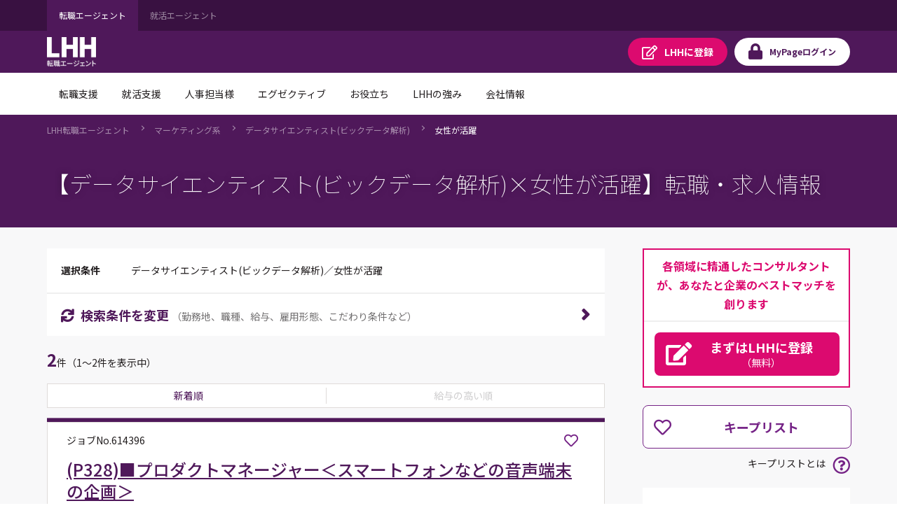

--- FILE ---
content_type: text/html;charset=UTF-8
request_url: https://jp.lhh.com/job/PO_JobListP?prefecture_city=%E5%AE%AE%E5%B4%8E%E7%9C%8C&occupation=%E3%83%9E%E3%83%BC%E3%82%B1%E3%83%86%E3%82%A3%E3%83%B3%E3%82%B0%E7%B3%BB-%E3%83%87%E3%83%BC%E3%82%BF%E3%82%B5%E3%82%A4%E3%82%A8%E3%83%B3%E3%83%86%E3%82%A3%E3%82%B9%E3%83%88%28%E3%83%93%E3%83%83%E3%82%AF%E3%83%87%E3%83%BC%E3%82%BF%E8%A7%A3%E6%9E%90%29&search_condition=7
body_size: 892515
content:

<!DOCTYPE HTML>
<html lang="ja" lang="ja">
    <head>
<script src="/mypage/static/111213/js/perf/stub.js" type="text/javascript"></script><script src="/mypage/faces/a4j/g/3_3_3.Finalorg.ajax4jsf.javascript.AjaxScript?rel=1769114006000" type="text/javascript"></script><script src="/jslibrary/1637251311258/sfdc/VFRemote.js" type="text/javascript"></script><script src="/jslibrary/1752551382258/ui-sfdc-javascript-impl/SfdcCore.js" type="text/javascript"></script><script src="/jslibrary/1746634855258/sfdc/IframeThirdPartyContextLogging.js" type="text/javascript"></script><script src="/mypage/static/111213/js/picklist4.js" type="text/javascript"></script><script src="/jslibrary/1686615502258/sfdc/VFState.js" type="text/javascript"></script><script src="/mypage/resource/1760497914000/PortalFilesSpring/js/jquery.js" type="text/javascript"></script><link class="user" href="/mypage/resource/1760497914000/PortalFilesSpring/css/master.css" rel="stylesheet" type="text/css" /><script src="/jslibrary/1647410351258/sfdc/NetworkTracking.js" type="text/javascript"></script><script>try{ NetworkTracking.init('/_ui/networks/tracking/NetworkTrackingServlet', 'network', '06610000001HOGk'); }catch(x){}try{ NetworkTracking.logPageView();}catch(x){}</script><script>(function(UITheme) {
    UITheme.getUITheme = function() { 
        return UserContext.uiTheme;
    };
}(window.UITheme = window.UITheme || {}));</script><script type="text/javascript">
Visualforce.remoting.Manager.add(new $VFRM.RemotingProviderImpl({"vf":{"vid":"06610000001HOGk","xhr":false,"dev":false,"tst":false,"dbg":false,"tm":1769310775841,"ovrprm":false},"actions":{"PO_PublicSpringJobSearchKeepListComp_CC":{"ms":[{"name":"doDeleteKeepList","len":4,"ns":"","ver":44.0,"csrf":"VmpFPSxNakF5Tmkwd01TMHlPRlF3TXpveE1qbzFOUzQ0TkRKYSxzQ050ZkxnTTBxWEpXSGs5Y1lpZW9UZ3FMeTNFRUNCT3ppZ0QzVThQZkVBPSxaVE01TWpZdw==","authorization":"[base64].Q2poUVQxOVFkV0pzYVdOVGNISnBibWRLYjJKVFpXRnlZMmhMWldWd1RHbHpkRU52YlhCZlEwTXVaRzlFWld4bGRHVkxaV1Z3VEdsemRBPT0=.YIsGoTw7VnxZcMhllFX-NBC7A0kSSOMIvofeKVH-S3U="},{"name":"doSaveKeepList","len":5,"ns":"","ver":44.0,"csrf":"VmpFPSxNakF5Tmkwd01TMHlPRlF3TXpveE1qbzFOUzQ0TkRWYSxuSGJJelcxdjVIbEl0NWh6XzNBQWVrYkZKLWFPMFFDRms3NDEtVkw1TjRrPSxOekpsT0RnNQ==","authorization":"[base64].Q2paUVQxOVFkV0pzYVdOVGNISnBibWRLYjJKVFpXRnlZMmhMWldWd1RHbHpkRU52YlhCZlEwTXVaRzlUWVhabFMyVmxjRXhwYzNRPQ==.XNHGMkf8DQi0LdCcmWHoiQuD1_UhYWb9CvyvfiuMilI="}],"prm":1}},"service":"apexremote"}));
</script><meta HTTP-EQUIV="PRAGMA" CONTENT="NO-CACHE" />
<meta HTTP-EQUIV="Expires" content="Mon, 01 Jan 1990 12:00:00 GMT" /><!-- Google Tag Manager -->
<script>(function(w,d,s,l,i){w[l]=w[l]||[];w[l].push({'gtm.start':
new Date().getTime(),event:'gtm.js'});var f=d.getElementsByTagName(s)[0],
j=d.createElement(s),dl=l!='dataLayer'?'&l='+l:'';j.async=true;j.src=
'https://www.googletagmanager.com/gtm.js?id='+i+dl;f.parentNode.insertBefore(j,f);
})(window,document,'script','dataLayer','GTM-WZZ3TXK2');console.log('Google tag manager LHH');</script>
<!-- End Google Tag Manager -->
        <meta charset="utf-8" />
        <title>PO_JobListP</title>
        <meta content="IE=edge" http-equiv="X-UA-Compatible" />
        <meta content="width=device-width,initial-scale=1,user-scalable=no" name="viewport" />
        <meta content="telephone=no,address=no,email=no" name="format-detection" /><span id="pageId:j_id5">
  <link href="https://fonts.googleapis.com" rel="preconnect" />
  <link href="https://fonts.gstatic.com" rel="preconnect" />
  <link href="https://fonts.googleapis.com/css2?family=Noto+Sans+JP:wght@100;400;500;700&amp;#38;display=swap" rel="stylesheet" /></span>
        
    </head>
    <body class="has-float-area"><!-- Google Tag Manager (noscript) -->
<noscript><iframe src="https://www.googletagmanager.com/ns.html?id=GTM-WZZ3TXK2"
height="0" width="0" style="display:none;visibility:hidden"></iframe></noscript>
<!-- End Google Tag Manager (noscript) -->
        <div id="loader-main">
            <div class="loader-wrapper"></div>
            <div class="loader"></div>
        </div><div id="__next" data-reactroot=""><div class="overflow-hidden_tablet"><header class="tag-ds lhh-2025"></header><main role="main" id="main" class="main tag-ds lhh-2025 bg01" data-test-id="main-content"><div></div><section class="container  pr4 pl4 pl0_tablet pr0_tablet"><div><header class="str-header js-fixed-header">
    <div class="str-header-utility">
        <div class="str-header-utility-inner">
            <ul class="category-list">
                <li><a aria-current="true">転職エージェント</a></li>
                <li><a rel="noopener noreferrer" href="https://www.lhh.com/ja-jp/campus" target="_blank">就活エージェント</a></li>
            </ul>
        </div>
    </div>
    <div class="str-header-inner">
        <span class="company-logo js-fixed-header-logo">
            <a href="https://www.lhh.com/ja-jp">
                <img src="https://www.lhh.com/-/media/Project/LHH/LhhJP/SFDC_parts/logo_lhh_white.png?la=ja-jp" alt="LHH｜アデコグループの転職エージェント">
            </a>
        </span>
        <ul class="button-list js-fixed-header-button">
            <li><a href="/mypage/PO_RegistP" class="button _regist" target="_blank"><span class="omit">LHHに</span>登録</a>
            </li>
            <li><a href="/login?serviceType=E&amp;startURL=PO_MyTopL" class="button _login"><span
                        class="omit">MyPage</span>ログイン</a></li>
        </ul>
<style>
/*
cancel added master.css on 8/28 for mypage header

#drop-nav-label2, #drop-nav-label3,
#menu-nav-label2, #menu-nav-label3
are converted to 2 -> 22, 3 -> 33
*/
.str-header .str-header-inner .menu .menu-content .menu-nav-global>.nav-list>li>a {
	display: flex !important;
	visibility: visible !important;
	pointer-events: auto !important;
}
.str-header .str-header-inner .menu .menu-content .menu-nav-global>.nav-list>li>a[role=tab]::after {
	display: flex !important;
	visibility: visible !important;
	pointer-events: auto !important;
}
.str-header .str-header-inner .menu .menu-content .menu-nav-global .menu-nav-panel[aria-hidden=true] {
	display: none !important;
}
.str-header .str-header-inner .menu .menu-content .menu-nav-global .menu-nav-panel .menu-nav-panel-inner .nav-grid .nav-grid-item._top {
	font-weight: normal !important;
}
</style>
        <div class="menu js-menu">
            <a href="#menu-content" class="button _menu js-menu-hook"><span>メニュー</span></a>
            <div id="menu-content" class="menu-content">
                <nav class="menu-nav-global">
                    <ul class="nav-list js-menu-list">
                        <li>
                            <a href="#menu-nav-panel0" id="menu-nav-label0" class="js-menu-list-hook">転職支援</a>
                            <div class="menu-nav-panel js-menu-list-content" id="menu-nav-panel0">
                                <div class="menu-nav-panel-inner">
                                    <div class="nav-grid">
                                        <div class="nav-grid-item _top"><a href="https://www.lhh.com/ja-jp/individuals"
                                                class="nav-link">転職支援</a></div>
                                        <div class="nav-grid-item">
                                            <ul class="nav-link-list">
                                                <li><a href="/job/PO_JobSearchP"
                                                        class="nav-link">求人検索</a></li>
                                                <li><a href="/mypage/PO_RegistP"
                                                        class="nav-link">LHHに登録</a></li>
                                                <li><a href="https://www.lhh.com/ja-jp/individuals/nps"
                                                        class="nav-link">お客様からの評価（NPS）</a></li>
                                            </ul>
                                        </div>
                                    </div>
                                </div>
                            </div>
                        </li>
                        <li>
                            <a href="#menu-nav-panel1" id="menu-nav-label1" class="js-menu-list-hook">就活支援</a>
                            <div class="menu-nav-panel js-menu-list-content" id="menu-nav-panel1">
                                <div class="menu-nav-panel-inner">
                                    <div class="nav-grid">
                                        <div class="nav-grid-item _top"><a href="https://www.lhh.com/ja-jp/campus"
                                                class="nav-link">就活支援</a></div>
                                        <div class="nav-grid-item">
                                            <ul class="nav-link-list">
                                                <li><a href="https://www.lhh.com/ja-jp/campus/service"
                                                        class="nav-link">サービス紹介</a></li>
                                            </ul>
                                        </div>
                                    </div>
                                </div>
                            </div>
                        </li>
                        <li>
                            <a href="#menu-nav-panel22" id="menu-nav-label22" class="js-menu-list-hook">人事担当様</a>
                            <div class="menu-nav-panel js-menu-list-content" id="menu-nav-panel22">
                                <div class="menu-nav-panel-inner">
                                    <div class="nav-grid">
                                        <div class="nav-grid-item _top"><a href="https://www.lhh.com/ja-jp/organizations"
                                                class="nav-link">人事担当様</a></div>
                                        <div class="nav-grid-item">
                                            <ul class="nav-link-list">
                                                <li><a href="https://www.lhh.com/ja-jp/organizations/recruitment-solutions"
                                                        class="nav-link">採用支援</a></li>
                                                <li><a href="https://www.lhh.com/ja-jp/organizations/leadership-development-and-coaching"
                                                        class="nav-link">リーダーシップ開発</a></li>
                                                <li><a href="https://www.lhh.com/ja-jp/organizations/outplacement"
                                                        class="nav-link">再就職支援</a></li>
                                            </ul>
                                        </div>
                                        <div class="nav-grid-item">
                                            <ul class="nav-link-list">
                                                <li><a href="https://www.lhh.com/ja-jp/organizations/career-mobility"
                                                        class="nav-link">キャリアモビリティ</a></li>
                                                <li><a href="https://www.lhh.com/ja-jp/organizations/executive-solutions"
                                                        class="nav-link">エグゼクティブ人材支援</a></li>
                                                <li><a href="https://www.lhh.com/ja-jp/organizations/upskill-your-capabilities" 
                                                        class="nav-link">人材育成</a></li>
                                            </ul>
                                        </div>
                                    </div>
                                </div>
                            </div>
                        </li>
                        <li>
                            <a href="#menu-nav-panel33" id="menu-nav-label33" class="js-menu-list-hook">エグゼクティブ</a>
                            <div class="menu-nav-panel js-menu-list-content" id="menu-nav-panel33">
                                <div class="menu-nav-panel-inner">
                                    <div class="nav-grid">
                                        <div class="nav-grid-item _top"><a href="https://www.lhh.com/ja-jp/executives"
                                                class="nav-link">エグゼクティブ</a></div>
                                        <div class="nav-grid-item">
                                            <ul class="nav-link-list">
                                                <li><a href="https://www.lhh.com/ja-jp/organizations/recruitment-solutions/executive-search"
                                                        class="nav-link">エグゼクティブサーチ</a></li>
                                                <li><a href="https://www.lhh.com/ja-jp/executives/iceo"
                                                        class="nav-link">エグゼクティブキャリア相談</a></li>
                                            </ul>
                                        </div>
                                    </div>
                                </div>
                            </div>
                        </li>
                        <li>
                            <a href="#menu-nav-panel4" id="menu-nav-label4" class="js-menu-list-hook">お役立ち</a>
                            <div class="menu-nav-panel js-menu-list-content" id="menu-nav-panel4">
                                <div class="menu-nav-panel-inner">
                                    <div class="nav-grid">
                                        <div class="nav-grid-item _top"><a href="https://www.lhh.com/ja-jp/insights" class="nav-link">お役立ち</a>
                                        </div>
                                        <div class="nav-grid-item">
                                            <ul class="nav-link-list">
                                                <li><a href="https://www.lhh.com/ja-jp/insights" class="nav-link">すべての記事</a></li>
                                                <li><a href="https://www.lhh.com/ja-jp/salary-guide" class="nav-link">サラリーガイド</a></li>
                                            </ul>
                                        </div>
                                    </div>
                                </div>
                            </div>
                        </li>
                        <li>
                            <a href="#menu-nav-panel5" id="menu-nav-label5" class="js-menu-list-hook">LHHの強み</a>
                            <div class="menu-nav-panel js-menu-list-content" id="menu-nav-panel5">
                                <div class="menu-nav-panel-inner">
                                    <div class="nav-grid">
                                        <div class="nav-grid-item _top"><a href="https://www.lhh.com/ja-jp/our-expertise" class="nav-link">LHHの強み</a>
                                        </div>
                                        <div class="nav-grid-item">
                                            <ul class="nav-link-list">
                                                <li><a href="https://www.lhh.com/ja-jp/our-expertise/industries" class="nav-link">当社の専門性</a></li>
                                                <li><a href="https://www.lhh.com/ja-jp/our-expertise/practices" class="nav-link">専門分野</a></li>
                                                <li><a href="https://www.lhh.com/ja-jp/our-expertise/diversity-equity-and-inclusion" class="nav-link">DEI（多様性・公平性・包括性）</a></li>
                                            </ul>
                                        </div>
                                    </div>
                                </div>
                            </div>
                        </li>
                        <li>
                            <a href="#menu-nav-panel6" id="menu-nav-label6" class="js-menu-list-hook">会社情報</a>
                            <div class="menu-nav-panel js-menu-list-content" id="menu-nav-panel6">
                                <div class="menu-nav-panel-inner">
                                    <div class="nav-grid">
                                        <div class="nav-grid-item _top"><a href="https://www.lhh.com/ja-jp/about-us" class="nav-link">会社情報</a>
                                        </div>
                                        <div class="nav-grid-item">
                                            <ul class="nav-link-list">
                                                <li><a href="https://www.lhh.com/ja-jp/about-us/our-story" class="nav-link">LHHの歩み</a></li>
                                                <li><a href="https://www.lhh.com/ja-jp/about-us/our-team" class="nav-link">チーム紹介</a></li>
                                                <li><a href="https://www.lhh.com/ja-jp/about-us/our-culture" class="nav-link">企業文化</a></li>
                                            </ul>
                                        </div>
                                        <div class="nav-grid-item">
                                            <ul class="nav-link-list">
                                                <li><a href="https://www.lhh.com/ja-jp/about-us/our-story" class="nav-link">LHHで働く</a></li>
                                                <li><a href="https://www.lhh.com/ja-jp/about-us/our-presence" class="nav-link">拠点情報</a></li>
                                            </ul>
                                        </div>
                                    </div>
                                </div>
                            </div>
                        </li>
                    </ul>
                </nav>
                <div class="menu-utility">
                    <div class="menu-utility-inner">
                        <ul class="category-list">
                            <li><a aria-current="true">転職エージェント</a></li>
                            <li><a href="https://www.lhh.com/ja-jp/campus" target="_blank">就活エージェント <span
                                        class="mod-icon-blank">新規ウィンドウで開く</span></a></li>
                        </ul>
                    </div>
                </div>
            </div>
        </div>
    </div>
</header>
<nav class="str-nav-global js-drop-nav js-fixed-header-nav">
    <ul class="nav-list js-drop-nav-list">
        <li>
            <a href="https://www.lhh.com/ja-jp/individuals" id="drop-nav-label0" class="js-drop-nav-hook">転職支援</a>
            <div id="drop-nav-panel0" class="drop-nav-panel js-drop-nav-content">
                <div class="drop-nav-panel-inner">
                    <div class="nav-grid">
                        <div class="nav-grid-item _top"><a href="https://www.lhh.com/ja-jp/individuals" class="nav-link">転職支援</a></div>
                        <div class="nav-grid-item">
                            <ul class="nav-link-list">
                                <li><a href="/job/PO_JobSearchP" class="nav-link">求人検索</a></li>
                                <li><a href="/mypage/PO_RegistP" class="nav-link">LHHに登録</a></li>
                                <li><a href="https://www.lhh.com/ja-jp/individuals/nps" class="nav-link">お客様からの評価（NPS）</a></li>
                            </ul>
                        </div>
                    </div>
                </div>
            </div>
        </li>
        <li>
            <a href="https://www.lhh.com/ja-jp/campus" id="drop-nav-label1" class="js-drop-nav-hook">就活支援</a>
            <div id="drop-nav-panel1" class="drop-nav-panel js-drop-nav-content">
                <div class="drop-nav-panel-inner">
                    <div class="nav-grid">
                        <div class="nav-grid-item _top"><a href="https://www.lhh.com/ja-jp/campus" class="nav-link">就活支援</a></div>
                        <div class="nav-grid-item">
                            <ul class="nav-link-list">
                                <li><a href="https://www.lhh.com/ja-jp/campus/service" class="nav-link">サービス紹介</a></li>
                            </ul>
                        </div>
                    </div>
                </div>
            </div>
        </li>
        <li>
            <a href="https://www.lhh.com/ja-jp/organizations" id="drop-nav-label22" class="js-drop-nav-hook">人事担当様</a>
            <div id="drop-nav-panel22" class="drop-nav-panel js-drop-nav-content">
                <div class="drop-nav-panel-inner">
                    <div class="nav-grid">
                        <div class="nav-grid-item _top"><a href="https://www.lhh.com/ja-jp/organizations" class="nav-link">人事担当様</a>
                        </div>
                        <div class="nav-grid-item">
                            <ul class="nav-link-list">
                                <li><a href="https://www.lhh.com/ja-jp/organizations/recruitment-solutions" class="nav-link">採用支援</a>
                                </li>
                                <li><a href="https://www.lhh.com/ja-jp/organizations/leadership-development-and-coaching" class="nav-link">リーダーシップ開発</a>
                                </li>
                                <li><a href="https://www.lhh.com/ja-jp/organizations/outplacement" class="nav-link">再就職支援</a></li>
                            </ul>
                        </div>
                        <div class="nav-grid-item">
                            <ul class="nav-link-list">
                                <li><a href="https://www.lhh.com/ja-jp/organizations/career-mobility" class="nav-link">キャリアモビリティ</a></li>
                                <li><a href="https://www.lhh.com/ja-jp/organizations/executive-solutions" class="nav-link">エグゼクティブ人材支援</a>
                                </li>
                                <li><a href="https://www.lhh.com/ja-jp/organizations/upskill-your-capabilities" class="nav-link">人材育成</a></li>
                            </ul>
                        </div>
                    </div>
                </div>
            </div>
        </li>
        <li>
            <a href="https://www.lhh.com/ja-jp/executives" id="drop-nav-label33" class="js-drop-nav-hook">エグゼクティブ</a>
            <div id="drop-nav-panel33" class="drop-nav-panel js-drop-nav-content">
                <div class="drop-nav-panel-inner">
                    <div class="nav-grid">
                        <div class="nav-grid-item _top"><a href="https://www.lhh.com/ja-jp/executives" class="nav-link">エグゼクティブ</a></div>
                        <div class="nav-grid-item">
                            <ul class="nav-link-list">
                                <li><a href="https://www.lhh.com/ja-jp/organizations/recruitment-solutions/executive-search" class="nav-link">エグゼクティブサーチ</a></li>
                                <li><a href="https://www.lhh.com/ja-jp/executives/iceo" class="nav-link">エグゼクティブキャリア相談</a></li>
                            </ul>
                        </div>
                    </div>
                </div>
            </div>
        </li>
        <li>
            <a href="https://www.lhh.com/ja-jp/insights" id="drop-nav-label4" class="js-drop-nav-hook">お役立ち</a>
            <div id="drop-nav-panel4" class="drop-nav-panel js-drop-nav-content">
                <div class="drop-nav-panel-inner">
                    <div class="nav-grid">
                        <div class="nav-grid-item _top"><a href="https://www.lhh.com/ja-jp/insights" class="nav-link">お役立ち</a></div>
                        <div class="nav-grid-item">
                            <ul class="nav-link-list">
                                <li><a href="https://www.lhh.com/ja-jp/insights" class="nav-link">すべての記事</a></li>
                                <li><a href="https://www.lhh.com/ja-jp/salary-guide" class="nav-link">サラリーガイド</a></li>
                            </ul>
                        </div>
                    </div>
                </div>
            </div>
        </li>
        <li>
            <a href="https://www.lhh.com/ja-jp/our-expertise" id="drop-nav-label5" class="js-drop-nav-hook">LHHの強み</a>
            <div id="drop-nav-panel5" class="drop-nav-panel js-drop-nav-content">
                <div class="drop-nav-panel-inner">
                    <div class="nav-grid">
                        <div class="nav-grid-item _top"><a href="https://www.lhh.com/ja-jp/our-expertise" class="nav-link">LHHの強み</a></div>
                        <div class="nav-grid-item">
                            <ul class="nav-link-list">
                                <li><a href="https://www.lhh.com/ja-jp/our-expertise/industries" class="nav-link">当社の専門性</a></li>
                                <li><a href="https://www.lhh.com/ja-jp/our-expertise/practices" class="nav-link">専門分野</a></li>
                                <li><a href="https://www.lhh.com/ja-jp/our-expertise/diversity-equity-and-inclusion" class="nav-link">DEI（多様性・公平性・包括性）</a></li>
                            </ul>
                        </div>
                    </div>
                </div>
            </div>
        </li>
        <li>
            <a href="https://www.lhh.com/ja-jp/about-us" id="drop-nav-label6" class="js-drop-nav-hook">会社情報</a>
            <div id="drop-nav-panel6" class="drop-nav-panel js-drop-nav-content">
                <div class="drop-nav-panel-inner">
                    <div class="nav-grid">
                        <div class="nav-grid-item _top"><a href="https://www.lhh.com/ja-jp/about-us" class="nav-link">会社情報</a></div>
                        <div class="nav-grid-item">
                            <ul class="nav-link-list">
                                <li><a href="https://www.lhh.com/ja-jp/about-us/our-story" class="nav-link">LHHの歩み</a></li>
                                <li><a href="https://www.lhh.com/ja-jp/about-us/our-team" class="nav-link">チーム紹介</a></li>
                                <li><a href="https://www.lhh.com/ja-jp/about-us/our-culture" class="nav-link">企業文化</a></li>
                            </ul>
                        </div>
                        <div class="nav-grid-item">
                            <ul class="nav-link-list">
                                <li><a href="https://www.lhh.com/ja-jp/about-us/our-story" class="nav-link">LHHで働く</a></li>
                                <li><a href="https://www.lhh.com/ja-jp/about-us/our-presence" class="nav-link">拠点情報</a></li>
                            </ul>
                        </div>
                    </div>
                </div>
            </div>
        </li>
    </ul>
</nav></div></section><div></div></main><footer role="contentinfo" class="tag-ds lhh-2025"></footer></div></div><span id="pageId:breadcrumb">
    <div class="mod-pagetitle-01">
        <div aria-label="Breadcrumb" class="breadcrumb">
            <ul class="breadcrumb-list">
                        <li>
                            <a href="https://www.lhh.com/ja-jp/">LHH&#36578;&#32887;&#12456;&#12540;&#12472;&#12455;&#12531;&#12488;</a>
                        </li>
                        <li>
                            <a href="/job/PO_JobListP?occupation=マーケティング系">&#12510;&#12540;&#12465;&#12486;&#12451;&#12531;&#12464;&#31995;</a>
                        </li>
                        <li>
                            <a href="/job/PO_JobListP?occupation=マーケティング系-データサイエンティスト(ビックデータ解析)">&#12487;&#12540;&#12479;&#12469;&#12452;&#12456;&#12531;&#12486;&#12451;&#12473;&#12488;(&#12499;&#12483;&#12463;&#12487;&#12540;&#12479;&#35299;&#26512;)</a>
                        </li>
                        <li>
                            <a aria-current="page">&#22899;&#24615;&#12364;&#27963;&#36493;</a>
                        </li>
            </ul>
        </div>
            <h1 class="title">&#12304;&#12487;&#12540;&#12479;&#12469;&#12452;&#12456;&#12531;&#12486;&#12451;&#12473;&#12488;(&#12499;&#12483;&#12463;&#12487;&#12540;&#12479;&#35299;&#26512;)&times;&#22899;&#24615;&#12364;&#27963;&#36493;&#12305;&#36578;&#32887;&#12539;&#27714;&#20154;&#24773;&#22577;</h1>
            
             <script type="application/ld+json">
                {
"@context": "http://schema.org",
"@type": "BreadcrumbList",
"itemListElement": [
{
"@type": "ListItem",
"position": "1",
"item": {
"@id": "/",
"name": "LHH転職エージェント"
}
},
{
"@type": "ListItem",
"position": "2",
"item": {
"@id": "/job/PO_JobListP?occupation=マーケティング系",
"name": "マーケティング系"
}
},
{
"@type": "ListItem",
"position": "3",
"item": {
"@id": "/job/PO_JobListP?occupation=マーケティング系-データサイエンティスト(ビックデータ解析)",
"name": "データサイエンティスト(ビックデータ解析)"
}
},
{
"@type": "ListItem",
"position": "4",
"item": {
"@id": "",
"name": "女性が活躍"
}
}
]
}
            </script>
        
    </div>
    <script>
        // decoding current url
        //var currentUrl =　decodeURIComponent('https://jp.lhh.com/job/PO_JobListP?occupation=%E3%83%9E%E3%83%BC%E3%82%B1%E3%83%86%E3%82%A3%E3%83%B3%E3%82%B0%E7%B3%BB-%E3%83%87%E3%83%BC%E3%82%BF%E3%82%B5%E3%82%A4%E3%82%A8%E3%83%B3%E3%83%86%E3%82%A3%E3%82%B9%E3%83%88%28%E3%83%93%E3%83%83%E3%82%AF%E3%83%87%E3%83%BC%E3%82%BF%E8%A7%A3%E6%9E%90%29&page_number=1&prefecture_city=%E5%AE%AE%E5%B4%8E%E7%9C%8C&search_condition=7');
        var currentUrl ='https://jp.lhh.com/job/PO_JobListP?occupation=%E3%83%9E%E3%83%BC%E3%82%B1%E3%83%86%E3%82%A3%E3%83%B3%E3%82%B0%E7%B3%BB-%E3%83%87%E3%83%BC%E3%82%BF%E3%82%B5%E3%82%A4%E3%82%A8%E3%83%B3%E3%83%86%E3%82%A3%E3%82%B9%E3%83%88%28%E3%83%93%E3%83%83%E3%82%AF%E3%83%87%E3%83%BC%E3%82%BF%E8%A7%A3%E6%9E%90%29&page_number=1&prefecture_city=%E5%AE%AE%E5%B4%8E%E7%9C%8C&search_condition=7';
        // APM-268
        if(!currentUrl) currentUrl = '';
        var canonicalUrl = currentUrl.replace('&page_number=1','').replace('page_number=1&','').replace('page_number=1','');
        if(canonicalUrl.endsWith('?')) {
            canonicalUrl = canonicalUrl.slice(0,-1);
        }

        // adding no index if job count is zero\
        if(false) {
            $('head').append( '<meta name="robots" content="noindex" />' );
        }
        // adding icon to title
        $('head').append( '<link rel="shortcut icon" href="/mypage/resource/1680489959000/favicon/Spring/favicon.ico" />');
        // adding page title
        $('head>title').html('【データサイエンティスト(ビックデータ解析)×女性が活躍】の転職・求人情報｜LHH転職エージェント');
        // adding description tag
        $('head').append( '<meta name="description" content="【データサイエンティスト(ビックデータ解析)×女性が活躍】の転職・求人情報一覧。転職エージェントならLHH転職エージェント。 LHH転職エージェントではご経験とご希望に応じ、各職種と業界に精通したコンサルタントが、転職活動を親身にサポート。" ><meta property="og:description" content="【データサイエンティスト(ビックデータ解析)×女性が活躍】の転職・求人情報一覧。転職エージェントならLHH転職エージェント。 LHH転職エージェントではご経験とご希望に応じ、各職種と業界に精通したコンサルタントが、転職活動を親身にサポート。">');
        // adding ogp title
        $('head').append( '<meta property="og:title" content="【データサイエンティスト(ビックデータ解析)×女性が活躍】の転職・求人情報｜LHH転職エージェント" >' );
        // adding keyword meta tag
        $('head').append( '<meta name="keywords" content="データサイエンティスト(ビックデータ解析),女性が活躍,転職,転職エージェント,転職情報,転職サイト,転職支援,求人,求人情報,LHH転職エージェント" >' );
        // adding canonical tag // APM-268
        $('head').append( '<link href='+ canonicalUrl+' rel="canonical">' );
        // adding ogp url
        $('head').append( '<meta property="og:url" content='+ currentUrl+ '>' );
        // adding og type
        $('head').append( '<meta property="og:type" content="article" >' );
        // adding ogp site name
        $('head').append( '<meta property="og:site_name" content="LHH転職エージェント" >' );
        // adding og image tag
        $('head').append( '<meta property="og:image" content="" >' );
        //}
    </script></span><span id="pageId:exceptionPanel"><span id="pageId:exceptionMessage"></span></span>
        <div class="str-container _bgcolor">
            <div class="str-content _col2">
                <div class="str-main-column">
                    <div class="search-box _compact">
                        <div class="search-condition">
                            <dl class="search-condition-list">
                                <dt>&#36984;&#25246;&#26465;&#20214;</dt>
                                <dd><span id="pageId:searchConditionId">
                                        &#12487;&#12540;&#12479;&#12469;&#12452;&#12456;&#12531;&#12486;&#12451;&#12473;&#12488;(&#12499;&#12483;&#12463;&#12487;&#12540;&#12479;&#35299;&#26512;)&#65295;&#22899;&#24615;&#12364;&#27963;&#36493;</span>
                                </dd>
                            </dl>
                        </div>
                        <div class="search-button-block">
                            <a class="search-button js-dialog" href="#divSearchConditionsChange" id="SearchConditionsChange" onclick="funcRemove('divSearchConditionsChange');">
                                <span class="icon-font _sync">&#26908;&#32034;&#26465;&#20214;&#12434;&#22793;&#26356;</span>
                                <span class="note">&#65288;&#21220;&#21209;&#22320;&#12289;&#32887;&#31278;&#12289;&#32102;&#19982;&#12289;&#38599;&#29992;&#24418;&#24907;&#12289;&#12371;&#12384;&#12431;&#12426;&#26465;&#20214;&#12394;&#12393;&#65289;</span>
                            </a>
                        </div>
                    </div>
<form id="pageId:JobSearchResultFromId" name="pageId:JobSearchResultFromId" method="post" action="/job/PO_JobListP" enctype="application/x-www-form-urlencoded">
<input type="hidden" name="pageId:JobSearchResultFromId" value="pageId:JobSearchResultFromId" />
<script id="pageId:JobSearchResultFromId:j_id56" type="text/javascript">previousPageAF=function(){A4J.AJAX.Submit('pageId:JobSearchResultFromId',null,{'similarityGroupingId':'pageId:JobSearchResultFromId:j_id56','oncomplete':function(request,event,data){doJobSearchJsOfResultList('?occupation=%E3%83%9E%E3%83%BC%E3%82%B1%E3%83%86%E3%82%A3%E3%83%B3%E3%82%B0%E7%B3%BB%2D%E3%83%87%E3%83%BC%E3%82%BF%E3%82%B5%E3%82%A4%E3%82%A8%E3%83%B3%E3%83%86%E3%82%A3%E3%82%B9%E3%83%88%28%E3%83%93%E3%83%83%E3%82%AF%E3%83%87%E3%83%BC%E3%82%BF%E8%A7%A3%E6%9E%90%29&search_condition=7&sort_order=1&page_number=1', '{"year_of_graduation":null,"user_id":"000000000000000000","sort_order":1,"serviceType":"E","search_condition":{"is_woman_active":true,"is_weekends_and_holidays_off":false,"is_succsessful_hiring_history":false,"is_startup_company":false,"is_part_work_from_home":false,"is_open_to_recent_grad":false,"is_no_relocation":false,"is_no_experience_in_the_job_type_allowed":false,"is_more_than_120_days_off":false,"is_more_than_1000_employees":false,"is_maternity_leave_parental_leave":false,"is_management_position":false,"is_listed_company":false,"is_language_skill":false,"is_global_company":false,"is_full_work_from_home":false,"is_freelance":false,"is_foreign_company":false,"is_flextime":false,"is_exclusive_job_opening":false,"is_employment_of_disabled":false,"CONST_CLASS_SEARCHCONDITION":"SearchCondition"},"prefecture":[],"offset_index":0,"occupation":[{"mode":1,"middle_classification":"データサイエンティスト(ビックデータ解析)","large_classification":"マーケティング系"}],"limit_count":20,"job_number":null,"is_perm":false,"is_new_graduate":false,"is_match_condition_segment":false,"industryList":[],"industry":{"is_transportation":false,"is_trading":false,"is_service":false,"is_retail_distribution":false,"is_real_estate":false,"is_other":false,"is_mass_media":false,"is_maker":false,"is_it":false,"is_financial":false,"is_consulting":false,"CONST_CLASS_INDUSTRY":"Industry"},"freeword":{"words":[],"mode":1,"CONST_MTHD_ADDWORDS":"addWords","CONST_MTHD_ADDWORD":"addWord","CONST_CLASS_FREEWORD":"FreeWord"},"etcCondition":[],"client_number":null,"annual_income":""}', '0');},'parameters':{'pageId:JobSearchResultFromId:j_id56':'pageId:JobSearchResultFromId:j_id56'} } )};
</script><script id="pageId:JobSearchResultFromId:j_id57" type="text/javascript">nextPageAF=function(){A4J.AJAX.Submit('pageId:JobSearchResultFromId',null,{'similarityGroupingId':'pageId:JobSearchResultFromId:j_id57','oncomplete':function(request,event,data){doJobSearchJsOfResultList('?occupation=%E3%83%9E%E3%83%BC%E3%82%B1%E3%83%86%E3%82%A3%E3%83%B3%E3%82%B0%E7%B3%BB%2D%E3%83%87%E3%83%BC%E3%82%BF%E3%82%B5%E3%82%A4%E3%82%A8%E3%83%B3%E3%83%86%E3%82%A3%E3%82%B9%E3%83%88%28%E3%83%93%E3%83%83%E3%82%AF%E3%83%87%E3%83%BC%E3%82%BF%E8%A7%A3%E6%9E%90%29&search_condition=7&sort_order=1&page_number=1', '{"year_of_graduation":null,"user_id":"000000000000000000","sort_order":1,"serviceType":"E","search_condition":{"is_woman_active":true,"is_weekends_and_holidays_off":false,"is_succsessful_hiring_history":false,"is_startup_company":false,"is_part_work_from_home":false,"is_open_to_recent_grad":false,"is_no_relocation":false,"is_no_experience_in_the_job_type_allowed":false,"is_more_than_120_days_off":false,"is_more_than_1000_employees":false,"is_maternity_leave_parental_leave":false,"is_management_position":false,"is_listed_company":false,"is_language_skill":false,"is_global_company":false,"is_full_work_from_home":false,"is_freelance":false,"is_foreign_company":false,"is_flextime":false,"is_exclusive_job_opening":false,"is_employment_of_disabled":false,"CONST_CLASS_SEARCHCONDITION":"SearchCondition"},"prefecture":[],"offset_index":0,"occupation":[{"mode":1,"middle_classification":"データサイエンティスト(ビックデータ解析)","large_classification":"マーケティング系"}],"limit_count":20,"job_number":null,"is_perm":false,"is_new_graduate":false,"is_match_condition_segment":false,"industryList":[],"industry":{"is_transportation":false,"is_trading":false,"is_service":false,"is_retail_distribution":false,"is_real_estate":false,"is_other":false,"is_mass_media":false,"is_maker":false,"is_it":false,"is_financial":false,"is_consulting":false,"CONST_CLASS_INDUSTRY":"Industry"},"freeword":{"words":[],"mode":1,"CONST_MTHD_ADDWORDS":"addWords","CONST_MTHD_ADDWORD":"addWord","CONST_CLASS_FREEWORD":"FreeWord"},"etcCondition":[],"client_number":null,"annual_income":""}', '0');},'parameters':{'pageId:JobSearchResultFromId:j_id57':'pageId:JobSearchResultFromId:j_id57'} } )};
</script><script id="pageId:JobSearchResultFromId:j_id58" type="text/javascript">seeMoreSearchAF=function(seeMoreParam){A4J.AJAX.Submit('pageId:JobSearchResultFromId',null,{'similarityGroupingId':'pageId:JobSearchResultFromId:j_id58','oncomplete':function(request,event,data){setPagination(false,false,false);bindLazyLoad(); $('#loader-main').hide();},'parameters':{'pageId:JobSearchResultFromId:j_id58':'pageId:JobSearchResultFromId:j_id58','seeMoreParam':(typeof seeMoreParam!='undefined'&&seeMoreParam!=null)?seeMoreParam:''} } )};
</script><script id="pageId:JobSearchResultFromId:j_id59" type="text/javascript">sortColumnAF=function(sortColumn){A4J.AJAX.Submit('pageId:JobSearchResultFromId',null,{'similarityGroupingId':'pageId:JobSearchResultFromId:j_id59','oncomplete':function(request,event,data){doJobSearchJsOfResultList('?occupation=%E3%83%9E%E3%83%BC%E3%82%B1%E3%83%86%E3%82%A3%E3%83%B3%E3%82%B0%E7%B3%BB%2D%E3%83%87%E3%83%BC%E3%82%BF%E3%82%B5%E3%82%A4%E3%82%A8%E3%83%B3%E3%83%86%E3%82%A3%E3%82%B9%E3%83%88%28%E3%83%93%E3%83%83%E3%82%AF%E3%83%87%E3%83%BC%E3%82%BF%E8%A7%A3%E6%9E%90%29&search_condition=7&sort_order=1&page_number=1', '{"year_of_graduation":null,"user_id":"000000000000000000","sort_order":1,"serviceType":"E","search_condition":{"is_woman_active":true,"is_weekends_and_holidays_off":false,"is_succsessful_hiring_history":false,"is_startup_company":false,"is_part_work_from_home":false,"is_open_to_recent_grad":false,"is_no_relocation":false,"is_no_experience_in_the_job_type_allowed":false,"is_more_than_120_days_off":false,"is_more_than_1000_employees":false,"is_maternity_leave_parental_leave":false,"is_management_position":false,"is_listed_company":false,"is_language_skill":false,"is_global_company":false,"is_full_work_from_home":false,"is_freelance":false,"is_foreign_company":false,"is_flextime":false,"is_exclusive_job_opening":false,"is_employment_of_disabled":false,"CONST_CLASS_SEARCHCONDITION":"SearchCondition"},"prefecture":[],"offset_index":0,"occupation":[{"mode":1,"middle_classification":"データサイエンティスト(ビックデータ解析)","large_classification":"マーケティング系"}],"limit_count":20,"job_number":null,"is_perm":false,"is_new_graduate":false,"is_match_condition_segment":false,"industryList":[],"industry":{"is_transportation":false,"is_trading":false,"is_service":false,"is_retail_distribution":false,"is_real_estate":false,"is_other":false,"is_mass_media":false,"is_maker":false,"is_it":false,"is_financial":false,"is_consulting":false,"CONST_CLASS_INDUSTRY":"Industry"},"freeword":{"words":[],"mode":1,"CONST_MTHD_ADDWORDS":"addWords","CONST_MTHD_ADDWORD":"addWord","CONST_CLASS_FREEWORD":"FreeWord"},"etcCondition":[],"client_number":null,"annual_income":""}', '0');},'parameters':{'sortColumn':(typeof sortColumn!='undefined'&&sortColumn!=null)?sortColumn:'','pageId:JobSearchResultFromId:j_id59':'pageId:JobSearchResultFromId:j_id59'} } )};
</script><script id="pageId:JobSearchResultFromId:j_id61" type="text/javascript">SeeMoreQuery=function(){A4J.AJAX.Submit('pageId:JobSearchResultFromId',null,{'similarityGroupingId':'pageId:JobSearchResultFromId:j_id61','parameters':{'pageId:JobSearchResultFromId:j_id61':'pageId:JobSearchResultFromId:j_id61'} } )};
</script><script id="pageId:JobSearchResultFromId:j_id62" type="text/javascript">updateValuesactfun=function(){A4J.AJAX.Submit('pageId:JobSearchResultFromId',null,{'similarityGroupingId':'pageId:JobSearchResultFromId:j_id62','oncomplete':function(request,event,data){setPagination(false,false,false); $('#loader-main').hide();},'parameters':{'pageId:JobSearchResultFromId:j_id62':'pageId:JobSearchResultFromId:j_id62'} } )};
</script><span id="pageId:JobSearchResultFromId:listOfJobSearchResultId">
                                <div class="page-info">
                                    <div class="page-info-ui">
                                        <p class="page-count">
                                            <strong class="total">2</strong>&#20214;&#65288;1&#65374;2&#20214;&#12434;&#34920;&#31034;&#20013;&#65289;
                                        </p>
                                        <ul class="mod-button-set _page-nav">
                                            <li>
                                                <a class="mod-button-01 _prev" href="javascript:return;" id="previousButton" onclick="previousPageJs();">
                                                    <span class="icon-font _arrow-left">&#21069;&#12408;</span>
                                                </a>
                                            </li>
                                            <li>
                                                <a class="mod-button-01 _next" href="javascript:return;" id="nextButton" onclick="nextPageJs();">
                                                    <span class="icon-font _arrow-right">&#27425;&#12408;</span>
                                                </a>
                                            </li>
                                        </ul>
                                    </div>
                                    <div class="mod-form-select-01">
                                        <select id="selectSmartPhoneId" onChange="selectedSortColumn(this)">
                                            <option value="1">&#26032;&#30528;&#38918;</option>
                                            <option value="2">&#32102;&#19982;&#12398;&#39640;&#12356;&#38918;</option>
                                        </select>
                                    </div>
                                </div>
                                <div class="result-sort-switch">
                                    <ul class="result-sort-swicth-list">
                                        <li>
                                            <label>
                                                <input name="sort-type" type="radio" value="1" />
                                                <span>&#26032;&#30528;&#38918;</span>
                                            </label>
                                        </li>
                                        <li>
                                            <label>
                                                <input name="sort-type" type="radio" value="2" />
                                                <span>&#32102;&#19982;&#12398;&#39640;&#12356;&#38918;</span>
                                            </label>
                                        </li>
                                    </ul>
                                </div>
                                <div class="search-result">
                                    
                                        <div class="job-card mod-box-03">
                                            <div class="job-label" id="614396">
                                                <span class="job-number">
                                                        &#12472;&#12519;&#12502;No.614396
                                                </span>
    
    
    <div class="keepListWrapper" data-candidateId="" data-isKeepedFlg="false" data-isperm="false" data-jobId="a2W2r000000ncQdEAI" data-jobNumber="614396" data-rowNo="1" data-serviceType="Spring転職" id="isLoginPanelId" style="margin-left:auto">
            <span class="attach-tooltip _is-disabled">
                 <a class="_keeplist" href="javascript:void(0)" onclick="redirectToLogin()">
                    <span>&#12461;&#12540;&#12503;&#12522;&#12473;&#12488;&#12399;&#30331;&#37682;&#32773;&#38480;&#23450;&#27231;&#33021;&#12391;&#12377;&#12290;</span>
                </a>
            </span>
    </div>
        
    <script>
        // redirecting to login page with startUrl if users is not loggedin
        function redirectToLogin() {
            var form = document.createElement('form');
            // Set URL
            var redirectURL = 'serviceType=E&startURL=/PO_JobListP?occupation=%E3%83%9E%E3%83%BC%E3%82%B1%E3%83%86%E3%82%A3%E3%83%B3%E3%82%B0%E7%B3%BB%2D%E3%83%87%E3%83%BC%E3%82%BF%E3%82%B5%E3%82%A4%E3%82%A8%E3%83%B3%E3%83%86%E3%82%A3%E3%82%B9%E3%83%88%28%E3%83%93%E3%83%83%E3%82%AF%E3%83%87%E3%83%BC%E3%82%BF%E8%A7%A3%E6%9E%90%29&search_condition=7&sort_order=1&page_number=1';
            var lastIndexOf = redirectURL.lastIndexOf("?");
            var charAtLastIndexOf = redirectURL.charAt(lastIndexOf);
            redirectURL = 'https://www.adeccogroup.jp/login?'+redirectURL;
            form.action =  redirectURL;
            form.method = 'post';
            var inputOfPreviousPageURL = document.createElement('input');
            inputOfPreviousPageURL.type = 'hidden';
            inputOfPreviousPageURL.value = '';
            inputOfPreviousPageURL.name = 'previous_url';
            form.appendChild(inputOfPreviousPageURL);
            document.body.appendChild(form);
            form.submit();
        }
        // clicking command link to add job in keeplist
        function saveDeleteKeepListJS(buttonEvent) { 
            if(!window.ADECCO_COMMON.keepOverFlg) {
                if(buttonEvent.parentElement.getAttribute("data-kept") == "false"){
                    saveKeepListRecord(buttonEvent);
                    $('#loader-main').show();
                }
            }
        }
        //Save keeplist record
        function saveKeepListRecord(ev) {
            let candidateId = $(ev.closest(".keepListWrapper")).attr("data-candidateId");
            let jobId = $(ev.closest(".keepListWrapper")).attr("data-jobId");
            let jobNumber = $(ev.closest(".keepListWrapper")).attr("data-jobNumber");
            let serviceType = $(ev.closest(".keepListWrapper")).attr("data-serviceType");
            // AdeccoPerm対応 keeplist start
            let isPerm = $(ev.closest(".keepListWrapper")).attr("data-isperm");
            // AdeccoPerm対応 end

            // AdeccoPerm対応 keeplist start
            Visualforce.remoting.Manager.invokeAction(
            'PO_PublicSpringJobSearchKeepListComp_CC.doSaveKeepList', jobId,jobNumber,candidateId,serviceType,isPerm,
            function(result, event){
                if (event.status) {
                    //errorMessageViewcheck_keepListTempFlag
                    var errorFlags = result.split("_");
                    var errorMessageViewcheck=errorFlags[0];
                    var keepListTempFlag=errorFlags[1];
                    if(errorMessageViewcheck != "null" ){
                        checkForKeeplistError(errorMessageViewcheck);
                    }
                    $('#loader-main').hide();
                } else if (event.type === 'exception') {
                    console.log(event.message);
                } else {
                    console.log(event.message);
                }
                 $('#loader-main').hide();
            }, 
            {escape: true}
            );
            // AdeccoPerm対応 end
        } 
        //Delete keeplist record
        function deleteKeepListRecord(ev) {  
           let candidateId = $($(ev.target).children("button").closest(".keepListWrapper")).attr("data-candidateId");
           let jobId = $($(ev.target).children("button").closest(".keepListWrapper")).attr("data-jobId");
           let jobNumber = $($(ev.target).children("button").closest(".keepListWrapper")).attr("data-jobNumber");
           let serviceType = $($(ev.target).children("button").closest(".keepListWrapper")).attr("data-serviceType");
            
            Visualforce.remoting.Manager.invokeAction(
            'PO_PublicSpringJobSearchKeepListComp_CC.doDeleteKeepList', jobId,jobNumber,candidateId,serviceType, 
            function(result, event){
                if (event.status) {
                   //errorMessageViewcheck1_keepListTempFlag
                   var errorFlags = result.split("_");
                   var errorMessageViewcheck=errorFlags[0];
                   var keepListTempFlag=errorFlags[1];
                    $('#loader-main').hide();  
                    if(errorMessageViewcheck != "null" ){
                        checkForKeeplistError(errorMessageViewcheck);
                    }else{
                         checkForKeeplistError("false");
                    }
                     $('#loader-main').hide();
                } else if (event.type === 'exception') {
                    console.log(event.message);
                    $('#loader-main').hide();
                } else {
                    console.log(event.message);
                    $('#loader-main').hide();
                }
            }, 
            {escape: true}
            );
        } 
    </script>
                                            </div>
                                            <h2 class="job-title">
                                    <a href="/job/PO_JobDetailP?jobno=614396" target="_blank">(P328)&#9632;&#12503;&#12525;&#12480;&#12463;&#12488;&#12510;&#12493;&#12540;&#12472;&#12515;&#12540;&#65308;&#12473;&#12510;&#12540;&#12488;&#12501;&#12457;&#12531;&#12394;&#12393;&#12398;&#38899;&#22768;&#31471;&#26411;&#12398;&#20225;&#30011;&#65310;</a>
                                    
                                </h2>
                                            <ul class="job-tag-list">
                                                    <li class="emphasis">&#27491;&#31038;&#21729;</li><li>上場企業</li><li>グローバル企業</li><li>従業員1000名以上</li><li>年間休日120日以上</li><li>女性が活躍</li>
                                            </ul>
                                            <p class="job-description">&#20181;&#20107;&#20869;&#23481;
&lt;&#12362;&#20219;&#12379;&#12377;&#12427;&#12371;&#12392;&gt;
&#37197;&#23646;&#20104;&#23450;&#32068;&#32340;&#12391;&#12399;&#12289;&#12473;&#12510;&#12540;&#12488;&#12501;&#12457;&#12531;&#12434;&#20013;&#24515;&#12392;&#12375;&#12383;&#21830;&#21697;&#12398;&#25505;&#29992;&#26908;&#35342;&#12420;&#20181;&#27096;&#35519;&#25972;&#12289;&#12503;&#12525;&#12514;&#12540;&#12471;&#12519;&#12531;&#12394;&#12393;&#12289;&#31471;&#26411;&#20840;&#33324;&#12398;&#20225;&#30011;&#12395;&#38306;&#12377;&#12427;&#26989;&#21209;&#12434;&#25285;&#12387;&#12390;&#12356;&#12414;&#12377;&#12290;
&#12372;&#25285;&#24403;&#12356;&#12383;&#12384;&#12367;&#26989;&#21209;&#12399;&#12289;&#12473;&#12510;&#12540;&#12488;&#12501;&#12457;&#12531;&#8230;
                                            </p>
                                            <h3 class="job-heading icon-font _building-solid">&#38750;&#20844;&#38283;</h3>
                                            <div class="job-info">
                                                <ul class="job-info-list">
                                                    <li class="icon-font _briefcase">
                                                        <span class="job-info-list-name">&#32887;&#31278;</span>
                                                        <span class="job-info-list-description">
                                                <strong>&#12510;&#12540;&#12465;&#12486;&#12451;&#12531;&#12464;&#31995;&#65295;&#12510;&#12540;&#12465;&#12486;&#12451;&#12531;&#12464;&#65288;&#21307;&#34220;&#12539;&#21307;&#30274;&#27231;&#22120;&#12539;&#12496;&#12452;&#12458;&#65289;&#12289;&#12510;&#12540;&#12465;&#12486;&#12451;&#12531;&#12464;&#31995;&#65295;&#12502;&#12521;&#12531;&#12489;&#12510;&#12493;&#12540;&#12472;&#12515;&#12540;&#12539;&#12503;&#12525;&#12480;&#12463;&#12488;&#12510;&#12493;&#12540;&#12472;&#12515;&#12540;&#12289;&#12510;&#12540;&#12465;&#12486;&#12451;&#12531;&#12464;&#31995;&#65295;&#36009;&#22770;&#20419;&#36914;&#12539;&#36009;&#20419;&#20225;&#30011;&#12289;&#12510;&#12540;&#12465;&#12486;&#12451;&#12531;&#12464;&#31995;&#65295;&#21830;&#21697;&#20225;&#30011;&#12539;&#21830;&#21697;&#38283;&#30330;&#12289;&#12510;&#12540;&#12465;&#12486;&#12451;&#12531;&#12464;&#31995;&#65295;&#20107;&#26989;&#12539;&#12452;&#12505;&#12531;&#12488;&#12503;&#12525;&#12487;&#12517;&#12540;&#12473;&#12289;&#12510;&#12540;&#12465;&#12486;&#12451;&#12531;&#12464;&#31995;&#65295;&#24066;&#22580;&#35519;&#26619;&#12539;&#20998;&#26512;&#12289;&#12510;&#12540;&#12465;&#12486;&#12451;&#12531;&#12464;&#31995;&#65295;&#12480;&#12452;&#12524;&#12463;&#12488;&#12510;&#12540;&#12465;&#12486;&#12451;&#12531;&#12464;(CRM&#12539;DBM&#31561;)&#12289;&#12510;&#12540;&#12465;&#12486;&#12451;&#12531;&#12464;&#31995;&#65295;&#24195;&#21578;&#12539;&#23459;&#20253;&#12289;&#12510;&#12540;&#12465;&#12486;&#12451;&#12531;&#12464;&#31995;&#65295;Web&#12510;&#12540;&#12465;&#12486;&#12451;&#12531;&#12464;&#12289;&#12510;&#12540;&#12465;&#12486;&#12451;&#12531;&#12464;&#31995;&#65295;Web&#24195;&#21578;&#12539;SEM&#12467;&#12531;&#12469;&#12523;&#12486;&#12451;&#12531;&#12464;&#12289;&#12510;&#12540;&#12465;&#12486;&#12451;&#12531;&#12464;&#31995;&#65295;SEO&#12539;&#12467;&#12531;&#12486;&#12531;&#12484;&#12510;&#12540;&#12465;&#12486;&#12451;&#12531;&#12464;&#12289;&#12510;&#12540;&#12465;&#12486;&#12451;&#12531;&#12464;&#31995;&#65295;&#12510;&#12540;&#12465;&#12486;&#12451;&#12531;&#12464;&#12450;&#12490;&#12522;&#12473;&#12488;(&#12487;&#12540;&#12479;&#20998;&#26512;&#12539;&#12450;&#12463;&#12475;&#12473;&#35299;&#26512;)&#12289;&#12510;&#12540;&#12465;&#12486;&#12451;&#12531;&#12464;&#31995;&#65295;&#12381;&#12398;&#20182;&#12510;&#12540;&#12465;&#12486;&#12451;&#12531;&#12464;&#31995;&#32887;&#31278;</strong>
                                            </span>
                                                    </li>
                                                    <li class="icon-font _wallet">
                                                        <span class="job-info-list-name">&#24180;&#21454;</span>
                                                        <span class="job-info-list-description">
                                                <strong>550&#19975;&#20870;&#65374;900&#19975;&#20870;</strong>
                                            </span>
                                                    </li>
                                                    <li class="icon-font _map-marker-alt">
                                                        <span class="job-info-list-name">&#21220;&#21209;&#22320;
</span>
                                                        <span class="job-info-list-description">
                                                <strong>&#26481;&#20140;&#37117;</strong>
                                            </span>
                                                    </li>
                                                    <li class="icon-font _address-card-solid">
                                                        <span class="job-info-list-name">&#24540;&#21215;&#36039;&#26684;</span>
                                                        <p class="job-info-list-description">必須の経験・スキル
・社内外複数のメンバーが関わるプロジェクトマネジメントの実務経験
・OS（And…
                                                        </p>
                                                    </li>
                                                </ul>
                                            </div>
                                            
                                            <h3 class="job-topic-title icon-font _lightbulb-solid">&#12371;&#12398;&#27714;&#20154;&#12398;&#12509;&#12452;&#12531;&#12488;</h3>
                                            <div class="job-topic-content">
                                                <div class="mod-media-comment-01">
                                                    <div class="content">
                                                        
                                                        <p class="mod-paragraph-01"></p>
                                                        
                                                    </div>
                                                    <div class="media">
                                                        
                                                        <img class="js-lazyload" data-src="/mypage/resource/1583382451000/DummyUserPhoto" src="[data-uri]" />
                                                            
                                                        <div class="caption">&#12467;&#12531;&#12469;&#12523;&#12479;&#12531;&#12488;
                                                            <span class="name">&#19978;&#37326; &#30495;&#20043;&#20171;</span>
                                                        </div>
                                                    </div>
                                                </div>
                                                
                                            </div>
                                            <div class="job-entry">
                                                <div class="mod-button-block">
                                                
                                                    <a class="mod-button-01 _type-03 _large" href="/job/PO_JobDetailP?jobno=614396" target="_blank">
                                                        <span>&#35443;&#12375;&#12367;&#35211;&#12427;</span>
                                                    </a>
                                                    
                                                </div>
                                            </div>
                                            <div id="scroll-1"></div>
                                        </div>
                                    
                                        <div class="job-card mod-box-03">
                                            <div class="job-label" id="533815">
                                                <span class="job-number">
                                                        &#12472;&#12519;&#12502;No.533815
                                                </span>
    
    
    <div class="keepListWrapper" data-candidateId="" data-isKeepedFlg="false" data-isperm="false" data-jobId="a2W2r000000IAqGEAW" data-jobNumber="533815" data-rowNo="2" data-serviceType="Spring転職" id="isLoginPanelId" style="margin-left:auto">
            <span class="attach-tooltip _is-disabled">
                 <a class="_keeplist" href="javascript:void(0)" onclick="redirectToLogin()">
                    <span>&#12461;&#12540;&#12503;&#12522;&#12473;&#12488;&#12399;&#30331;&#37682;&#32773;&#38480;&#23450;&#27231;&#33021;&#12391;&#12377;&#12290;</span>
                </a>
            </span>
    </div>
        
    <script>
        // redirecting to login page with startUrl if users is not loggedin
        function redirectToLogin() {
            var form = document.createElement('form');
            // Set URL
            var redirectURL = 'serviceType=E&startURL=/PO_JobListP?occupation=%E3%83%9E%E3%83%BC%E3%82%B1%E3%83%86%E3%82%A3%E3%83%B3%E3%82%B0%E7%B3%BB%2D%E3%83%87%E3%83%BC%E3%82%BF%E3%82%B5%E3%82%A4%E3%82%A8%E3%83%B3%E3%83%86%E3%82%A3%E3%82%B9%E3%83%88%28%E3%83%93%E3%83%83%E3%82%AF%E3%83%87%E3%83%BC%E3%82%BF%E8%A7%A3%E6%9E%90%29&search_condition=7&sort_order=1&page_number=1';
            var lastIndexOf = redirectURL.lastIndexOf("?");
            var charAtLastIndexOf = redirectURL.charAt(lastIndexOf);
            redirectURL = 'https://www.adeccogroup.jp/login?'+redirectURL;
            form.action =  redirectURL;
            form.method = 'post';
            var inputOfPreviousPageURL = document.createElement('input');
            inputOfPreviousPageURL.type = 'hidden';
            inputOfPreviousPageURL.value = '';
            inputOfPreviousPageURL.name = 'previous_url';
            form.appendChild(inputOfPreviousPageURL);
            document.body.appendChild(form);
            form.submit();
        }
        // clicking command link to add job in keeplist
        function saveDeleteKeepListJS(buttonEvent) { 
            if(!window.ADECCO_COMMON.keepOverFlg) {
                if(buttonEvent.parentElement.getAttribute("data-kept") == "false"){
                    saveKeepListRecord(buttonEvent);
                    $('#loader-main').show();
                }
            }
        }
        //Save keeplist record
        function saveKeepListRecord(ev) {
            let candidateId = $(ev.closest(".keepListWrapper")).attr("data-candidateId");
            let jobId = $(ev.closest(".keepListWrapper")).attr("data-jobId");
            let jobNumber = $(ev.closest(".keepListWrapper")).attr("data-jobNumber");
            let serviceType = $(ev.closest(".keepListWrapper")).attr("data-serviceType");
            // AdeccoPerm対応 keeplist start
            let isPerm = $(ev.closest(".keepListWrapper")).attr("data-isperm");
            // AdeccoPerm対応 end

            // AdeccoPerm対応 keeplist start
            Visualforce.remoting.Manager.invokeAction(
            'PO_PublicSpringJobSearchKeepListComp_CC.doSaveKeepList', jobId,jobNumber,candidateId,serviceType,isPerm,
            function(result, event){
                if (event.status) {
                    //errorMessageViewcheck_keepListTempFlag
                    var errorFlags = result.split("_");
                    var errorMessageViewcheck=errorFlags[0];
                    var keepListTempFlag=errorFlags[1];
                    if(errorMessageViewcheck != "null" ){
                        checkForKeeplistError(errorMessageViewcheck);
                    }
                    $('#loader-main').hide();
                } else if (event.type === 'exception') {
                    console.log(event.message);
                } else {
                    console.log(event.message);
                }
                 $('#loader-main').hide();
            }, 
            {escape: true}
            );
            // AdeccoPerm対応 end
        } 
        //Delete keeplist record
        function deleteKeepListRecord(ev) {  
           let candidateId = $($(ev.target).children("button").closest(".keepListWrapper")).attr("data-candidateId");
           let jobId = $($(ev.target).children("button").closest(".keepListWrapper")).attr("data-jobId");
           let jobNumber = $($(ev.target).children("button").closest(".keepListWrapper")).attr("data-jobNumber");
           let serviceType = $($(ev.target).children("button").closest(".keepListWrapper")).attr("data-serviceType");
            
            Visualforce.remoting.Manager.invokeAction(
            'PO_PublicSpringJobSearchKeepListComp_CC.doDeleteKeepList', jobId,jobNumber,candidateId,serviceType, 
            function(result, event){
                if (event.status) {
                   //errorMessageViewcheck1_keepListTempFlag
                   var errorFlags = result.split("_");
                   var errorMessageViewcheck=errorFlags[0];
                   var keepListTempFlag=errorFlags[1];
                    $('#loader-main').hide();  
                    if(errorMessageViewcheck != "null" ){
                        checkForKeeplistError(errorMessageViewcheck);
                    }else{
                         checkForKeeplistError("false");
                    }
                     $('#loader-main').hide();
                } else if (event.type === 'exception') {
                    console.log(event.message);
                    $('#loader-main').hide();
                } else {
                    console.log(event.message);
                    $('#loader-main').hide();
                }
            }, 
            {escape: true}
            );
        } 
    </script>
                                            </div>
                                            <h2 class="job-title">
                                    <a href="/job/PO_JobDetailP?jobno=533815" target="_blank">&#12304;XFLAG&#12305;&#12458;&#12540;&#12503;&#12531;&#12509;&#12472;&#12471;&#12519;&#12531;&#65288;&#12499;&#12472;&#12493;&#12473;&#65289;</a>
                                    
                                </h2>
                                            <ul class="job-tag-list">
                                                    <li class="emphasis">&#27491;&#31038;&#21729;</li><li>上場企業</li><li>従業員1000名以上</li><li>年間休日120日以上</li><li>女性が活躍</li><li>フレックスタイム</li><li>完全在宅勤務</li><li>一部在宅勤務</li>
                                            </ul>
                                            <p class="job-description">&#24133;&#24195;&#12356;&#12509;&#12472;&#12471;&#12519;&#12531;&#12391;&#12372;&#26908;&#35342;&#12356;&#12383;&#12384;&#12365;&#12414;&#12377;&#12290;
                                            </p>
                                            <h3 class="job-heading icon-font _building-solid">&#26666;&#24335;&#20250;&#31038;&#65325;&#65321;&#65336;&#65321;</h3>
                                            <div class="job-info">
                                                <ul class="job-info-list">
                                                    <li class="icon-font _briefcase">
                                                        <span class="job-info-list-name">&#32887;&#31278;</span>
                                                        <span class="job-info-list-description">
                                                <strong>&#12463;&#12522;&#12456;&#12452;&#12486;&#12451;&#12502;&#31995;&#65295;Web&#12503;&#12525;&#12487;&#12517;&#12540;&#12469;&#12540;&#12539;Web&#12487;&#12451;&#12524;&#12463;&#12479;&#12540;&#12539;Web&#12469;&#12452;&#12488;&#36939;&#21942;&#12289;&#12510;&#12540;&#12465;&#12486;&#12451;&#12531;&#12464;&#31995;&#65295;&#12502;&#12521;&#12531;&#12489;&#12510;&#12493;&#12540;&#12472;&#12515;&#12540;&#12539;&#12503;&#12525;&#12480;&#12463;&#12488;&#12510;&#12493;&#12540;&#12472;&#12515;&#12540;&#12289;&#12510;&#12540;&#12465;&#12486;&#12451;&#12531;&#12464;&#31995;&#65295;&#36009;&#22770;&#20419;&#36914;&#12539;&#36009;&#20419;&#20225;&#30011;&#12289;&#12510;&#12540;&#12465;&#12486;&#12451;&#12531;&#12464;&#31995;&#65295;&#21830;&#21697;&#20225;&#30011;&#12539;&#21830;&#21697;&#38283;&#30330;&#12289;&#12510;&#12540;&#12465;&#12486;&#12451;&#12531;&#12464;&#31995;&#65295;&#20107;&#26989;&#12539;&#12452;&#12505;&#12531;&#12488;&#12503;&#12525;&#12487;&#12517;&#12540;&#12473;&#12289;&#12510;&#12540;&#12465;&#12486;&#12451;&#12531;&#12464;&#31995;&#65295;&#24066;&#22580;&#35519;&#26619;&#12539;&#20998;&#26512;&#12289;&#12510;&#12540;&#12465;&#12486;&#12451;&#12531;&#12464;&#31995;&#65295;&#12480;&#12452;&#12524;&#12463;&#12488;&#12510;&#12540;&#12465;&#12486;&#12451;&#12531;&#12464;(CRM&#12539;DBM&#31561;)&#12289;&#12510;&#12540;&#12465;&#12486;&#12451;&#12531;&#12464;&#31995;&#65295;&#24195;&#21578;&#12539;&#23459;&#20253;&#12289;&#12510;&#12540;&#12465;&#12486;&#12451;&#12531;&#12464;&#31995;&#65295;Web&#12510;&#12540;&#12465;&#12486;&#12451;&#12531;&#12464;&#12289;&#12510;&#12540;&#12465;&#12486;&#12451;&#12531;&#12464;&#31995;&#65295;Web&#24195;&#21578;&#12539;SEM&#12467;&#12531;&#12469;&#12523;&#12486;&#12451;&#12531;&#12464;&#12289;&#12510;&#12540;&#12465;&#12486;&#12451;&#12531;&#12464;&#31995;&#65295;SEO&#12539;&#12467;&#12531;&#12486;&#12531;&#12484;&#12510;&#12540;&#12465;&#12486;&#12451;&#12531;&#12464;&#12289;&#12510;&#12540;&#12465;&#12486;&#12451;&#12531;&#12464;&#31995;&#65295;&#12487;&#12540;&#12479;&#12469;&#12452;&#12456;&#12531;&#12486;&#12451;&#12473;&#12488;(&#12499;&#12483;&#12463;&#12487;&#12540;&#12479;&#35299;&#26512;)&#12289;&#12510;&#12540;&#12465;&#12486;&#12451;&#12531;&#12464;&#31995;&#65295;&#12381;&#12398;&#20182;&#12510;&#12540;&#12465;&#12486;&#12451;&#12531;&#12464;&#31995;&#32887;&#31278;</strong>
                                            </span>
                                                    </li>
                                                    <li class="icon-font _wallet">
                                                        <span class="job-info-list-name">&#24180;&#21454;</span>
                                                        <span class="job-info-list-description">
                                                <strong>550&#19975;&#20870;&#65374;1000&#19975;&#20870;</strong>
                                            </span>
                                                    </li>
                                                    <li class="icon-font _map-marker-alt">
                                                        <span class="job-info-list-name">&#21220;&#21209;&#22320;
</span>
                                                        <span class="job-info-list-description">
                                                <strong>&#26481;&#20140;&#37117;</strong>
                                            </span>
                                                    </li>
                                                    <li class="icon-font _address-card-solid">
                                                        <span class="job-info-list-name">&#24540;&#21215;&#36039;&#26684;</span>
                                                        <p class="job-info-list-description">・事業領域と親和性のある業務で優れた成果を残されている方
・ミクシィの展開するエンタメ事業へ共感され…
                                                        </p>
                                                    </li>
                                                </ul>
                                            </div>
                                            
                                            <h3 class="job-topic-title icon-font _lightbulb-solid">&#12371;&#12398;&#27714;&#20154;&#12398;&#12509;&#12452;&#12531;&#12488;</h3>
                                            <div class="job-topic-content">
                                                <div class="mod-media-comment-01">
                                                    <div class="content">
                                                        
                                                        <p class="mod-paragraph-01">&#12539;</p>
                                                        
                                                    </div>
                                                    <div class="media">
                                                        
                                                        <img class="js-lazyload" data-src="/mypage/resource/1583382451000/DummyUserPhoto" src="[data-uri]" />
                                                            
                                                        <div class="caption">&#12467;&#12531;&#12469;&#12523;&#12479;&#12531;&#12488;
                                                            <span class="name">&#26575;&#20489; &#20840;&#19968;</span>
                                                        </div>
                                                    </div>
                                                </div>
                                                
                                            </div>
                                            <div class="job-entry">
                                                <div class="mod-button-block">
                                                
                                                    <a class="mod-button-01 _type-03 _large" href="/job/PO_JobDetailP?jobno=533815" target="_blank">
                                                        <span>&#35443;&#12375;&#12367;&#35211;&#12427;</span>
                                                    </a>
                                                    
                                                </div>
                                            </div>
                                            <div id="scroll-2"></div>
                                        </div>

                                    <div class="mod-button-block">
                                        <button class="mod-button-01 _type-more" id="seemore" onclick="seeMoreSearchJs(3);" type="button">
                                            <span class="icon-font _angle-down">&#12373;&#12425;&#12395;&#34920;&#31034;
                                       <small>3&#65374;2&#20214;&#12434;&#34920;&#31034;/2&#20214;&#20013;</small>
                                   </span>
                                        </button>
                                    </div>
                                    <ul class="mod-button-set _page-nav">
                                        <li>
                                            <a class="mod-button-01 _prev" href="javascript:return;" id="previousButton" onclick="previousPageJs();">
                                                <span class="icon-font _arrow-left">&#21069;&#12408;</span>
                                            </a>
                                        </li>
                                        <li>
                                            <a class="mod-button-01 _next" href="javascript:return;" onclick="nextPageJs();">
                                                <span class="icon-font _arrow-right">&#27425;&#12408;</span>
                                            </a>
                                        </li>
                                    </ul>
                                </div></span><div id="pageId:JobSearchResultFromId:j_id324"></div>
</form><span id="ajax-view-state-page-container" style="display: none"><span id="ajax-view-state" style="display: none"><input type="hidden"  id="com.salesforce.visualforce.ViewState" name="com.salesforce.visualforce.ViewState" value="i:[base64]/dymj6+mR1c2chREsyLZaNYtpLFLGtD4hcOm7YK/FjKITdWcO7WrY8D9uZTMObcNUYuQYWR7e2GzG1VdEzuX2IBfjj3jSTt2zw3ID2TQ1+Uf+6F39/ojCYxd2PIhv5RSJ1oKhNfbsUM75izIIPkkpv1wItD82V2ZLoF2VXD1l3gm+bfUEKfTyDxoc1kv8zlOmfqLg6n1aw1SHJaS/oC5JmlF+2new2AjgFmmEmEVYMk6BdmgyFtZ8+8ffeOHAfcwGX/rov4m7SlecKJ1bSA881DpV74F4CJquCVa7eo+xhVk9bYKDok4LpOq+6Q9dDhmPXFmr+UYa4S9S5kTPUwwpVJlsHvEAcvA3s0m6rv8d91fWD9KpYz+Bg4GPnS2SpukXWF9JUSb4Kwp+WY+ZHSYi/nL2Z8hlAr3zFk9/gD/XB/fPm05Wkb5eGMSiOjOWLew0t9mxqMB8ErT7k5rTkru8ideTWdirC4HzNRp3LMUv7sZ1VWvsAzKj7FwWzLYx0wRkZ8ur8EHK8tSEIN1mBoNal3fVdrcHd4+H2cNS6cPho6O74DV83tEq9CkTgPSFiKtS0/MbOERgDaiHrJ62cM/UpSvXhWGmRxrzF7jAso/yKdwlrv3WPuYjWRWj2YlbTfq3Eqkdx5arvUPoqaD3taiJPnEku4xD0CyNR23acDjXvlzKU6vmQBaPUaiL14Ld/eQXmc9nMsBrUjoYAy44GjZmUNNbWBOiKWdbicmKvX0nMAGrqAs7cNN0YzYPgotc7uFA5XMmxkPljKkWAnuNy3QPR+ACKhRdPLs6Bctv12LpOX5E0vvM/X0u6erFC6WTyK0NGLHY9e3YoklCHixxfOIuOGjbtofyj5tHlUlV6MWMh6eh41SxBxoOHwwMxgS7Kx6DQYiM7zcH9eu7bjEieVX0oh04IV5q8gNDkPMoiWHebjo4wmu7BzO3CRyYAGqisGpXx3Y4TGDZCij9UvcD5LQfHkMMaXpVk03Anqlp4lR7MPp4b/6hRcWMhIrHRzEON7LDv5JuR7K49KGhGDpq6e85ecS65SDfsaCrVkCWg0WRrDOZzOCUxxMmYephuCSRu0iMHjn0TlTi7zUk2D12IhtYVS7BOiFyWrJMwjN0pZG6mqWO2oI8znielJChbv8bq14095dI1juDkT9gQXa/gZgR+d3N78nNgVZiSMec1IXwjMjP3pR9WEEu0345nbNgZFWJGDqpSFvlaFGpXLl5MraPGbTM5eXOaCf4n8BQPlDfTooHrXpG2MnalKJ9cWsw5FBl/nSO1VUU4+TCmu383B2FLWtjbiRdRe8oSidAu3yKwzLd6K1z0HSyXAi/MrRGYgdgTHoqyjNYoZBcvW4RrjVysv5GJMQFc+RR6G4Pzk7XLJkQ36pQcqtIa1yJ3TfVKGdkdWv1uvl+6ew+bKwOQ9QdNI1U/5rKxhhgfSF7kT5ANRW5rWn7m+V97bTfKNcbJ8EGx5e6P18QgKclpqvQlx7VtpV/GoKBULac5fmrhzWUYtB8jl7UVRzKIeObvBuRSI5rAuqCSwYC8zlx+95m5ND/4AI4SnC2BkSlMpR15mGsG83OsbJT9BqVSeUUAcw55G+lacSviEBJRifA19oLHtYgbYi5gI5xzEDGOejL2pNbm+921jGlPY0CkypaljCfTflqRScuMl0FA8XJxPfnfzKFw8zTMQUBoA2brWgw8XQ3DkTxwijz1MntwAuprGTjJIElNLRYsp76z6HnERCOvF/LPrj5yjwdvc+iOIbMnTHNDR++mqM71iy57cYYSheDB3Yyh9sz2MlQ0Z2FtYbv79ilf/cP4vz0LQ4JXO/+NRVuSKjiIlIiaFWZglxyWx+3rGx4TouVzLkzyLoPI3wtzLji9vXsgf9+tst/7hhiklv8Sr+f8hnJZuwbZL742Bj5tKJMl+9VcnRfFlv/TQf8aU+IWAG6MI0t2u78FHy9iUmln6RGYnZxVmPovA6+GP5Tjjf7AsjsFOVKWnBddxjUSmdSmlKbpcah1+wm/dP2S8UPEXdE9A1XXJHM5zu5DJ2aabWoPXvO7J/WGoJzRw0iZP+WCxHA2wTnqgadyov8kXgZ5hvpsO3MlyJ7rQwxIFFMfjAwlisbIoP0UwC1YHF0nz37pmg700LDdPZ4YWenwxS0VrmT+TQ0muueKHHSvaoEJb8tXkLdsoDliz5tMEVEWSYK4oV82P02r0q9z4wJfqftIZq/9nru5v3Ky9KXPVABlltEMJ4Fd5tSlRPeByNL9n8NYQicFmrXSqOxQjc7r5+Iiv1FAKvbmWDT1XFVvrR/wng681j9RwDK/5U7VerGER3+IOo5OktFxnZDUsV3JKGwlJDEYDjZF+3TsXN18X7rsIuHEZqofStiHkfvcIZTijv07OmK5cDxKaMW8MmC0n4rM6igZGll14GvCjPUH7QFaAF/[base64]/aXaThiAPnR8l1CRypl1r4OFizSkr2aNIIBOj4PxPDYWnWM248FcFrW3c4GMVVwDdOk8LvkqXUUKaGVlgGl4P/jZItFBo+wjCtAiywWojcrtE33YYyDHLfTh6BhIZ/R1zThZNibbrDvgfLyJt2t1yLo3b79VpfxRoJzOaa1Uo2Q5yHKETXoj5NMjQH35I+dKfPm1sauYXD/GXeYmikaVE+thL2zjXs6ReGSubpzJ1sPEc4rrgwCwcz8deqZKTOv02cMuT30ScdzWeDBOpx6PLnNjjhgpCymMOC8Q8FsZv1n9RXqJAK3JOPlka8xk2I5fQG5qF/1EARQ/[base64]/IuttGNkrpkhu3GeAaG857LDIMfzUn6LdRnwgvzrCtBrbOB08Miy8gTZG2HW2yVoGW8eA2K2gAGKFLv2YsOFd2+nHzgcJvG5yM1t9xmhQp4C5vMNXHmd7vpKM7nCumDkhWvW9crqUd6hmKUJdr7J77VxstxcowIaD7mcmv/7jCa1GqEPPOtnUJYVJrYJtqt4eYCgpw6MdbvC2IadJ7HzNW3t0uJSLqCmiVVeae+pI61cwdITJKVY9JZ5N59l7//[base64]/X9JwgqBGBiaNjuZ3s89EG0sYFxGn7wrEtSN3rLbIQTgJUbgUjhOMOKsi+gJqQhiXB0xh9J9dWy+ukUQ5hqOy+idwrK6LUrfX82kzbfsddPIyp5TIger4+yyEMTU9QraHTdD5dsN5ZE3DbOQK+Yenw+wiZ7D2L0RuJUqB6+c27TlLe6CneUfBvVGUmQKA1ikK2KlokG/LRiI0IV7szL7lA0Zxdy0BcosqAqJcdjjBerrJELOOtyepyQrLXabPz567CdTHvLLtiu7LJsxewN2r9hu2o+j0tD5VDi49NIMQCXbUxuUHjOjr6/[base64]/xxQftSYsC8FwzbOwJEMSvbJDkic46swwQU6YMfrCByyLIT9RJ9KNjBrSMpjTKWeqNo/j4+tqLSVZvcUEfPZnKlLZWYLMRhZJDQ0lZcll/vcR2j7wb3Wd//hyipfjRe7JY/CbscqU8Ht7XAOR+0ypfTKpMNbBZKpKmJ1/kYWKARg4B4riDwyxMi0qJkqny3fPsnvUeu2ukUxtSHsuYOkJO93pQqyGMNtgWRvrd9s1iSHWCVABBi2Q3tbnpjYvrsHzqzqLCgFDo3hWldSuodlScdg+LxuSyptX03MRIRb4N1o3ewYrjBNtIP197nXwQacj0+/4jSt6SoxDFEZKJ9Pl7wh7MDiDO1JwOHUnOK3A1luV+msKBC8oYIuptINJBzM1T0ElzvSdF9kGlZhf50KNPV50eWnD/etRfixdPhArHC3f3+4iid6lVIk43XrSN3L4u1CHgVwF+/4q3a/G08rZTP/42R8y0JXWvTq7dt0PBLsFRyuFzr9QjNGhjWAYp/YouGGt13B5v8TSQo7IwMxWubh5pw05NYl17GjLKdgTnS0BnfMG4Bkh57FTS59ujAYz/xpd/plIZ0oVeX64PyQSmpVV8k+4Z3KbTYq8a4wquWIbYQagI49wkuxUqhht6b6NbiwgTx0JOE5R0jb3f4JUFVnV6uenU7a7Sa3mVmyNMZ9hzowZlq/QjNt8Bpp0OEbdBEiSW1+0p1D88Un3k9kWLLs+nTRnsCw68aJ8Fw7jyXhGYgHib9bEX9ZU903yN+17Y/hhKdWdchiuWC0bqM2cwvz3YSU8Gbs/eAhZF0suzHGmJFZ9rkm1tXJ61GcjP7D8hpOGTezWSqOAefoWsCgn58IDFS/wlBScF3RioOMcF7EWkxecyiw/TDXy0jUBh7kANJ8M+0V5xbLFAt450w/e2/4cKxJsW9bCI9s74I1f839iiU19HILx9aP+xPuZZ9IV3IY8HcVBPmVV2B94p6DA0Q3etDMjLDI8sZObSXectcAHTKaV+M5QyrL7TptMJ8bZvSBEk9sLVcI7htUyxchKm9SHSX7uhAgnUny99I56cOWzFcY/DkfI9zHhptPJBjhmY63akb4mHENXqf77Z0hclS51Q1GzkXGIg5o4ULrIsxOtYnWx7JmaQP/kDyMDbSkd1ZxShmb+PowkaLO3bbl1nUv4dQCSaol44P0BvE/1kaaFt1ooVDMR0IA2TZd6srShmw9ufgiAfjkvRoTjzoqVQDd2CdIE49mdF3JEnXFrqSRVZjLskp1qybe5GJNu50wuP9Bn/yWuJ2b4y7bBHoi6xpbypwnKgjE1pHmHYHK4ehxcyQPL7CV+Gk2UiWNZ5jBk9Euwn5Ote3ox0Y69t8Td5tg3KOMsY6h3UzzVFpaGjPIQ5TD11sNw1xzf4Zt++7OLUdoAb9hoGrES70i+KDcnM3iLPfUZEUs1msdbRM8xDsygaJi9fKoo8Cg/N4XurlRCDq+rYefjADAzjDUcgYCtkou5pxjIj3+QIkYKQiQ0ysKW9KGUsqQoUN7x8qb/wfMvmgN3lcmZk1OOy8+tDfhuxMsQyR1Q8u2E2d6cSp7LTWucEwW8XWQGTLZZX8t8ZAi72pH/PgYghxQE1G3LcAyE8xqMpy/x/9264MpjXQv1Ipbx2GyHBL4Xo5bQqPhTesJbM3Hf+yO3nInvRkH2o8nMSJIMD8uBWzbds+HV6Oj2bpr/tsSUl/KYF87T/kPFMX9Xd2CMItu7HBqyv05faF5RZYv/uPo7s4K4P8UoQ7zBWw/V9rltqp9SoDwSqT/4YJG/okvtRD3t36QUtvg+A16ACOn7b7i2ebilNTvH56o2pu8v40tAJy82Joyt+hQIBDsEWC4xsPM9wNhRVFPjpPuP3xrqWE8YUc/HSf9KMuXxgfz0YpB2aDCCJtiwNJgCUd54BZMSWcN6ogGVbV8RREG4HJ5+6q0iqds7iyv01Mpj9bS8arJF1K9FGCZk6ZObD6hdolbR0r0tmFUzhvDd7N3Yf/sr3068jATOae4Ogspr/58IKyCDrJOZAd8s0f4avA1fVsYTiaeQh9gYTWbWXK8i7PBva7DiHRZ4IQU4cxHK/9mCxA/87LYvJfCSQ16NlabBtNauxcrr+zAcBmu7HS98QJRpQ0qRJs7vQhDNSzuLTYvghrXH3u38iex2fumWrBTq+0VrgmjE00ubwKTPmhkPUDyvgLUTKI0U3GPP0NJCh29Z8B/ghDdMW9WPLD2q/9qSMjQlN2gFmeqovvVlqQPvnqNezSqMVTDZft1OZrz2h2S9/ygWIhcYjZC4wtkvP5b663jAHJzgF/BeUbNaZlQdtQTVb/RfDtB8Ccn325INjquujx0JzH0VnDEAmK3+x+J5YNcD46c0LxFyz2kVpz65V8PcgFlBViETAilT/ih3BKMXrPHNJy3CAt12Pfa6hzmRJxRFTbJfmMuRk1oS3/BN45SEDdqCSyuQal+bfuccqwTczuaB2zZ3qqUbN6d9xAx+Pk05DnRhJstGAz0dlvpgaD94SabJjtU17Mb8zW3e1L446TvtOARcOlsBrk+xckAyf5mFO1cqkUJ9c2rpA0niYL6M4/NG8WmlxGaIwiFdV0Fsb2y0nM97wj9fXYCIDJNCjhh83azXtB2HBkKMRJY6gfNVFu4ANonQlUlm7c9c2Qzp3TAI5yzRaIkman4DRnzz40xZRF+Se+zznOshJNz1ynJffM3wAkrqlT4xdTE2PyrbtsosVTDhLbkKh1r2d7/C3C+dfh6mw/peYp5OOyUvesf4h+VZcsOi7YZB99mlDrdUd43xM5NBjjGCq1R+Lq4Xi3/pDLjHFpe5u6NtpXePJGKYkdMSQIXFYvJmuh3SOBtNPAcXErmXubk9+HBO+ZhMlgKlcGGd3vPChqYd3wyhucPBAD9PgpEB2VI7Z5DrlOPmbUJD3SLJ1PJ83yJP4RCYh2CFMYZJ9+CHcU/mc4How9jbyg63KGPJo0upNaJNyNUTlAgAFwH9DIqJM5GV4AxYlwD1bcrqF4WukHmx60izhZmiwp5tOL/PlXLj+cB8UjBni8tmZbobWI/TjIzTFziVsqt43FPDjJfekrqYfpOwSDleQkz7LZ1ldXKke9Q0g23mP9yAZNGT6L/Uzvm6/p0iASwsPmJyHWQgZ/H4F4vRr4cAvcALCrxj5i79mViYg7439bH1VRalIAG7wiFFuEJ35wEGiGE4N+1yl/jKOG0OnTcbmZbSyQKPqsqXqdBPjA9anjxKveKG75LcyEdc01s0lTHn/RVz2nLyXnkA/bM9jsjJ2QVYfDG/DE2xyNLfIQrUANWUPEZkmPr/WWUqv+YfUdMrtB84S48wnHXNp33VhNsNBCxdAx3CpBbxaGHOcYeRINV6a07pvr08ZT5DMLMZ3WhGKHNbBNNOv0ggB2E3Edqm5EX6ika1gfk1sYjDo0NIMzXj8pQjtZ9slDl8BWfDofCTQlnzjZDg43UEk2a3qQ63nOTyCbtiInsTx9wag4OrJ2AT79uNnd49n/B4fmSIZuMdfUOwh3oB6y4JdM4JHFrHhB8zayR1A2Ox4vSztV4NyRo2mN6XBE/KF/wCn65ZplkY/OJghphzciA1/gbUNbnIgEESPNaZDlIOapgQbYlweop4NxQWR0WUC7rs8Zzoz3TjqLsVdMwnH2w+E0IMlRTvOvjAfVyvLlPuKIu0yJJdBncMekTmqkck6LjUEYhiAQytZNeYRXgxUgc/E6jznzOwuzmTbflj/NAO+gJvlnbtuhj1usitVoxXWzadq8gcBfcU4Y67kFcZM6xdNwMxJBbZ4V1lBildMcY0W1lCU3u0dcNC4SZh13P0zecl8lHBSRtDsVsqtl8qe0CDk56GZQAMBkCn3tmlK8eFlyZxEnqD9Zuq86IQz/[base64]/zaXmVgdSk2R2mRR7nH1vjBiOAF8TtXJFEshfQVsT+JD90xoRRWftNuOvpZb59jPqpXRJWAQkq8jywNT/6viWQk6GQBWSfeOYdFauag/tBybjrp/c8mH8+xyhKQQbgMpf2nzed+v5G00+xgw7JcxDcyEs+8yeT5y5fkJYpFPhdBe/BsufHl7oZKOUsp59Y4WtILzfy9l529PJjjCnITU6xMw3miPSxdu8F11zIdgRs6XLZG6FahxAWIDyeydA48w/Oe8bv25DNJ3N4h27Xm2NCvYvPVuSAEcmE0bIZevHMcthMGi4+qAXvkPP8alkplbB9CNphP6UUav16grk0Nbzgssq/qm5dEQc81B4E6ewsIdrTlMxb4xFCFn2RDwGqswAliB3fP6ilk071hU+7YtaYe591Zl224clNe2K4TldNucCwsgKfPFewVSDP4S7/jHY2ml2niBPs/Ej9hlHBxW9weQLnhwp2l29zbiU7iSQrwRxvPhdsvGbrn2DBe0kMKLc1sBH9vKRVBj4q2xZKAgxEo4Ab6WrGQmU+HPChXC89Ra5qlyKT6MYpns9lkOD2P4hYLBXH/oCRcGROPcsvo25KMAHB77e9JndpAeKqkuiKgVJc1SYZ3gqtq0UsnZV4LFSG8wEFWf24MxCDEizBqRPLUDiHm0HHa62oCorFvaXA8ipnuQ1K7SsUPEQp93Di15h4i0aMTq3YyLqBZINyNzd8APDIFJVfS6aZiRjUmPQ0dGS5IZHJCLBdhfB2GsVIg8/pSq6RbDM3hPrqBzCzjqIFUPWsc1iHYOg1expFMopRe4iV9aUMLrUpRP1Te6JwlBMFoW7EKQgPrLUGeZSeBoGBeF7eXunnMllEqwfUyBFZmP0AWy9B3XxgjYyX2/3NMgt8VEM5gFFyojyGWI7PBS7WOrH1DWZyWcKZOgvYy0mezg7Z75HLIpWyAxNr+8Qy5CtbES/xMHFS4Tb+dv8nIrvbEhM3EbUjnoc5kYngIG1CpITY09Mq4JQPx8+/ZKl8jQa8pzrxpoCpbHM/X1oRgKJOLv3kNuOQqpJA9dBGZ5bpVUvzOEIPDMtg93L+pkcyCn6iuWmXIgFNpPCeg1rHdznRYU8IhBWH3mcZZwTl9RyvvhIVwiexA/yvxHSAfKnPdD27DudSUA72pnG6oSoQAld/7LP/BS3BY0UAhenLM79qaGNllTSR6CL9ibpUiwqtlZu03tIZP+l1spFuVMvWNHCZ3/bO/oCTpovN/9C/446Tq/jVJfcD9ogrmfB6dTz3Ir3bYh6dgBgqEzHeJlmLuK2PrVE9XZDSCkTaaULJqCQzdipTjHvT1pulUrAAB9hHzRzGBagXrb9+NmdSg3w81eywnq6MMR9pJ1vCCwDYF8jyC1pvTsYnZTEwEeS/LGvl0HvMQP6NydeoCz1D8AD4bsP/ZTAaFA/CUmw6QZ8H8KmU2kN/ndoCNO00BXeKibjcF/lkAnV5ssznyDvLrMGsUrxmJrnOvM8RGgISBQj5ssn2SsI+s+VxZbLBa01T8gpESOWY/JgtThVnt4Aso7M3kSkocaEc1ep+//UFXFAsVvc/xnetVKJtg5+xsOM0yIWNGKV617E7NEFpy4fBR/u1b02Eo/KGa2XCmSTju/IurS0aOSR1jeAGKjWrcfdmJifrrhPs4fM+HaZn74Q44bGybfEiVcwExbZqOjBquT7KqrsiygxRYQrhOij/glLQXxjtDyujF0hEvgWpnK4Cdd1MOCydXRaaNxHiCzKlvA0qfHywaz2dhKnXr2u3k7ALCQKSsOY1O6cUVid0+M/FYH/4BTYyzKiUP/mS0Wy6ATBPV32NJ1KCw982J8Pd7gSXoojp1K37Z20hYKWKYBDfVwYY0qBz+PiIYk2RUS+aNXGDVihcVn9Kz7M4h+It/wu4Fb16yVeq+GTGF12BRjIwWcqkPDYQlE9i5dhK9IPtGBZuqZbJtgUoI5yqRO9t2jIg56m43Fgk0B8AsKB8QuVGGBJFik6ryysbMZEyi1f/p8E1B/fZWg3gCu2CF8owCrjgRGOuTrIeDvNQvVAKYvnE5J0A/VE8qMEdZ56L4Yt+G59h0TWuBUGpYqBjEjAYWD02VZVr+v+h+YRSKrL9K0imWP+BEsZe3oxxRpt2jtE5fYqxT1GVbUnATWt85IKLBy0rOxvaGp4IKXJ6Mmv7GL5ab9n+O9PT9NxYffGJlmANz9EF5RFYD2M/0tDRFZ8FXWW9CVyhB96/TpQpiBTzY492DUO5x5xNhAwAnf05CTagnO6SmRAjx3PbQ9cBGyKlZ5b3/FEQBgxw7JoMEvtKW2SAfAwljNGW7hgF8oLpYHdp+XaIbcxmIzpplM18lfnepcmcCFUoa7IVrSLJ2cj8mqKzxy3OMzpm/LsViUl0/rPL0XtLJk2VPV06x2bl4DlU05x9295ARRuo7aqZ5BQUgmavmarg9yw9nalXnNH7wHAfsltx9uXQd5EXoNsLRZOdBpycCcdbuoQj/F+DqRNn8lKN7OdhpjHad+3U/YJzql1YWHT8QbNO/yMJ7LYphzuO+lKz4A61218pWU4PsV2EbnJdycyLv+dlQbqXTTDpvCn4B1lVYLAVk47ZSBY16nJn4f73iRfEMSy0k429arKwE/4CNvJ3Gyvmprm+DXjqrTIx7oQCyW6IyOWJQLzmqS/XX24GEhux3ZDbNvyNAxSU2OZ8TdNaA/OsawD3SomVNiuaWpC+wtv8Zf6SCfxrTLnNzuj+SrReZAH/j70dSorGr8Btvqd/1LpOJ3RS6oBBR1ZRn3/OvZixc4nsb1V3LXCf/nC7zf2AyhbSw4nlCH3z6vqgxXtXHREs65LGxBKDuAnQqllQG7XwkXFa9biLE5VR5c1Gv5irSb2t5rhj9AWXyJji10nPiuUjzgATu3rTubnpOBpj0mCMp25qsFNx+6xKj3jMhwtbs9P+fOYAJB84rQYI1RloKIz9G8h06uyG/EhiNzgD775AYbuuO66O+CsWDyktVQ30DbREHOKc37Esz5GTJZszPk/0o7LgU9S43ncTHsr4OLmpO1jqWPd95yS6ClwzlGQky6VbnIL9ePDp8OuXQ0X1r5sj79rdhFJrvyhZU7PoyhJmdAbTcvRnKs2PjvhS+aeP+OpgQS1pTH9xzVR2zkkl/nefX2cvCm+AXsvzC8nNlSaBeXgQ9zy6BQr1g5nkRY/7lCOsjyVouU4bhwOPUApd2Ch4uQqfpVyFKvyx1tSrn+3nwylO9iX1hG/KOTyUHBVg0Qun2hUDAiRoM/X6yzqG5tJUuHihxpJw4FuQHsHkIfs2S5iZZQZj2uCQHxa//pPVCD6bJxhh0DmMwhyPQRmesveccqw/QQHJO0NcgKGWkPICw4LHS4//QFnidWV9jYyvQpr/ZaNgKp0lzJx2GmlucN8K4iJ4TpCwofDat/SE+HCIDcNmHwTTDTDsx5jaKmM7OjtdRVhcbozYozAashFVTjdmS1OZ/fpwQr5ac0uOFUyEjlMAWJXfzEJHRM/F2OF/vzt3Brm5cRF9TLtjxpqs9JoJ9u3jNHQ6jFv9SlUaoTZD4aV7y3+FAaXBGFCISxLCEC6NljXn30bAXrjHS0eDx605J3l1XYv4kVeIp5zWtpolnCI7QerUXPjnNjef9HAGOGjrKggFzaHN92xro//Bq1jF3VQIcTJblnbNVf8YuBVRvD4LsXjGld1qsyNGqShdqVB271ahScPq/aMJxGyKvbUxn8xYKSvdzTALSlii3m5+U057UOLLxgquaFD+VwRJTU920im7qJdn53EEcfUHXHQFs+Ln1b+whmVEIyoD7C6Eu2hChubhqhjkEqEQ0xFi5lpum7oH4fHeRJrKwC9oapeTEA9VvJ7oWndyzfTsnnT/ZjAZOiKfbQOn/8NB4yrzK1PEw1YOPeavdXLxtcHy3fVjGf4ctXOLRezwdCvcM0OQfdvh/ZC384zD196ZUuEsI9BlOFgy8MGLwXw49KZ7wwxBoZ93W0ii+DyAOwwKLhSqD1lsX6cR3MD5+yBfR7e3rDjCIQT+jVXrCwSxa/QjrulexbQ7dzvDl1hTqNKrrKrUrG18HxPwmxFzpwcmAj7xCgPNK2Btq6lPcbewJ82O0iPZ9h6INEv8aGAeI3DqAGgscyrJeoKYZtLydqeqESbJvGrmmKCQF3fSh3Pm5hhVz+B36Ek+jtGQeR7/PM9vCn2hoeTbjKuTUOhuA1eApevHZJwnYektpZrChQSpoRdLFdAsrFzPYandZzzlnlrf/Qbdh+l+S8lr0PayWgnTQ44uWml72xEQkFALxJ7cxjYZMoCFUMQAl0YkfLFZXJhyaYz7P9B85ugpDq8LdOGco7Ony5zeYRMhhWHfvI/u5GtolGWhahkfc0EmLFDLvUAYdKaJZZLaAW4/1InVxZ04EdsATXaJRJ6e1W/vfflCCgM1teOWjyMXeVcUZRLLTSGSKFbFo9kmfIXU/1kKAQA+VOMoi1+sRZeyN6JUPBLwlh2/7ty7o2iXNxoHYvU03UGTnYKO77hsKGYNu1zaqYAyQ7O87oSfMxkZIvdm4iYoQ18Xs65VOiWLnUFXYIB5bkO5+0Vhxwz4XUR8b5ZP8TVconDAXiDK0AC1I0bCbDcYWKngyM9kBYQG7zSMxh83EVvipghxh/TR996Cwo/rHPXP8Ji2845fKEJxz7pW1zZD3peWe/Tvl/gzI2aO1k/3Vvr7PhfwN7EMQ0cQc+8oXJNJHjquRDYN4fku40c0DjcPBnWUO7lS70KUVk8QIfAabkVI7Wegpr+NIgsrVJoQWYte+EyVc+Qf8XkFew9zME7JRENrLVecG6+yiZCPHHZ8aDwLC/gKUT15poibERLUnhwBhAdBjgXLMxKnSwu79usyl68b8+Dr/g1VRm0I2u8GeJ7K3vC/YoJNBaAtnXagH4W4q0lyFYjbf+qJDq7poGEkZs3Rs+tN6BNTtPGtn7jFx2uUIv2zmvagOdjaEhkMXp+1UbowT8AeyRytCh9syjBg72mUPgReDhMuEl8wag1mY0SsMbXg1Y1huV9AG1KD19GF/[base64]/j6Zhs7TcLvD2sAX9yYiVTlAvczU3VxRyHLFbSjrEtX8WhVXZbD7blnCWX9Jmda+UxWuscjlS6+7ABbDUVc1nQB5yB346j0gn80bKSrWN9xBsMt/y7eqvNO3LKaoQFTVZKAo3gxSwwYgukUR48eQWCmlbAzxL7bRlJeupGeE5PePnQvpqPzuXmafF28uVd/s9Xl3/hMG6L2QjT3Z3HXJpdm3iHYO+RsBtz93781URT9DW3zI6LV4vRaTj/8PhFpcWP6PSA1O4D2WdIZxVrwhcBTuUc/Vr+06+sVSPMtS5wt1SBC5lXqf2yFFxhNsBMI0yRebxHo00Ukcs4LO5gnLIEAfJeCRpe1gDnNUy0BRht7XS3h2VoYSjO3RbFdh10u4ZZRUsGKtf8oYsasu5fkw8zg3Kse/oagRHDYtH7hcQE+uET1gKa766SFIoiooy8wUQTxN4Zxzoa7oND9+oCG4sTqeT/z4QfElxFYEPQCUn4GUoNamPPxWUZuG9PcyQkr2D98VK9z/XhsAkX9Yxtajl5H4nlsatfMIJjH9WSrjcVC6looYiy0LyMukY7wA5C7fLzioFfEba/cKdxjhFOTnERDnyyY8q22fYLzMhHYnBF+3Mh33iigI0UuE7qS4wdN0fISBUuX8CDRE5WaWWakXIvLTwDxJoySe8XRF4VN/VSoDYHeMdXFF18VdUWTqGxc5IBOj0dcB+UHFZIUygwY8odkUvwI4qU343JO2emPLozR5t9fSeTe3HGcVhYmxn6+eaB3SaS/m+Q5mRYjwVIAL+krNe6141QWsUuA2PXUcDgxhc8ekqMDZDzmQmC89YRfBaXHrNSViMCua/7VC1nGBTMmoI0TJQvzQHO9pJb+w69yv9cd1D3pyvyWQvIsZkyfX/7hW6kRRRRd1/gQW7n+nCcsHayPV4aNyegck2b6gO40XNywT/pJsMg5utBF1u1gLDWZeVuiSIRH56qof6auU+ipSIyd5MxGRaB+7sxV/5L2yOP7UCNVru3nzzV8J1o2ryf1AeOypJFhB1qIERwl8s/ReYvcxaaA/o+dzeRV7hgX9nvboTvQR7ToepEPeX4EYMn4uia6j4Gv8P74Vaw8kNBAfcEmxqNMT4AhCbjM0GUgkbUsvkm92A0oD32YBLq786O7iewhX5WBst+UgNa0tvM0StvfglVI4BhpZad8Prfgr2RUs3jwaiYKQQqFuPmok6F05yL9i1v8Lp09EyyzduwTgDB/amUT5vpyPRnXSv2cpnERAJF5jyMsI5xoectyWCSHG3u5zAPnzGy+BvSRV7BiG9Ir8edEREcVCG7opo+lsRHnX8qZOhxm5diIDh4WlWgvNhI45ZHFy/mUZZ+Ea7lvXGgb3A0uJfhpRjjJVej23OrMWjQKWhzpY9vcwqrtoeN09K4YHIsr3n1zYZaa0Q8LvDWlBmn2J8m+elRAXlAyOMnsq7/AarntUiXIFlVVPC3fjxeFDf2AWKS7GTDj/Q9J5fDwJy6DA1rw0/YG0i7qW1u3PjkeoBcKAxuBVYy6SN76KTHf90yaIeSMW9Yna2sNrW0FCkZ5EDc8sSsVDgNjGj1zcz03KiyGc/C4Rx/FpaXTM7Su4EwTNbEG210TxEFJlA49KLoEGI6+sMGCCUKowHz3K2t1La97p6bmZThu9lqNXKv50/4sZ+L8DrsV2qeFodiW/52GwM6Z2tR7T99aVRm+3Mgf+yknNOFReJF0JTmAlKDJPAO7f3mpEdzL7sLnaZzfxfH102spEaini3vgXWrCwVUXaVD7ql8cSDxzS0cePeN2FUghpXT4Qfve3NFch/gBI9dhwlgiPVnVbjIjcTzINY1lhmdVUnxwU7RrsKBaiAkCBR1Kr6oCXwXpl6wMeJTAbs4NdGOcrIqyotdHUqfCgpq+hCefrcvdplKfXaBRIDQnxEINT9fpbZuRommvThXa1eM/[base64]/2s3DsBhrkCoPyBulUP969qELUBzRG0N8zkrglPNN+82v3p2cCIf4ZSl8LfnJgsN7DzOXPPKZZvT/3XxskL9Y+G1D9uvlYYQtkn1UcQAMj9Aaa5xZN5P82fiK0zQ0oMj2PxIVM1HpTumVbY/kYLTGGDRi6Y2NL0h/Cf2Bvq398R7MuMhziWu3uY5lLogl/jwCK0OOqGf0zflP44bq8aGYA5NClN8GoJ3cgM/91XdL6KPRgc5dIHvaYoUYjMyz1utRFJG9Z4+c9dIgYzSPlbkAExnIH0opWzVVAIF4MvWBgXT7wAY6swD9t9z0jQsAjOFN+Gad0o6oQfFss6Uk9tONgZYt3RI49NRBswptzF9xEI3wdztYNf+HOvoplBlbik18mcoyD85TYzuPXnLx0qEKf7/kFopOIJM2x7J+VIM331sgrDTwx/X9fPBeVahXNuiYqm9pM1GmL06HhbwWRh82u/syaQeKTa2zjo0Wa7A8GVGHwXAvxWDZRWFM/58qOFT+eehY+Mc+l3mAqQQOSQ3Ow2MHFE28hd2X8B/tUvFq/Mx/TOfV/LLkOcnqPbJNJispIsgXx2cH/dhIQqYHl4F3jKd2Sb5y5oP5i/p/DjMWf3PwAOFWUkxRM52Y/6nCHUSQ+sBlQGq7uCwYbV+btaiPNFvEVqBFSbVxqqvrBqbGygoymQmjlVQ6romMi86tkEb1bnD+cJIvA2EDJtRL037JOi+F3/lLC8H2kTp4PqFi/heqm0DSrsc95pOfgPBC3tqgYfSzU8QI13o/hflkWp6QroWBKZdkV3WhVl16E8Ffj8pDA4xCSuOL87cm+lz5QD+TllxkY1mNrdcaI8J6kQtF5KBxJ4HYogmLbKZLEUxXd5Svkw47zQ5S63hgFV/X//r6yQg6UvK5UK8HVurTb/[base64]/aBjASYYVfoERGkUnsFeQ4Ef6VV5NCWC/ZgH8wWqikbIWU4ssw5N1byufu8Y4ntDP/Mo9zE+HQENCY2APKk8xvMrexNl2p2ydQLHlz8zAxZoMVFRmbf8o2LUTaIlSkWXPwPyOUfYNL9e/ogzQiX+/3SwSL8tjTalOuNQTwrPfr6BZDkoVrk5UKIBOMCBfuJ7UdabaV7iTEN8YTJO2GpdOnHreZS/xY+SwKgFvkt/WUHxMqXLBF/EIV4dOxG2XiivdNJhKpRGCq9438+YAsHUoNyGUxULw9QxHgXPox5McQybCm2Rns4h00aIddpqpCIYjVOEQCPB6xU2/KeRMq4R7YyIKeuBYxbWVY8UgrDoMZDg3vtxqxDHJSi2pzaPatC7CPHhEtP2ZcXo84eyVKjHUvQN8VVn3ZuZHMZNb50bwfgbUDJTI31uKneVkff7xUETPQTEhnMQpQGHtMASpyblAnasrAowfkiFXFTgCCdi+ewktnw/HhwATd+C3CXz2XQG+mRiJ1FqNsgBLIcGy2o41rVMcQQPnNfZSmemhObXbdZmxD7HaQwoi2lpBZA9vpPWMNP2SMoki6LBg5OrgtRt7e5uSvqi6V9odix07Ff/GYeJmQGWzcbzA10fiN3CWKSydJOrZBEfe8KZ3o5f/VTDXAblm0FIcoGiD4rI1DAA1YoiRCK6j/7D+TyxZJPbbxzTmymZhsqwNwwccpBMY/2H6YPV/Zxq/4V+kn+FCoP+lNb6eLmFsnzFE/5uzUhGD7+7FRSmmge/KMmZDjFh0mZa2pOkMxFK86ic3H1uUhq/LvC5pFbJ2mWKBRlv07xZM6MPaWr3NCLy+Dt1TjKnJawv03I9XEF5uSjW71A86pH+87HcBYMaYmy6erULTEDvTSPEqpYbC9YJ4/M1TOGyrWsYyqdLsys7rRrSGb+Hhavc3V1gXonRu0+GZ4D1FmkCf2CiUS/ndIOuELG3AV7vLCr8z0Z3hRJ8OEGWN40sKNuFaMuUrKIXjGfGHC5Bh8GYGz3ZZhiIQhgOA/pBH5fe01KJAr3ZeuNBWV5YWjBqzXEPuQlMeKWcX5TeLokyhmAa54pwfCcqzUY+dYJYJlHRcOtQBQv9AqhcF0IsRjl/Ra1sXMxbkVfTptg7TLjGSuXttqyk3q1tNTJ5/gqVEUjbdtpeGE64gTytE3LEH9/zeGFFbBp1zu/4y5vlNAREMz1y812yxrvT3EyGu/GoSrDbwVK6narSLL/3TlxrIP4tjeWRJHhapSDqZV2JCgykt9ICBO5ZiewFW1u13ssxvKixGKsueq8D9/wr6SdNNrYbFUD/ZB0lLUxpW40mU++bw5nbsG3Co+YIyBI8gfS+UF/[base64]/WFf9CFSzXNbkK9ovejlbtIx+TU180/XHaDzFgVSBMm/eOZriyZujFgzn9yVG9hcgZ5S53/mvWRo1p7Bsb93YHGJRGYC3nju27+bdNpIV6Px5A3u1D0Zp9bXfcP4vIX7ZnBiEUFPuuuIBiqKkEYIrtUYu/i3G2gCzXRpeQ2OSbPZwyw1iPGH4hFycvsoBDEQScFs+m35ZWmELMJtDo2XW2D3q0Ch/2NIucl4g1zotHzv9x68O4ojR0XCQjmBfS2KKFAEPsGhKxloVwz3KwKuqwYF7wlTKi9PraA+5zBW4WZqG7tqzYE8+k0SVEymn92Y17NEhnO3HadNzweQ3TW1QH65EiM+Wods48OxvOb9zgONkloKxrn7F2yEz+Pzjhifg9CCUEAYs/U46m/bSrasXQdGNMqEtRaEBWAk1d8EznDRxWIU237fEqIyu3Qg5CqjQ2sINhL8JVUY29T9nhLbatwC7Yf5us4H16Gyb1IcbdGrVR0yWDw3/iTrVStYT2BMXYaUY/XQKEikyqDK1/[base64]/EQJUuwy7t6lN/mZLp+cF/Cq8X2l6QMQMONie44o1FxMhppFgcyhZYgLobz0eKrWKIBjLTCDr7K8rnozRrwyVCaI38F6XM3b74vt9uGJ3BSoTAaYvAnS2/s85WXavhBY/pzCfzqqgJs5Aqhgejwv4Ch2sNlPYeTH25ilTdz2rzoIrmgOBZUma9pdRVfYvzuXfmlBqM2dRz1HFp05fnhG0b8Uf13eDkKQqinLoDYXTiNX0leo5tNAjp6lxa726pBDurzk0B1bnMwLcwaYvT/FfTF0/h4xcV33b8Kr1IZMRbnAbvFtA46pWG737W8YbTk13dGm8i0bFjk2E9d1hnlTBusvMQnPXqOQ19RQT5xQ8/VP/tBxLvCVYSeYTRr5BdpQvCZp6/ImDPwQ3Uku2uTDfJNvaHcvi2k7FU2cDjhA1MnDrCRajtqvZPZTj/G68Kn6a2zNQ4OA0OHMUi4F77Ost55DNK5KTK86B7mtWsry22LMTua0ZUyzYaBr+mXGwNfG7xBdwHcwR8vfbsmaDvUri2CPW6qXpBpwoR85ISHbhDTjgHOrBYzUKNB306cwo2CwxfJrojmamMzPjtDuNEE3oNs13thYSBeI5pysXmgxiY6/IQTPvIKQUwdPpF/AwucNwcwy60Oxfq3Shk/fmxL7IFJsYdJkBgXRr6F/39OfXhnjWBV9I+GjYog8aFeu1K4faMBVw3xWLYXstA9VFagMggu6XzRf1y614zycu6J39+aB+LcBpGqjV3taOG9IL3K0+baKTvwJ5aktvHYAoy4qLl5RygfZx4Y2NgrQU6IDPWdoXwz//8CAItS+N356O80CenqiwICwzZUco1DlwFNmKcMAkM08zPcD0mbgaGj6gRah6L4jcT5/HAC4IrqC84SGJMecGLNxpPWXtAMxKOTZIkBloy5Aag5Mm9xB9eBKbkGYXgMMrjEBbaYh1Uy2C+f5K5uSzeQadi//7gmAVKVyZ0BcsVTejT3Gv5ZthBqJTsMuM5A9zD/ArWwl6qVBintB7+6hiavZCiLZc2l5043lNvyLM6b4OqNi+crragrxBSJz5YxP/YEgsUo5DANMpwNULahGdnCSh747atMrZaec3b7IPnThxteCxDzd28L3SvdCsaw4BPB1ZT2zs/OJePmXL1V2vl2kXQRWf8/9pBgWOxu1X0rB/fIHdqe5XL0IPjr1crPmrIVs8225iktjM7WOcyCyPW7e8vsoObcDD5WYiYxuje/[base64]/T/X04/bNh7RRQUBmzDQwga3nKeJ0sfSg9uRnkwlrOYJbeWHhK4oRwNLdW0ord8o65+OlRgyBDSaIGBtAXxBifZSSeaUJSPKki+rePPKMtGVgzVWMdkX3rB9W+KTqlPUMBCxbG1Oy5P6uQxUVJsdT1mUen1yMd/2Zh1Nha9K40QwGl1a29+v2HXBnn1cNDNIf5dRRzpr8UBCziKM8oh1ZSjFr+T5ovZL2gW/y8W/0Y1vDCoUMIsAkSMiqstgUQ6+QK9YoI/CptdKCr+SrdRn1l9AC5jHyQK3kfc5IBuC8SXgC7CYC9ONp3LYiEMuzhVHXfxFSnCAE0waCOJnL+ayEEEWyG1YmAsYfB5uyABxSEDlFjtGq4OWyrzc+nYF4AomRzEBoelioDp/[base64]/Tl2vwSz0wGBvqdqThqnDrsRSgREKsJ4f8ihhnFrSezvvxZxSti5O3phwnW3arZbsJ6wwomJxYBhL2c/aTW1bgwBwht+vSSjpI4zDazfYqNLHzOeXrx4IFLzF7BHjWYuNXVWIiQrOkaa2pVbdO8m+WMPprS+bMyvyzLSPKxfhQVTy6n5s2AC8qBWb/dPZYBShmZPka9VUuM36mbaFqzg/UL9MJKXESWhk3vTpH8vKw/ytCVkmXR5k9HNwj7Cuu9RCXt+9KVUIqEkAQf9il/U9Mx8HxCEHWAxDeYSd9yyJg2f+FG4AGURnoxpmCrDXP+/oHrF1g1LsqADw/cpdRkxVTCt+TAzK3eBw1+sIXVgMsZOvmeIwJZHYBDine2VEEILxRZrLU9k+HvVR3ZFuBAf1TMaVxELqqUfTvdcWzQfvNS1UEr98E+ltrkGxepPONv+D3EM6US4v49poqTchJQ1OOMJGhhNmVYszgb8xiXjh5iFHfBHsysXSsqTPiYtKJG8isEeF2u4klS+z7/Z9xZDRuZljdGKc4CXYZBVho4QAsmR9KgmrJO42oMF+W+U7ujoh8nfxmelQEKMd7cjiHK5Pbf7WRIvA6xKkkOcDwb9XldNb9DqRW0ELtTxGBXylizj0j9gBx1WdJZRPWpe24ot3JZSlgFWCQ0aXtkqTmcbQ1G/d+BCM5Wey5H73n9EOij/CiVm2Ulb5a4OFrn+FdQJlIqTnUFAtIwVqXweGvIKCreGNf4RdFJgV9cH0H6yn8+EKZ0hjM/0kw/UOQSQEq0N2sIr8YyC7zc58wxXOLAfgNEwA/UWTu4zhR3r2i4xlM4C20Q8fCyOZ0E3cy3n/3aQ0cCX7gJ3S5FU2V8jQyHlPXrsXzoXbm71lL4J1F0dquOQ8h5XWGDKZnkequqJbUmYCZYov6C4HM7s2wAz4cqElTSlMC6ib1UwpZkSJViLxEod1Jz0YbFRhPL6NkvTI9EJvuL3gHY1c6YP9OqVQB9LgdB58f/a1/Jq5U3liLPRU1uLG3Bhf2nVIyq4mYm/6KFUiWuyFMVp5VY4XmKiyNOuSkesSUyMJWfen7BIZNLEt5oC0CLG+8DpShWJ63nYwGMa9BdWoIG7/MSzMcxZedQyqb+g6n2Tehq/RTBPKu1HMWpg4Y3BM8v7DSR7Liw6l41gtJPHIs52ICyOMkhM+CsnvB5piSSZRPl6ADF2uXH7fXiujgB1zNHnemiqw34lBxBwN7QPdZTT+5+vPSavXr7UzyJvfxT3tFUrKxbSYFonuRWFW4fMd0Ci2EMvdVVFO+MYVRhS92PACnJwlfBgZsazsGtlClybKcspp9/bDfgspI5j6oTtmRwsLnSD1NLrwq+0Vh92FvFqQ1tWMlGjgEMlngGJP7DnEWG2xiE2UObUqaHVf9NZ6P9eQOtXcZkzprFWEpl55jN3Q/XBEUtSVngbG2umkvkDh9JceVKq6PpWCbjNe/nZTMtb2TOGNzyC51+vAXT3L+dmnwJMkkj+wQc/hoT8Upww1z4VAm6ebaw9wb4GbrDFjXwkriSCikhee80qN8PgjHWzc0zGbpCozvzAQFClXgQqtczf/qi8i4jp9yCJ4ZxJh59w8ktdI6sGkrp72U6Ao9W/MoUQFnxgmgz0/Da/SjiSjyyt9+sMYwF4B5j5yKvLW13HkT1tenLfXWG1Wk/gj1+KL56lJIWE+sCvSeh24zcd0/U/6v/WT3Tb5m7/4K/8rXZP26ZLO2+V247CgSSDBYLYVhjOR5kRkg4vQcHSCyrNB9TKUbJMT6b/QwmmkZteZX73qZPp72Y+zj89h2jcCGlWTgQAzJEpYN3exxZ6YzvIShYxdNow55EViTA13TX68/64K7w1QGY/ATkMpEylh/[base64]/tF4JUjLx5KIfVKpeR2K8845/mjhT0Vc6h+gL2VKwvo8dwRT8rqRoco6G0Y3tqjeH8cq1B0pU+L71KBJhgBPH6Ft0OWS6WL9cqrL3naS1xWrS5NfIEuJeZ+KUcr4X8TdPg+jMbooDMozMZ4za42zUd3oitKmr/IngZOj9esG81ul048X4vKpquFLxZErMj4Rz2yE9xYKOhIerK0H2z3yeoy7vgdNivbbSrAN6vB1+nScH8r7XYmjwnVpj+7d2KKVuXCqk5SQp+3mfgOgeqLaP0ZX0Y0CcDSJ9utk+KPzX6xch2FAWMji2s5e6r+f239spqpj2SpZtbB68e/Gi+77Ru3LtxGnK3t/9D6AVC4ytjzMv80xIpIjJc0Slw/UR43rlPrCg1hUCHLZZnoGc8FRG3MLSCG8Wtap+wiPQifCnmFf5HDbeymts4puhClKGe8ogqFAaMcHbirY98l3Cf/UhL7uEPptyEW/smGUcoobGk0jKU+KJEXxgQGaGY4hyzxSKWChIU6oUeSP5Cci4FDZ+9rOEWHQQR1+sKlWCIi2Vd45D9hhvSMR13LpMuxiNicY+00bHxGjB5OONNEZA6tx7RVGWRBwH90h+N/+rmluuxv3EPEVPSL7OsDpDoxlaP1YfM6D0PgBcwxVUaCj2axoTL7TjthqC+T3CsELqxrkXNEh2z/L6lifnOl7IlMas2K48mptAFQbVWfusPUrw7Meq44Wi/wZMyXukUiu1sg544bP7EsFUXCQpVmyj+T6D2MkCxJ0vsR25TFbJLXHlJ2du4c1A5g8LSAwipd0jisNGveYMZbWutOt+D26NENS5gWowN76ol0rQgTW5MUFmyVp2yCxuqzG7gVUZQkg7zKafEG4OdWakCia4MpZlGrg7yz6EvkNPBk33k8OMX89Kt/eS5bNAOcoc/CzavDU+pPvSq7JRMkWrCZB9sONrAHIyRbRU4uVtuurpf7H/kdFuSiKt6HD//Db8AeVBMHrtYkjQSPL3J3Tyf0attUqnoGRrzVbEEiDFdIuZ+1PEZNlE0ZsDWxKuerQFT5WbdQQFN2CyE42JumEbhVLceVA0sISJuBl/g92w9J6vATczl6e0t3yhesk8Y6Z49MPoKzZZsbzmcTqlSP7wCApQnjgj5ZmNF0nGBdOA4lv1eNiGYdmyhPsVFFaUou+LW4Ev/NCC9pY3APFhS/HesKbBbxf6g5kai2wjW0BgriDxuHfNLnDDEjz+/XD6kKikV2Qxadu+XL0Vta4dMZtewD4vXBKHoCSpPWVHqWzDs7G4uzNk4zBi3yt3Y89s3IxlPOP05fdH5CX716+t3eMDoVCu3lmLONytO47qsS9X137wywKfpZvOp5AMc0srwxyCAAGOv3OvyJh/0aLp4ymaG4iMfh71HYliZZ7tmCR/G9dt5cv/XKgtuF4NZnJe76ZnElGRIM0Tn4D/2rW79LitcTnzrCdKekprQpfdPCq5ps3ywLooa9G9JII+Z+4bZohAMlN0feNcnqROiG9cXk/dw8UqNVjpPPeyttdQjp4bjTd4lQGZ9dqDU/KXTVVtvBaBlEh5SPwn4iItInE31ZUjcx3YAbuwJSEPk3TQrUubYWYxlhajp+zZzgVIDVyzaBOzz2R+Y5hUUEXK018yNpzDnmEt9XAihCYeB1lq6U1VEya/[base64]/FVtN1kBFwl4GqIpbesYsP4LkbqlS8hZCAHQJWUIRLM5ROENolw1IXBEhs3z3oo3PISULra3WBT/ICPzLFSZtPEvqVCXAgCS51Kp9I9FhnoK25E6hynRQcGDyyahlVrIv1VuaeQN3kKmqfJl+RToXvU1pPLQDMblFQ3KLo+xe96BOPsPTPVWdIqWi3PAdaE6Bkh+hfMuIzi6lEu0/ujJC6IGLrNi2oHUyCd4eqNnpD+ev1ENDuyuRwW+Q/ofm5OrpQP9UpWXh59QsC43M+sstg+T1DxyTeH4sv/8AnErLh6eOyqVaZVscgq6ZTw3aHRo5QMpFdZoIYf1S1z/vZhgC1yP6JTH0cU7nRskCtCUduLntZM4ZyKGDTqXOa1PNTh++i8b6tDni5dWtDOqlAC0R9zvWXBGeN5A8Zh+iwF4+YiBC8J9sqe8utWNP3kbU77y1jh4uQlCg/3vjrA8KIFtZ61wn1zd/8KwnC1p1DU8NfL4w/zbGuFMTJwAXASLhHH2Yk10IcK10yobpJJ0CEbsBeAlpblz6cpeAHa3Y4UQOfkW8zprf0zB07mllyorXXlvfnMFzID9mev+6KO/cAjBgV6YZpJkuwasjPsaSTKbfXgc3gPPHVf16IUwKdd0RjSQbiMfuEsOkWNaAIZ2zv/0tJzSLEKEd5TK+ffRyrwvx6bkBX1JRJuVYSFkBnH4Qw8+9i7iko7zOiV2CP6M01dfxMIJQJzuSbNQHJqmBFtoifThndq1h83lTJ07iDUQwYXUS3/YPkOfe53jgYPZkEveWfKVxHYErI/b8LTXYTuNQ2qP8ZTFUsNEhAGCaaVbSDzzmrOT7cuum8trzdpTcuIFzlFSlgqemty7VovbYTpbiIcOJDvUDJ4I9pjBe6UrMuUvddfAkSFc0sGwdqptunQ3nTQ8aa1/UPhXC8bJsNGndotkjmUSf3efkWpocKUTmY8JEjdFzj9lJJ7jDClziu08O23lGaT21qePIUpRLm2I4GniTjsDzXWygNs1ulq3JvLbkbGgukBG+P23oZS1RNmCw5vmNBvg/+wXr9py1DqSJK8pQPJFR5MYUJCu6h5qxD2vPK4FZHN3cofaavdaQL6kpaDJlDaa0ZTEs8gVny1at7BSl2UfY0Hrb+EuEBH05stypTuJPGcEwn7cHtHutZos/[base64]/uJevVhIy/8bESwiTpfWpwmBeV6caYKyuW4KkRBqjjUyQHg8RA1lY1TcghXTVBSjt/Fv2bygnKGP6Y6HinIV6tzE7k4QlLBdsXR0XGwwS043p3V/BtbGgxJA7/ZbHY9Vd7LnuNsgpOx7HVWq46BgUOfcnudwL4/mSFW4zuEaEwKtc01G2H0LOiiO9ZFm4GUc+T5p0xoO/AzFgb6osrPFXtDGpYUR2q2bQ6kAJTo5HOXNRCGaxvJEFQynMPD/pEvfpgqCa/KQcfcobrch5cS0eYvhdHx2ZYue0AtUEFwKxOuFQz5jEwvbgz6e9X/XccO+fLnHo/x0HCrUmAXstcQ9zhJd1GmpZgiw7ELGzJNPNUaB3DhCMc/ZH2hXTeUwq9sMazh9Yc81NpXNNj/wO+4EmHIKiRn6uIZ9H42JTZvXZf1SVtTYWV6nZIuL9kP3WOv2y6J0amIJOQiNLpTGGeS1rh+cbdpJNrcMPHWXhhxmtbi9zebsiF2omYSejBSw4AIUrZxx2DYurHnclkkGCsqojVGyZrs5/Ft7VoLtTYLH3NP6MWU3xWZpXOt7ugVrWVOwUMWUdqXw+Z9NtQlBz3pDAfPYRSX/q3Z+ZSRRjQBeQUOYQJ0HkTOtaxVJLq4LYbDikGzr0XbCJtVTX4dEe5/91Sg4e7M46PC7EvSlYNDnc98TCd8tdTxr4U5jaB5aXZ1zN4MiCf36E/OFVspbwqSXO2DFxnabg2xeROm0vxgM7t1Eemhd0Fj1gKM8MlF0SX4bD2pQ0kLozR3v/QVJUbWh5nd4Hy1yLa6Bkcz8IfYy3HjETcTqEIMST6iGzKlR5MsAHAyZCRzp99AeGVV4M0q/H8HH05KaoMKuGXeqwL2+hp5zoSYja/t0H19ae0Dv99IJe0RUl9Rv3on0TwbJpW8YKGw1JfYZNZyQuU9CenjcgbAPye2lEwa1OJ/7nY1GCKmAqg45Wn1HXD/oPdfRAUSRAUCI9ezW7g1n8gKXL3vBjkAbQg0V8369jh1xNCIoiWfPpOmrUmD1Sr4u/LH+9KS+2/4JTEa+hvC/VJ5ttNOi/EFxZxKPL443OiVADm81ROR5SnnaznXfTPYviNmgvqzf58bFR+9rIGNBt+JBZ5PfsMDuTh4z3uPy+sYGyjtmPMuFWIg5GQVMye/CvnYnOJe+Y0/mJ0/bRFqYYpkRitKvWtXs/7uTLRjC2nytFysJ15Da7Ua4xB7kTtvC9ux4WNDM+arnqO3SN9tErz4epbRX1LhwZnMmKOZHuH232CVAP/lt/AmLM900TS8P+2psolndmyNjTr/K6eJib41dnrD28eqGok9jtzSLAyyN4i0QlZnQL18NxnXFWovQIUjsLF66PZVc/WgUHkrq8kzqQ0JzxuIaJhfdpUwoBgm7oKnvcclDEflFRSpXqISoKlZ1fet0czriI8dyw7jbkuYLQIinEHptBdirvFOqjL2OXwarnWl/2z6OhJ4H8AS+ynZryCBiKNssUzTTSs0xbdROxKn8MMdlLli+Bkn0U5e39DYsqK0ABU8E87bMOAPg/lE6Q/0nmd1OMzK4t60j0eRx8IoKcdCYv/1Yw/ZexMLuFXEunrRM5WrIZzSt7rv9fKYMDENAhQcZJAJyze0FeNj96v3TwqHxY9a9GfwdzsBsQQ0g3PWAIPt/5/5WUxd7hrvt9VFMD4DM15aYkBuHOtw9W50NwS4O5vQ1ZcrFyUqJ0DvJNo9ctqfqghZGLRFtlfJ2pJhykTci/qW7W3FUt6D356tFf1uiya1j1nUODmpkPkFRs0coXETKuC+iVS9ykoug1ySmZkpvAZsWDaG8JmTo/WFusycPV1OnSXcknu3oLzB+pfyYFlPbnZM6uXStfQo0aij7yLkiWSbW/RNhUtSvhfpEGxmyfB8MVmhS9DPBra8wh6lTA55DxrN8Y8TKMxZ6Q2eStXdcVhzyKPu1ZDqIejUW6SCfMirsoOnfZ9jA9Ut8vMC5USYy2x/UoBEcgbtM5vR00l8znVTXh9NB2ntCzjZeb22dsV/UH89HwNLFwSDU68hjCmjgBoNM3Cms1nnmFPgg75CBguJ6dkyLSwjGRyRMxOvszHuo03Q4yxlqQQhRTMGQnT1lLGHCGLd+rHwT74I8IOv9g84cmjrFPiJHZEFCIJ1ChvJVIaEPXCM2KgrD/mdEtMSmqjNsrKu18Jp13EfTw047qSwMXtTa9IRMyzj/w+Bb2sVvgihiZbNHg1/GqXKlwd83cLHy3r2Uf+UC2Kp2ZdL+8wgE1D4v5zW4Lsdu50Lf2gD9bMDJAWsL78y3399trZ+GqFDVQThUN2LB2Qkt2gq7M6CCewMeGwa+x05kkY+s7bW6IIrYk+gNRyg6DjEAPVfh+KoPh6JIKX8R3cj3iFMioyjgBumVAktWU2YUoagW+zEzcmupmT/[base64]/gjJsokhCS1DTRwNYMnyNaRuT7BaXtj3t+fbjDiQD3wmrv3TuJL+GUScQcJWJHDUCCcILeha0uPwYoONHBrw6QFCp7/bbhyh24e3j32dflMiXgwH5q328DC0BFwTHCuseDt5TwBjOWh90j69HRxHpL0bD+eGp7ZT2klJcqqQ0zYYO1/CyaOFykEO73jNJYYfTawsRBvkxJpIJ+KRNlBp3FUcaELSg/yLS36HR5bUcN2tEIGC5HeRIEgqHXX1LpJDCJCh0at3hkcG+SUkZDWt7VUBwxrJv8Oci84Lb4RXjT1y94ndwlsVNjOlOTVYqKyQ19XHj3TAr6TzBTtxn0vo1vh3sYGCpekapoTs/0xFwmRdD4OmGMzjTEr+dulhxOZGvmVT7g36McScQeUyOgbgndGcz4qlWVFYRzOTDDpuC4UXxhJHKasIXdZwyvQu0BdFjQQWiR7T5ts7UYmCSeGTx1TxmUS7BiO/JjXwZ68243s1PaLwZVnCBe8JC1MSlEo5d7qbqWVjVmc5WEepkFECyRl819xJ+aO96yiPGletSVqMXMOthv5Ltgtlw9wL2d4EJ+ZFxFgKIbKu8tVLfS/UAab8B7DRYXkAf6PtLFZnTK6LxuiIw4JWi0sW6LkY2JMG79A/sscv3tQ43C5WMmoUKX1LE+S+5CbUOvYrEJQsWdjVfgniQyEyInt2AYLS6Q6d7QsAoSoLfiuRqW9FLIzM218vUoylXn9gKj+MR/XhCUmSIJa8AQNfeifcOvM01bnnjiWVOCB4zdwy7vEjf0BjQFgkOTiR/xiju9kdHObeFIXCYiH3NpDDjqzFPrxOLxB/OT7XbBfYQ1r2pfSaXs7GRvD7wclNE8FqG9XH4klRIi2ACSHGiKx2rIV8tRQLk68+l1UIQzfktcs4rnY5xZB+mG5QKRaEeVrjiKOfR9BHsdnKBZvd1TdL6g2Q/Yfi/[base64]/[base64]/v2eCoHXPdSzTKeArvcvKTxQgp36Wy3XKB572WianUvVz2xM/3gbIYZopRj0W0scT/Pq0iD0STM+2PoZKcvgx2a4oLXwi5NZDyJ45Mmb+b5Y5WFFpBn0kcWSj9n6bZam5gkahW8UpCH7elJ27/V6VItgXf9RwvsZSBf0BCHiMcOXnAJWVQ7Ba6I8EX1zE7SrQk18xwTTD7N7GkDaEL3+DYgTN7gd7W61KfRcVw6JG/PxZMy8s35iZ2b7FbywTKZkYlwFQOjhotOgJfzoWR6tpoLvRXzfsFP34Erg+Ofxm9c67yTXSswipF5gFNQxhTs+DC79/AQL7h+pfrXZyXDWSJECBs+XCMRoAY6AxPKb1Tjpt4dVlKHDEhfUcolBpSeIfVo+ZI0hw0G1Wp1QC6ZpP/LatFwNunKsNyT8Mtq/JOLehHd1eOg0iuE0mHT6vi90e70fY//DlSeu0hCGJoc93Z5aumq6ZBLN1WW9x96fovalsSAlXNwUgECgDnmlip+8q2so9TzKJPf5/rUH6QraqHU7h/MLYkjAH1yx1ejZJOHLnsWhKwPjGk+VZD0fonR93h3oD02to4EQEedNT1E02RfJLlvdPZjvuDZp7Va8VIpA/mchDqDv3+XrJ2QyQCuxgM6NdU0Ju+f9VK5d71lIcmax6lEGgo1nHEWhFQBTRCyiWbX+v5Afmr1lEtRZfShxBRSVxRkhEteLmBIZxO26N1JJqt8TiD0nrp0Fjstt9A4oR9TgIQ5vPKVi3powSu/EoMT3tjfJ/ddDtsVKRoFnNN+RVIxzL9A122Wy1pP+fQ1Lkp8UD4JxyrsfAoF15gMLCRRyX0OSfHS/6UV4ioKzHoAaKcQf/CX1zo77UXXEwBQda+/B/l1WDoj/Mthg52NX4gx2asewEI6qWjwCml3nHmeNfha9j04GKqyCG7fhLHhaA61ndG//Y2d6rMVWjpEWXeqngXoeRiulBWFuStssnPqVYD4grV9NNjxjToyBOCanTUnghZHxtFimqv4QUN3apbEzcRS6aQq8/FJSmaXQvDDMebZWUZffpaH2FL+/[base64]/1oXIoNhfIcd5KE5uc6G7k8VHs9xcNWl9ai4jQfcJ/Fw+uDMQBc5m40sYXWceM6kfik6eN1NX3m14T8ImlMe2Nlmz5dnQUe8Ztsm/5RYoDDCsPjS7ILrz06Eno3Vv/9OQ3c9wjfpBGCPajrt3FXTkRmvTF9wlRCJfFIIsTjG+4rMPv2WA7LXDF79YWrts9Iy4BtjjlB0GAKv6hL5f+b/3CxakZ9inVd6VSaYhE9mwJSkQFcRUCcE7e5hxfvJDtJcfndWynL5fNnzfckRSLKAlBcFCLcswywXQ8INoIYiKI6HxpePmSAhSO2pfDAJBiP9EhiS8lkZ6ATBH9xv/qqRzp8EWvovGiDCOzOaZsgiCWfnPx/WWo9JMv5W51gNa8Xo2aHwIQ/Ch+6A2vjC+m286smH2haiLJ7xdvsEVXNXBYMbZSeJTkRbQCt9fJ8dQuWnZo3Wi/iSaTlXj05V72ostCZHGR0Lfbh3IbXKFlmapUecopGlJb5r8QLZ9z0CYo0/vxVvjd2SzGx5TysUc/GLmDlrGPOYNMcPCbRigd6k3oQzUjLB/Cwnc3EBUW9URB6Zs/2p4h+J0JziBVzrlOVYtGVh1D8xFu6QG/OAocsTGeC2NUAguAubZr+XZqidbbmaXcSSUjBQ+3uPcN01UcZgRpH7gieOMAc0PtM95+ldxaQc7UqUySgJT5cJOQpvZxn3kxYVroNs7wn5txOtcbjW2EGaSKTFF+QrINkFw2R5yH/kPDvVGUgK7mlqc3GuSn4M0EwfGgdrznKVomz3Cds6o2fCkrAvZyP0H4W1nabIbcmT9/F6/UK7wckt8rDHizyoxFPMhaS7pjv8yJuvDR7cDZb9gcgWbZPYy+NRO3v9YpsIiHpmYneBF6ooBnx9iwYa0MRpJURZzkjoIU19mzJuY9jekphHvFLgVLt3RZCADlbmOOVzaEfCsuLFOJ1nUGUy595be7wl6RQ1aPLRztYuAGXQrlrIlGfSYQGe20t/WV6lT7hNJSsWohwz3qxy+gQ2lKk/GrUWwiI5aKhG9vnkLh7JVpJrvyl0qkG6OzAsGejNm5P6h2kFpK/GVGmvvTXC1+8F8aHbH0U0NMBr4ChpJ6JXOTjVafGAxFZa16p67s1aNgQmDKhkKNychbs+sylfJgauP+GG7ZmFHAoy3xTSs9iCi3rDaH0qllXSlcgVUEK13WEUn7F6cImnZiEe6cVFZotLdSOIMe2MYmaGpvWoLWwRgf8VDyCaVCujKYa/snoi3h/2ScZa5I/8mEXeiigHiYAxPlyo+Dox2QzYVsgwbhWqWVQl13K4hkd0ecRlSGSdgl+cr0Ec+p0rY4HpnUIMDlWn0WujLG9JVdMdg9tVZfugGEmzz4JJWiqFaOegMkOS2Ewtk5+bFjiVet5hHWocagIoTOB//N9uZ4iU/dtJQ8jp/cy+G5lR185CVFFvlYP+hllchJ03rOrwDrsdMcHlFglR8lf+xQdenJAJ45PU+sUGiFARoTU3FrrLdVX6LVCazkK+XMWVlM33ggU+GHSdvO9tguv2WFfPBZCDe5Q3GQ1pg4tn2cISyS/[base64]/[base64]/dEJouXyrDb6DN0+Vt+pYtTtAvtQ4YQ5pBsRs/XHLlkfYtzLv1jHUETzrbmmp+QEA4mNuwQDvA/x7KuwjQ66OrLQrq0MBnCiKbUVsjhBwAJ2sYU5/RzK7h0ekaqNVZdpXoAcA+zWW52HIUuZaveL/SqIMtxkXuFs+MIaDEglaiRL7NH8rOkG3nLuMP2O2dL7kh9IJKqlEopfaqXuxi8SpfcQC7KkPn/erG62c1XnWwiUe/zr/vkl/RyN5zZhECEO0uKrhRXXgIrDRoYsEMxEVsQxhmSZqxbubGNdJQriG/HZmgwq/IeAzu65Y7/B+iMbZ4JBJvHHoTb9pifGqTbKq1Roi5Ol5de2IF/OxaOBbF6fxlSCbidn4zIbbOv86yq5RVcUpNlmKWeXf/lzoyq0EKLr5YOETgigCkHPjxQ9mxUWi99m7BkY0txjWBRZruklonLpp1ao7XXYs2Lthb1ls0IywEmK0bXJMBkzjC7hOfB7H67k8yNpwZbMv+87GEzpdZbCdCPJgyVvMK1thloOrMTPJQryGesFDmffl+C7D5EL7Cb7qSosOYZ25sbVmYLTn+/mIUVWvmJ2RN/n5/fdOtnZyGS+N7aecJ9rQHkun3HNFFIZSv+LBw8luUrQ+uArJiBd8Kjf32uDUhiQsJIaHe63+DwS/[base64]/Tpav0EIoT8JCkTo6vOEqGe5vvKh2qx30a5vz9YRQv6jXsc5dD7Eo/WC5ASZ3MyygASDRSDMpuQQcB4nsqGtaXgsxoSBD/xDTjKVug2TOxLYHEZv3J2RufwKduRmj4kTniMq3I7FdruyeTZQKaMIaQuV35Y9MexfacFCvVsrth2l7zACHlklHS6t5SQYI+mVrdAK2NEX7PkD3Mg/[base64]/R/ZoCQi6HlOLxbiHh8g+RkNIw4vVc12ddyMokAXka3/x3pm5dqdbYePS9ooEdu3KzLtPDmybLNPJkFUCPFtHsmd09UYMHeDKM5MGo/N+hpp7ENbwQY3wGTgcnS4jMrfwy8aTqIoQ4Uudna3MeKEFae5EHBzOMVVPYc+prOLJFoqaryuYZH5bGpbuj1BL5s3R68O/sYiiFDrAN0oqin0nSiZHaWrzw4qofRRE0qA8ofJl5ANXqNAX44M3KbHZfVqg8R9vtlvg7lV1VMIF1LQFiDi0U/JmqTMm7S8KcFstKieNpk7c4hWyeRDCru5BHYhTz5nmaw1ZfUJQgT5f4QueCxeR3vru38n177aVFWJJRlmA545FIS37UclJ3IRoXPNaXrB/GEJlurdEFVi9pwbUnUs/ANFXmj2g3rUfA5eEG+O9yN8KhBdXz8/HfsPCYP5mwK9NkLJB8mB5wy+3TZ3KQT33hauaM6OX3XkWIfafiunQ7MbJKgSWWpdKmQ0hQu3HUQKWA4+GXCtasrgMlI3HL5eykwuMyPEXyNI52QDlnf9mrILIbHxq/QtbGwKw3zfWB5l/Wp1M7TeaQB6xReBhKgnX6k38vOaQM1b+eYkdVb5skkgrMNDBi7NkvHeWx7YUOSSDNGDvLy087AAQDjfOB/pWto/FdheNnww+ESR5D+U3nWwvGMuMveSCsr5cLxsCofH1rowMts9IC4pK7y2kKjdBKMBCvLjQ0yFaNg6XgAUk78Dk+TvGNEUr2fi2liHWelUlCItEkIaPi1+YYvhK89Fq+Qbdkpr3h0NK3FU6ts0DZH1dj8JprHnKGFeB3bLfKqtPqaBBOmuwC+nsm8813E3jXY+pb/QbaBfj9WwSzZCbxmb6XfhFjSqVjoJMJGz2x3ifMeja1LADqHXLhoLZ230at6vaTWjog+sAR0TCcqiFN5BagOzXoh2RAN3DAiixEau5z6/iFsv0BIPZA29wKhhq9Cq6QYzwHwiC6QdtPN8tWLpHCHneYkTqJqp1T7OEqEGIodqaNkaYML55CFhR8oLKmr8RswXikDysjLNJ5NY81jYtiQUnC/blNQ2Q/fYMR49lFoAM6y6zlpvQSVcOwPE47E4ZmtmFQUceEeIp/sWDbKgWGO6tQUsEdcpdQQcpUnL/Rxgt/UIc+kOa9SYQ2Vpsu2QS/AIIcAHSUfRpjtYwjMs359s37qhdmkfZukeebQEKz1y4MQiyYy0ME70916rR749Pgz+rlJBLHfQmn7gNXOCq9NjZOK0Qaukr5zXCbDkL+VuAXHjmogqU2Zp+f5g+sxflq5xgbIYt53H7ZQKKLf/SU4phzXLPw4P381T7bDCYllIy1xzi8B9z2QOfwqlLg3b5ze+62r6pF4pioevPKCO6q3rwrThy4hviZus6PMubl77ETu5cwXy/C/eC98VkMnOzknUudgI0BHKMac+YlnwdEt/OT2ty7TCEv/poYCEmUavKjp4itSUMcT9Vw0d3Y437tWtzBswRYxkFpHrdXfsNfgSukyS2DSeQ+6Auk+4tjXQ9jyqYIWB09T/v22gVgced/gD18usCgQIX98gge4BMpz+P4NJYG5vA5Y7Qq0nNusGRH3rgE0NaEwqTG68skDfkPUaSVhIowI00fqBcE+xxZ8+FhnMWNUy32omFwQwKopVtcgulOaEWJCyobtJRf9mcfLmvl7zc6/31cBm8/Hb076AwLBLZray9Rpds5r5bmd+0uvI23qb+ma9lYy1NQkEIruftb7RzkU6H9ot0vMdp1ZHbsMkSWOaw8zql9HbrKUGHj9Y3XD2pJf5Oi/UvEjFNtJM3gWZKewzBkz/8Kfm3g4LMKAos77vmcqhOMgBIWNFuWEjbIhEXAwR7l9G79GShIFRyhb+qniQWXBNwWNT3JHpRu1szU576mFkOIw9xUua6TWi4cjNj+PyVqru3EO167DIdi9g6fz7kSeHNV5COsd3kHH/+uiu5KLcH4y+Le8/hWELNeLx+IcEsqd0W3wOFQgxogfxcnb+j9cm8At57ANKjGYtz5N0chNaMUQpPtP9OnzLhDsp6tHOViW9nBINHhWYGWBxnh0/aWVKhUD5NU5tqmugMUGqLa2RCbUWDOorJ7VBHo0T5v+U388zlAFjo1Pr28cdhRuV1vcetIaDGgKBQvRtenuuiqrrNkLP5fxfhOXazVOXOfWOU7yoKvoXeJhKpPidp5U/At9ypJQ0Lz2UWnUlBiqhmEiD+ycXt7CisfE5SQuF+nGPHKXC3LOg0hkgaN7/+U5tKcF4CiwhYvIy1JC4ccvH7fyQvpmXAOdF0QJPb+B8S4UszkZPiwEGDq+SUE3tl2vyjbufScA042Ju74RySX9EsSrRZF2GDvoxnwVh92W/ErTLOCHFSnewOwhuu3yfoXaBxz5re89FbMj78ZdQBdHX2jJZdgsQXaUCpdMGMUE9XEkWOxlP5RXNzrELxL7elbgvKJYHniHk4tOdFM2Cph40Mg11FgioUSNUPBingjg++bm5c4TUqtfByFu5kZkq1bwTknoW7qb0X6TTsSB2U2COpOXOMaaobKBy/YacSYe48HR0m+BjaxDkrpMMcs3G3XdAO7fm/2hFpRmzbHBiILql22B9Zac7HlmlsJ1OPpimDKz22A7FrObmU9uRHRtXYzQZ4yuSsaAksCJ/5/VbmBhsKqZLYvJbs5ZJqWYgcP4uHGKAsSOtFVUdnq2q/o6TiTxyMyVAsdEmHGK3+c32PhS9bbvqC5q4y3C6uNbeD0mWCPqDeWK97qpFyNf0zMiapoPJO8Ry1qTkgRCZyC/qQs2eu5qDY43b9M1K5GTUu4NRBKT/NMN0muGyghc/[base64]/cgqkL/MCjxoSUSwjhmc2lwCAaXU/Uirn1pX1dXwGyt/WVB0BJItAtBRm2pfbxgf/oPKGZ5+vjVipCbTOB1C96tbdBPtxHtmMPuQxJA==" /><input type="hidden"  id="com.salesforce.visualforce.ViewStateVersion" name="com.salesforce.visualforce.ViewStateVersion" value="202601222033260000" /><input type="hidden"  id="com.salesforce.visualforce.ViewStateMAC" name="com.salesforce.visualforce.ViewStateMAC" value="[base64]" /></span></span>
                    <br /><span id="pageId:errorPanelId"></span>
                    
                    <div id="PO_JobListP"></div><script>$("#PO_JobListP").load('PO_SitecoreContentLoaderP?key=PO_JobListP');</script>
                        <div class="search-category"><span id="pageId:j_id108" style="display: none;"></span><span id="pageId:j_id113" style="display: none;"></span>
                                <div class="mod-box-03 _type-02 js-toggle" data-behavior="sp">
                                    <h2 class="title">&#32887;&#31278;&#12363;&#12425;&#25506;&#12377;
                                        <button class="icon-font _angle-up js-toggle-hook" type="button">&#20869;&#23481;&#12434;&#35211;&#12427;</button>
                                    </h2>
                                    <div class="content js-toggle-content">
                                        <ul class="mod-link-list-04">
                                                <li>
                                                    <a href="/job/PO_JobListP?occupation=%E3%83%9E%E3%83%BC%E3%82%B1%E3%83%86%E3%82%A3%E3%83%B3%E3%82%B0%E7%B3%BB-%E5%95%86%E5%93%81%E4%BC%81%E7%94%BB%E3%83%BB%E5%95%86%E5%93%81%E9%96%8B%E7%99%BA">&#21830;&#21697;&#20225;&#30011;&#12539;&#21830;&#21697;&#38283;&#30330;</a>
                                                </li>
                                                <li>
                                                    <a href="/job/PO_JobListP?occupation=%E3%83%9E%E3%83%BC%E3%82%B1%E3%83%86%E3%82%A3%E3%83%B3%E3%82%B0%E7%B3%BB-%E4%BA%8B%E6%A5%AD%E3%83%BB%E3%82%A4%E3%83%99%E3%83%B3%E3%83%88%E3%83%97%E3%83%AD%E3%83%87%E3%83%A5%E3%83%BC%E3%82%B9">&#20107;&#26989;&#12539;&#12452;&#12505;&#12531;&#12488;&#12503;&#12525;&#12487;&#12517;&#12540;&#12473;</a>
                                                </li>
                                                <li>
                                                    <a href="/job/PO_JobListP?occupation=%E3%83%9E%E3%83%BC%E3%82%B1%E3%83%86%E3%82%A3%E3%83%B3%E3%82%B0%E7%B3%BB-%E5%B8%82%E5%A0%B4%E8%AA%BF%E6%9F%BB%E3%83%BB%E5%88%86%E6%9E%90">&#24066;&#22580;&#35519;&#26619;&#12539;&#20998;&#26512;</a>
                                                </li>
                                                <li>
                                                    <a href="/job/PO_JobListP?occupation=%E3%83%9E%E3%83%BC%E3%82%B1%E3%83%86%E3%82%A3%E3%83%B3%E3%82%B0%E7%B3%BB-%E3%83%80%E3%82%A4%E3%83%AC%E3%82%AF%E3%83%88%E3%83%9E%E3%83%BC%E3%82%B1%E3%83%86%E3%82%A3%E3%83%B3%E3%82%B0%28CRM%E3%83%BBDBM%E7%AD%89%29">&#12480;&#12452;&#12524;&#12463;&#12488;&#12510;&#12540;&#12465;&#12486;&#12451;&#12531;&#12464;(CRM&#12539;DBM&#31561;)</a>
                                                </li>
                                                <li>
                                                    <a href="/job/PO_JobListP?occupation=%E3%83%9E%E3%83%BC%E3%82%B1%E3%83%86%E3%82%A3%E3%83%B3%E3%82%B0%E7%B3%BB-%E5%BA%83%E5%91%8A%E3%83%BB%E5%AE%A3%E4%BC%9D">&#24195;&#21578;&#12539;&#23459;&#20253;</a>
                                                </li>
                                                <li>
                                                    <a href="/job/PO_JobListP?occupation=%E3%83%9E%E3%83%BC%E3%82%B1%E3%83%86%E3%82%A3%E3%83%B3%E3%82%B0%E7%B3%BB-%E3%83%96%E3%83%A9%E3%83%B3%E3%83%89%E3%83%9E%E3%83%8D%E3%83%BC%E3%82%B8%E3%83%A3%E3%83%BC%E3%83%BB%E3%83%97%E3%83%AD%E3%83%80%E3%82%AF%E3%83%88%E3%83%9E%E3%83%8D%E3%83%BC%E3%82%B8%E3%83%A3%E3%83%BC">&#12502;&#12521;&#12531;&#12489;&#12510;&#12493;&#12540;&#12472;&#12515;&#12540;&#12539;&#12503;&#12525;&#12480;&#12463;&#12488;&#12510;&#12493;&#12540;&#12472;&#12515;&#12540;</a>
                                                </li>
                                                <li>
                                                    <a href="/job/PO_JobListP?occupation=%E3%83%9E%E3%83%BC%E3%82%B1%E3%83%86%E3%82%A3%E3%83%B3%E3%82%B0%E7%B3%BB-%E8%B2%A9%E5%A3%B2%E4%BF%83%E9%80%B2%E3%83%BB%E8%B2%A9%E4%BF%83%E4%BC%81%E7%94%BB">&#36009;&#22770;&#20419;&#36914;&#12539;&#36009;&#20419;&#20225;&#30011;</a>
                                                </li>
                                                <li>
                                                    <a href="/job/PO_JobListP?occupation=%E3%83%9E%E3%83%BC%E3%82%B1%E3%83%86%E3%82%A3%E3%83%B3%E3%82%B0%E7%B3%BB-Web%E3%83%9E%E3%83%BC%E3%82%B1%E3%83%86%E3%82%A3%E3%83%B3%E3%82%B0">Web&#12510;&#12540;&#12465;&#12486;&#12451;&#12531;&#12464;</a>
                                                </li>
                                                <li>
                                                    <a href="/job/PO_JobListP?occupation=%E3%83%9E%E3%83%BC%E3%82%B1%E3%83%86%E3%82%A3%E3%83%B3%E3%82%B0%E7%B3%BB-Web%E5%BA%83%E5%91%8A%E3%83%BBSEM%E3%82%B3%E3%83%B3%E3%82%B5%E3%83%AB%E3%83%86%E3%82%A3%E3%83%B3%E3%82%B0">Web&#24195;&#21578;&#12539;SEM&#12467;&#12531;&#12469;&#12523;&#12486;&#12451;&#12531;&#12464;</a>
                                                </li>
                                                <li>
                                                    <a href="/job/PO_JobListP?occupation=%E3%83%9E%E3%83%BC%E3%82%B1%E3%83%86%E3%82%A3%E3%83%B3%E3%82%B0%E7%B3%BB-SEO%E3%83%BB%E3%82%B3%E3%83%B3%E3%83%86%E3%83%B3%E3%83%84%E3%83%9E%E3%83%BC%E3%82%B1%E3%83%86%E3%82%A3%E3%83%B3%E3%82%B0">SEO&#12539;&#12467;&#12531;&#12486;&#12531;&#12484;&#12510;&#12540;&#12465;&#12486;&#12451;&#12531;&#12464;</a>
                                                </li>
                                                <li>
                                                    <a href="/job/PO_JobListP?occupation=%E3%83%9E%E3%83%BC%E3%82%B1%E3%83%86%E3%82%A3%E3%83%B3%E3%82%B0%E7%B3%BB-%E3%83%9E%E3%83%BC%E3%82%B1%E3%83%86%E3%82%A3%E3%83%B3%E3%82%B0%E3%82%A2%E3%83%8A%E3%83%AA%E3%82%B9%E3%83%88%28%E3%83%87%E3%83%BC%E3%82%BF%E5%88%86%E6%9E%90%E3%83%BB%E3%82%A2%E3%82%AF%E3%82%BB%E3%82%B9%E8%A7%A3%E6%9E%90%29">&#12510;&#12540;&#12465;&#12486;&#12451;&#12531;&#12464;&#12450;&#12490;&#12522;&#12473;&#12488;(&#12487;&#12540;&#12479;&#20998;&#26512;&#12539;&#12450;&#12463;&#12475;&#12473;&#35299;&#26512;)</a>
                                                </li>
                                                <li>
                                                    <a href="/job/PO_JobListP?occupation=%E3%83%9E%E3%83%BC%E3%82%B1%E3%83%86%E3%82%A3%E3%83%B3%E3%82%B0%E7%B3%BB-%E3%83%9E%E3%83%BC%E3%82%B1%E3%83%86%E3%82%A3%E3%83%B3%E3%82%B0%EF%BC%88%E5%8C%BB%E8%96%AC%E3%83%BB%E5%8C%BB%E7%99%82%E6%A9%9F%E5%99%A8%E3%83%BB%E3%83%90%E3%82%A4%E3%82%AA%EF%BC%89">&#12510;&#12540;&#12465;&#12486;&#12451;&#12531;&#12464;&#65288;&#21307;&#34220;&#12539;&#21307;&#30274;&#27231;&#22120;&#12539;&#12496;&#12452;&#12458;&#65289;</a>
                                                </li>
                                                <li>
                                                    <a href="/job/PO_JobListP?occupation=%E3%83%9E%E3%83%BC%E3%82%B1%E3%83%86%E3%82%A3%E3%83%B3%E3%82%B0%E7%B3%BB-CMO%28Chief+Marketing+Officer%29">CMO(Chief Marketing Officer)</a>
                                                </li>
                                                <li>
                                                    <a href="/job/PO_JobListP?occupation=%E3%83%9E%E3%83%BC%E3%82%B1%E3%83%86%E3%82%A3%E3%83%B3%E3%82%B0%E7%B3%BB-CDO%28Chief+Digital+Officer%29">CDO(Chief Digital Officer)</a>
                                                </li>
                                                <li>
                                                    <a href="/job/PO_JobListP?occupation=%E3%83%9E%E3%83%BC%E3%82%B1%E3%83%86%E3%82%A3%E3%83%B3%E3%82%B0%E7%B3%BB-%E3%83%97%E3%83%AD%E3%83%80%E3%82%AF%E3%83%88%E3%83%9E%E3%83%8D%E3%83%BC%E3%82%B8%E3%83%A3%E3%83%BC%E3%83%BB%E3%83%97%E3%83%AD%E3%83%80%E3%82%AF%E3%83%88%E3%82%AA%E3%83%BC%E3%83%8A%E3%83%BC">&#12503;&#12525;&#12480;&#12463;&#12488;&#12510;&#12493;&#12540;&#12472;&#12515;&#12540;&#12539;&#12503;&#12525;&#12480;&#12463;&#12488;&#12458;&#12540;&#12490;&#12540;</a>
                                                </li>
                                                <li>
                                                    <a href="/job/PO_JobListP?occupation=%E3%83%9E%E3%83%BC%E3%82%B1%E3%83%86%E3%82%A3%E3%83%B3%E3%82%B0%E7%B3%BB-%E3%81%9D%E3%81%AE%E4%BB%96%E3%83%9E%E3%83%BC%E3%82%B1%E3%83%86%E3%82%A3%E3%83%B3%E3%82%B0%E7%B3%BB%E8%81%B7%E7%A8%AE">&#12381;&#12398;&#20182;&#12510;&#12540;&#12465;&#12486;&#12451;&#12531;&#12464;&#31995;&#32887;&#31278;</a>
                                                </li>
                                        </ul>
                                    </div>
                                </div>
                                <div class="mod-box-03 _type-02 js-toggle" data-behavior="sp">
                                    <h2 class="title">&#12371;&#12384;&#12431;&#12426;&#26465;&#20214;&#12363;&#12425;&#25506;&#12377;
                                           <button class="icon-font _angle-up js-toggle-hook" type="button">&#20869;&#23481;&#12434;&#35211;&#12427;</button>
                                       </h2>
                                    <div class="content js-toggle-content">
                                        <ul class="mod-link-list-04">
                                                <li>
                                                    <a href="/job/PO_JobListP?search_condition=1">&#19978;&#22580;&#20225;&#26989;</a>
                                                </li>
                                                <li>
                                                    <a href="/job/PO_JobListP?search_condition=2">&#12464;&#12525;&#12540;&#12496;&#12523;&#20225;&#26989;</a>
                                                </li>
                                                <li>
                                                    <a href="/job/PO_JobListP?search_condition=3">&#12505;&#12531;&#12481;&#12515;&#12540;&#20225;&#26989;</a>
                                                </li>
                                                <li>
                                                    <a href="/job/PO_JobListP?search_condition=4">&#22806;&#36039;&#31995;&#20225;&#26989;</a>
                                                </li>
                                                <li>
                                                    <a href="/job/PO_JobListP?search_condition=5">&#24467;&#26989;&#21729;1000&#21517;&#20197;&#19978;</a>
                                                </li>
                                                <li>
                                                    <a href="/job/PO_JobListP?search_condition=6">&#24180;&#38291;&#20241;&#26085;120&#26085;&#20197;&#19978;</a>
                                                </li>
                                                <li>
                                                    <a href="/job/PO_JobListP?search_condition=7">&#22899;&#24615;&#12364;&#27963;&#36493;</a>
                                                </li>
                                                <li>
                                                    <a href="/job/PO_JobListP?search_condition=14">&#29987;&#20241;&#32946;&#20241;&#21462;&#24471;&#23455;&#32318;&#12354;&#12426;</a>
                                                </li>
                                                <li>
                                                    <a href="/job/PO_JobListP?search_condition=8">&#12501;&#12524;&#12483;&#12463;&#12473;&#12479;&#12452;&#12512;</a>
                                                </li>
                                                <li>
                                                    <a href="/job/PO_JobListP?search_condition=9">&#36578;&#21220;&#12394;&#12375;</a>
                                                </li>
                                                <li>
                                                    <a href="/job/PO_JobListP?search_condition=10">&#26410;&#32076;&#39443;&#21487;</a>
                                                </li>
                                                <li>
                                                    <a href="/job/PO_JobListP?search_condition=11">&#31532;&#20108;&#26032;&#21330;&#27475;&#36814;</a>
                                                </li>
                                                <li>
                                                    <a href="/job/PO_JobListP?search_condition=15">&#31649;&#29702;&#32887;</a>
                                                </li>
                                                <li>
                                                    <a href="/job/PO_JobListP?search_condition=16">&#12501;&#12522;&#12540;&#12521;&#12531;&#12473;</a>
                                                </li>
                                                <li>
                                                    <a href="/job/PO_JobListP?search_condition=17">&#38556;&#12364;&#12356;&#32773;&#31309;&#26997;&#25505;&#29992;</a>
                                                </li>
                                                <li>
                                                    <a href="/job/PO_JobListP?search_condition=12">&#35486;&#23398;&#12364;&#29983;&#12363;&#12379;&#12427;</a>
                                                </li>
                                                <li>
                                                    <a href="/job/PO_JobListP?search_condition=18">&#23436;&#20840;&#22312;&#23429;&#21220;&#21209;</a>
                                                </li>
                                                <li>
                                                    <a href="/job/PO_JobListP?search_condition=19">&#19968;&#37096;&#22312;&#23429;&#21220;&#21209;</a>
                                                </li>
                                                <li>
                                                    <a href="/job/PO_JobListP?search_condition=20">&#20837;&#31038;&#23455;&#32318;&#12354;&#12426;</a>
                                                </li>
                                                <li>
                                                    <a href="/job/PO_JobListP?search_condition=21">&#29420;&#21344;&#27714;&#20154;</a>
                                                </li>
                                        </ul>
                                    </div>
                                </div>
                        </div>
                    
                    
                </div>
                
                <div class="str-sub-column">
                    
                    <div id="sideregist"></div><script>$("#sideregist").load('PO_SitecoreContentLoaderP?key=sideregist');</script>
                    
                    <div id="sidekeep"></div><script>$("#sidekeep").load('PO_SitecoreContentLoaderP?key=sidekeep');</script>
                    
                    <div id="sidebanner"></div><script>$("#sidebanner").load('PO_SitecoreContentLoaderP?key=sidebanner');</script>
                </div>
                
            </div><span id="pageId:j_id128">
    <div class="sticky-nav js-sticky-nav js-effect-visible">
        <div class="sticky-nav-top">
            <a class="button" href="#top"><span>&#12506;&#12540;&#12472;&#12488;&#12483;&#12503;&#12408;&#25147;&#12427;</span></a>
        </div>
    </div></span>
            
        </div>
        
        <div class="footer-breadcrumb" id="footerbreadcrumb"></div>
        <script type="text/javascript">$('#footerbreadcrumb').html($('.mod-pagetitle-01>.breadcrumb').clone())</script>
        
        
        <div id="footer"></div><script>$("#footer").load('PO_SitecoreContentLoaderP?key=footer');</script>
        
        <div id="divSearchConditionsChange" style="display:none">
<form id="pageId:j_id134:j_id135:searchCommonFormId" name="pageId:j_id134:j_id135:searchCommonFormId" method="post" action="/job/PO_JobListP" enctype="application/x-www-form-urlencoded">
<input type="hidden" name="pageId:j_id134:j_id135:searchCommonFormId" value="pageId:j_id134:j_id135:searchCommonFormId" />
<script id="pageId:j_id134:j_id135:searchCommonFormId:j_id136" type="text/javascript">updateAnnualSalary=function(annualSalarySpring){A4J.AJAX.Submit('pageId:j_id134:j_id135:searchCommonFormId',null,{'similarityGroupingId':'pageId:j_id134:j_id135:searchCommonFormId:j_id136','oncomplete':function(request,event,data){if(true){showErrorPanel(false,'SearchConditionsChange','searchCondition');};updateJobCount('2');searchConditionActionSyncQueue();$('#loader-main').hide();},'parameters':{'pageId:j_id134:j_id135:searchCommonFormId:j_id136':'pageId:j_id134:j_id135:searchCommonFormId:j_id136','annualSalarySpring':(typeof annualSalarySpring!='undefined'&&annualSalarySpring!=null)?annualSalarySpring:''} } )};
</script><script id="pageId:j_id134:j_id135:searchCommonFormId:j_id138" type="text/javascript">updateGraduationYear=function(selectedGraduationYear){A4J.AJAX.Submit('pageId:j_id134:j_id135:searchCommonFormId',null,{'similarityGroupingId':'pageId:j_id134:j_id135:searchCommonFormId:j_id138','oncomplete':function(request,event,data){if(true){showErrorPanel(false,'SearchConditionsChange','searchCondition');};updateJobCount('2');searchConditionActionSyncQueue();$('#loader-main').hide();},'parameters':{'pageId:j_id134:j_id135:searchCommonFormId:j_id138':'pageId:j_id134:j_id135:searchCommonFormId:j_id138','selectedGraduationYear':(typeof selectedGraduationYear!='undefined'&&selectedGraduationYear!=null)?selectedGraduationYear:''} } )};
</script><script id="pageId:j_id134:j_id135:searchCommonFormId:j_id140" type="text/javascript">updateFreeWordCond=function(freeWord){A4J.AJAX.Submit('pageId:j_id134:j_id135:searchCommonFormId',null,{'similarityGroupingId':'pageId:j_id134:j_id135:searchCommonFormId:j_id140','oncomplete':function(request,event,data){if(true){showErrorPanel(false,'SearchConditionsChange','searchCondition');};updateJobCount('2');searchConditionActionSyncQueue();$('#loader-main').hide();},'parameters':{'freeWord':(typeof freeWord!='undefined'&&freeWord!=null)?freeWord:'','pageId:j_id134:j_id135:searchCommonFormId:j_id140':'pageId:j_id134:j_id135:searchCommonFormId:j_id140'} } )};
</script><script id="pageId:j_id134:j_id135:searchCommonFormId:j_id142" type="text/javascript">clearAllSelection=function(){A4J.AJAX.Submit('pageId:j_id134:j_id135:searchCommonFormId',null,{'similarityGroupingId':'pageId:j_id134:j_id135:searchCommonFormId:j_id142','oncomplete':function(request,event,data){if(true){showErrorPanel(false,'SearchConditionsChange','searchCondition');};updateJobCount('2');searchConditionActionSyncQueue();$('#loader-main').hide();},'parameters':{'pageId:j_id134:j_id135:searchCommonFormId:j_id142':'pageId:j_id134:j_id135:searchCommonFormId:j_id142'} } )};
</script><script id="pageId:j_id134:j_id135:searchCommonFormId:j_id143" type="text/javascript">redirectToJobList=function(){A4J.AJAX.Submit('pageId:j_id134:j_id135:searchCommonFormId',null,{'similarityGroupingId':'pageId:j_id134:j_id135:searchCommonFormId:j_id143','oncomplete':function(request,event,data){if(true){showErrorPanel(false,'SearchConditionsChange','searchCondition');};searchConditionActionSyncQueue();updateJobCount('2');},'parameters':{'pageId:j_id134:j_id135:searchCommonFormId:j_id143':'pageId:j_id134:j_id135:searchCommonFormId:j_id143'} } )};
</script><div id="pageId:j_id134:j_id135:searchCommonFormId:j_id325"></div>
</form>   
    <style>
            .centPerHeight{
              height: 100% !important;
            }
            /* The media class is used to reduce the error message display area when footer part is 
            removed in case of an exception. */
            @media (min-width: 48.0625em){
             .centPerHeight::after{
                  flex: 0 0 138px;
                }
            }
            @media (max-width: 48.0624em){
             .centPerHeight .dialog{
                  margin: auto !important;
                }
            }
        </style>
    <form autocomplete="off" class="js-search-manager">
            <h2 class="dialog-heading icon-font _search">&#26908;&#32034;&#26465;&#20214;&#12434;&#22793;&#26356;</h2>
        <div class="search-box">
            <div class="search-select">
                <div class="search-select-condition">
                    <div id="searchCondition_SystemError">
                        <div class="mod-box-state-01 _error">       
                            <div class="content">システムエラーが発生しました。
ご迷惑お掛けして、申し訳ございません。しばらく経ってから再度お試しください。（E130054）     
                            </div>      
                        </div>
                     </div>
                     <div id="searchCondition_Error">
                        <div class="mod-box-state-01 _error">       
                          <div class="content">システムエラーが発生しました。<br/>ご迷惑お掛けして、申し訳ございません。しばらく経ってから再度お試しください。（E130082）           
                          </div>        
                        </div>
                     </div>
                     <div id="searchCondition_Content">
                    
                    <div class="condition-item">
                        <span class="condition-title icon-font _map-marker-alt">&#21220;&#21209;&#22320;</span>
                        <div class="condition-form">
                            <a class="condition-button js-input-dialog" data-result-target="area" href="#selWorkLocationSpring" id="WorkLocationSpringSpan" onclick="funcRemove('selWorkLocationSpring');">
                                <span class="icon-font _plus">&#21220;&#21209;&#22320;&#12434;&#36984;&#12406;</span>
                            </a>
                            <span class="text" data-dialog-result="area" id="work-area"></span>
                        </div>
                    </div>
                    <div class="condition-item">
                        <span class="condition-title icon-font _briefcase">&#32887;&#31278;</span>
                        <div class="condition-form">
                            <a class="condition-button js-input-dialog" data-result-target="job" href="#selJobCategory" id="JobCategorySpan" onclick="funcRemove('selJobCategory');"><span class="icon-font _plus">&#32887;&#31278;&#12434;&#36984;&#12406;</span></a>
                            <span class="text" data-dialog-result="job" id="work-job"></span>
                        </div>
                    </div>
                    <div class="condition-item">
                        <span class="condition-title icon-font _globe">&#26989;&#31278;</span>
                        <div class="condition-form">
                            <a class="condition-button js-input-dialog" data-result-target="industry" href="#IndustryCondition" id="IndustryConditionSpan" onclick="funcRemove('IndustryCondition');"><span class="icon-font _plus">&#26989;&#31278;&#12434;&#36984;&#12406;</span></a>
                            <span class="text" data-dialog-result="industry" id="industry"></span>
                        </div>
                    </div><span id="pageId:j_id134:j_id135:j_id152">
                        <div class="condition-item">
                            <label class="condition-title icon-font _wallet" for="annual-income">&#24180;&#21454;</label>
                            <div class="condition-form">
                                <div class="mod-form-select-01"> 
                                    <select autocomplete="off" id="annual-income" onchange="updateSalaryConditionJs(this.value)">
                                        <option value="0">&#12371;&#12384;&#12431;&#12425;&#12394;&#12356;</option>
                                            <option value="300">300&#19975;&#20870;&#65374;</option>
                                            <option value="400">400&#19975;&#20870;&#65374;</option>
                                            <option value="500">500&#19975;&#20870;&#65374;</option>
                                            <option value="600">600&#19975;&#20870;&#65374;</option>
                                            <option value="700">700&#19975;&#20870;&#65374;</option>
                                            <option value="800">800&#19975;&#20870;&#65374;</option>
                                            <option value="900">900&#19975;&#20870;&#65374;</option>
                                            <option value="1000">1000&#19975;&#20870;&#65374;</option>
                                    </select>
                                </div>
                            </div>
                        </div></span>
                    <div class="condition-item">
                        <span class="condition-title icon-font _star-solid">&#12371;&#12384;&#12431;&#12426;&#26465;&#20214;</span>
                        <div class="condition-form">
                            <a class="condition-button js-input-dialog" data-result-target="pick" href="#selAttCondition" id="AttConditionSpan" onclick="funcRemove('selAttCondition');"><span class="icon-font _plus">&#12371;&#12384;&#12431;&#12426;&#26465;&#20214;&#12434;&#36984;&#12406;</span></a>
                            <span class="text" data-dialog-result="pick" id="work-detailCond"></span>
                        </div>
                    </div>
                    <div class="condition-item">
                        <span class="condition-title icon-font _align-left"><label for="condition-free-word">&#12501;&#12522;&#12540;&#12527;&#12540;&#12489;</label></span>
                        <div class="condition-form">
                            <div class="mod-form-text-01">
                                <input autocomplete="off" class="item" id="condition-free-word" maxlength="100" onBlur="updateFreeWordCondJS(this.value);" placeholder="社名、駅名、職種、資格、スキル" type="text" />
                            </div>
                        </div>
                    </div>
                    </div>
                </div>
            </div>
        </div>
        <div class="search-filter">
                <div class="dialog-footer is-active" id="dialog1-footer">
                    <div class="dialog-footer-inner">
                        <ul class="button-set _col2">
                            <li class="nallow">
                                <button class="mod-button-01 _type-01 _large js-dialog-close-button" id="addAnotherOptionBtn" type="button">
                                    <span>&#25147;&#12427;</span></button>
                            </li>
                            <li>
                                    <button class="mod-button-01 _type-04 _number js-dialog-close-button dialog-submit-btn" onclick="$('#loader-main').show();updateValues();" type="button">
                                        <span>
                                            <small>
                                                <b class="job-count" id="jobCountSec">2</b>
                                                &#20214;&#12498;&#12483;&#12488;
                                            </small>
                                            &#12371;&#12398;&#26465;&#20214;&#12391;&#26908;&#32034;
                                        </span>
                                    </button><span id="pageId:j_id134:j_id135:j_id174" style="display: none;"></span>
                            </li>
                        </ul>
                    </div>
                </div>
        </div>
    </form>
    <script type="text/javascript">
        if(false) {
            $('#searchCondition_Error').remove();
            $('#searchCondition_SystemError').remove();
            if(false) {
                updateJobCount('0');
            }
        } else {
            showSystemErrorPanel(false,'SearchConditionsChange','searchCondition'); 
        }
        // update job count on all overlays
        function updateJobCount(jobCount) {
            // update job count
            $('.job-count').text(jobCount);
            // disable submit button of all overlay if job count is 0
            if (jobCount == '0') {
                $('.dialog-submit-btn').prop('disabled', true);
                $('#submitButton').prop('disabled', true);
            } else {
                $('.dialog-submit-btn').removeAttr('disabled');
                $('#submitButton').removeAttr('disabled');
            }
        }
        // call action function to update salary conditions
        function updateSalaryConditionJs(selectedSalary) {
            $("#loader-main").show(); 
            searchConditionActionCommandQueue.push('updateSalary');
            searchConditionActionParamQueue.push(selectedSalary);
            // start action sync to server if not started yet
            if (!searchConditionActionSyncStartFlag) {
                searchConditionActionSyncQueue();
                searchConditionActionSyncStartFlag = true;
            }
        }
        // call action function to redirect to job detail list page
        function redirectToJobDetailJs() {
            $("#loader-main").show(); //Show the Loader
            searchConditionActionCommandQueue.push('submitForm');
            // start action sync to server if not started yet
            if (!searchConditionActionSyncStartFlag) {
                searchConditionActionSyncQueue();
                searchConditionActionSyncStartFlag = true;
            }
        }
        // call action function to update graduation year
        function updateGraduationYearJS(graudationYear) {
            $("#loader-main").show(); 
            searchConditionActionCommandQueue.push('updateYear');
            searchConditionActionParamQueue.push(graudationYear);
            // start action sync to server if not started yet
            if (!searchConditionActionSyncStartFlag) {
                searchConditionActionSyncQueue();
                searchConditionActionSyncStartFlag = true;
            }
        }
        // call action function to update free word conditions
        function updateFreeWordCondJS(Freewords) {
            $("#loader-main").show(); 
            searchConditionActionCommandQueue.push('updateFreeWord');
            searchConditionActionParamQueue.push(Freewords);
            // start action sync to server if not started yet
            if (!searchConditionActionSyncStartFlag) {
                searchConditionActionSyncQueue();
                searchConditionActionSyncStartFlag = true;
            }
        }
        // unbinding default click functiom
        $(document).off("click"," .dialog-submit-btn");
        // calling update value functions on click of submit button 
        // on click of close button , calling rollback function of respective overlay 
        function closeDialogFunc(thisObj){ 
            let divID = thisObj.prev().find(".button-close").attr("id");
            if(divID == undefined){
                return;
            }
            if($("#"+thisObj.parent(".dialog.is-active").attr("id")+"-footer").find(".js-dialog-commit-button").attr("disabled") == "disabled"){
                return false;
            }
            $("#loader-main").show(); 
            divID = divID.toLowerCase();
            if(divID == "worklocation"){
                rollbackWLSearchConditionFuncJS();
            } else if(divID == "jobcategory"){
                RollbackJCSearchConditionJS();
            } else if(divID == "attentioncondition"){ 
                RollbackEtcSearchConditionJS();
            } else if(divID == "industry"){ 
                RollbackIndustrySearchConditionJS();
            }
        }
        // binding on click on dynamically created buttons of selected search conditions
        $(document).ready(function(){   
          
        //--------START-----HP3X-4539
         var temp = 2027;
        $("#condition-graduation > [value=" + temp + "]").attr("selected", "true");    
        //--------END-----HP3X-4539
        
            Array.prototype.forEach.call(document.querySelectorAll('.js-input-dialog'), function (element) {
                if (element.setInputDialog) {
                    element.setInputDialog.processFuncResultRemoveArray = [function (target) {
                        removeSearchCondition(target.$hidden,true);
                    }];
                }
            });
        });
        // to open dialog box
        function funcRemove(element) {
            try {
                currentLightBox = element;
                var currentLightBox = document.getElementById(element);
                if (currentLightBox) {
                    currentLightBox.parentNode.removeChild(currentLightBox);
                }
            } catch (error) {
                console.log(error);
            }
        } 
        // calling function to delete selected condition or perform matching callout
        function removeSearchCondition(inputValue,mainScreenFlag) {
            $("#loader-main").show(); 
            if(inputValue.attr("name") === "workCity") {
                searchConditionActionCommandQueue.push('removeSingleWC');
                searchConditionActionParamQueue.push(inputValue.val().split('_')[1]);
                if(mainScreenFlag) {
                    searchConditionActionParamQueue.push('2');
                } else {
                    searchConditionActionParamQueue.push('1');
                }
                if (!searchConditionActionSyncStartFlag) {
                    searchConditionActionSyncStartFlag = true;
                    searchConditionActionSyncQueue();
                }
            } else if(inputValue.attr("name") === "MediumJobCat") {
                var jobCat = inputValue.val().split('_');
                // remove unchecked item from search condition list
                searchConditionActionCommandQueue.push('removeSingleJC');
                searchConditionActionParamQueue.push(jobCat[0]);
                searchConditionActionParamQueue.push(jobCat[1]);
                if(mainScreenFlag) {
                    searchConditionActionParamQueue.push('2');
                } else {
                    searchConditionActionParamQueue.push('1');
                }            
                if (!searchConditionActionSyncStartFlag) {
                    searchConditionActionSyncQueue();
                    searchConditionActionSyncStartFlag = true;
                }
            } else if(inputValue.attr("name") === "industry") {
                // remove unchecked item from search condition list
                searchConditionActionCommandQueue.push('removeGroupIN');
                searchConditionActionParamQueue.push(inputValue.val());
                if(mainScreenFlag) {
                    searchConditionActionParamQueue.push('2');
                } else {
                    searchConditionActionParamQueue.push('1');
                }
                if (!searchConditionActionSyncStartFlag) {
                    searchConditionActionSyncQueue();
                    searchConditionActionSyncStartFlag = true;
                }
            } else if(inputValue.attr("name") === "detailedCondition") {
                var attentionCondition = inputValue.val().split('_');
                // push action to queue
                searchConditionActionCommandQueue.push('removeSingleETC');
                searchConditionActionParamQueue.push(attentionCondition[0]);
                searchConditionActionParamQueue.push(attentionCondition[1]);
                if(mainScreenFlag) {
                    searchConditionActionParamQueue.push('2');
                } else {
                    searchConditionActionParamQueue.push('1');
                }
                // start action sync to server if not started yet
                if (!searchConditionActionSyncStartFlag) {
                    searchConditionActionSyncQueue();
                    searchConditionActionSyncStartFlag = true;
                }
            }
        }
        // queue of performed action
        var searchConditionActionCommandQueue = [];
        // hold array of selected conditions
        var searchConditionActionParamQueue = [];
        // hold controller execution, true if searchConditionActionCommandQueue is empty
        var searchConditionActionSyncStartFlag = false;
        // calling action function according to action performed
        function searchConditionActionSyncQueue() {
            if (searchConditionActionCommandQueue.length > 0) {
                var cmd = searchConditionActionCommandQueue.shift();
                switch(cmd) {
                    case "addGroupWC":
                        addWLGroupSearchCondition(searchConditionActionParamQueue.shift(),searchConditionActionParamQueue.shift());
                        break;
                    case "removeGroupWC":
                        removeWLGroupSearchCondition(searchConditionActionParamQueue.shift());
                        break;
                    case "addSingleWC":
                        addWLSearchCondition(searchConditionActionParamQueue.shift(), searchConditionActionParamQueue.shift());
                        break;
                    case "removeSingleWC":   
                        removeWLSearchCondition(searchConditionActionParamQueue.shift(),searchConditionActionParamQueue.shift());
                        break;
                    case "keepWC":
                        keepCurrentWLSearchCondition();
                        break;
                    case "addGroupJC":
                        AddJCGroupSearchCondition(searchConditionActionParamQueue.shift(),searchConditionActionParamQueue.shift());
                        break;
                    case "removeGroupJC":
                        RemoveJCGroupSearchCondition(searchConditionActionParamQueue.shift());
                        break;
                    case "addSingleJC":
                        AddJCSearchCondition(searchConditionActionParamQueue.shift(), searchConditionActionParamQueue.shift(),searchConditionActionParamQueue.shift());
                        break;
                    case "removeSingleJC":   
                        RemoveJCSearchCondition(searchConditionActionParamQueue.shift(), searchConditionActionParamQueue.shift(),searchConditionActionParamQueue.shift());
                        break;
                    case "keepJC":   
                        KeepCurrentJCSearchCondition();
                        break; 
                    case "addGroupIN":
                        AddIndustrySearchCondition(searchConditionActionParamQueue.shift(), searchConditionActionParamQueue.shift());
                        break;
                    case "removeGroupIN":   
                        RemoveIndustrySearchCondition(searchConditionActionParamQueue.shift(), searchConditionActionParamQueue.shift());
                        break;
                    case "keepIN":   
                        KeepCurrentIndustrySearchCondition();
                        break; 
                    case "addSingleETC":
                        AddEtcSearchCondition(searchConditionActionParamQueue.shift(), searchConditionActionParamQueue.shift(),searchConditionActionParamQueue.shift());
                        break;
                    case "removeSingleETC":
                        RemoveEtcSearchCondition(searchConditionActionParamQueue.shift(), searchConditionActionParamQueue.shift(),searchConditionActionParamQueue.shift());
                        break;
                    case "keepETC":
                        KeepCurrentEtcSearchCondition();
                        break;
                    case "updateSalary":
                        updateAnnualSalary(searchConditionActionParamQueue.shift());
                        break;
                    case "updateYear":
                        updateGraduationYear(searchConditionActionParamQueue.shift());
                        break;
                    case "updateFreeWord":
                        updateFreeWordCond(searchConditionActionParamQueue.shift());
                        break;
                    case "ClearWC":
                        clearWLSearchConditionListFunc();
                        break;
                    case "ClearJC":
                        ClearJCSearchConditionList();
                        break;
                    case "ClearIN":
                        ClearIndustrySearchConditionListFunc();
                        break;
                    case "ClearETC":
                        ClearEtcSearchConditionList();
                        break;
                    case "rollBackWC":
                        rollbackWLSearchConditionFunc();
                        break;
                    case "rollBackJC":
                        RollbackJCSearchCondition();
                        break;
                    case "rollBackIN":
                        RollbackIndustrySearchCondition();
                        break;
                    case "rollBackETC":
                        RollbackEtcSearchCondition();
                        break;
                    case "submitForm":
                        redirectToJobList();
                        break;
                    case "clearAllCondition":
                        clearAllSelection();
                        break;
                    default:
                        console.log('Unkown Command!'+cmd);
                        break;
                } 
            } else {
                searchConditionActionSyncStartFlag = false;
            }
        }
        // clear all selected conditions
        function clearAllSelectionJS() {
            $('#loader-main').show();
            searchConditionActionCommandQueue.length = 0;
            searchConditionActionParamQueue.length = 0;
            searchConditionActionCommandQueue.push('clearAllCondition');
            if (!searchConditionActionSyncStartFlag) {
                searchConditionActionSyncStartFlag = true;
                searchConditionActionSyncQueue();
            }   
        }

        // set focus on page load according to number of job records
        function setFocus(seeMoreParam) {
            if($('.job-card') != undefined && $('.job-card').length !== 0 && seeMoreParam != 0) {
                if($('.job-card')[seeMoreParam*20] != undefined) {
                    window.scrollTo(document.querySelector("#scroll-"+[seeMoreParam*20]).offsetLeft,
                                    document.querySelector("#scroll-"+[seeMoreParam*20]).offsetTop);
                } else { 
                    window.scrollTo(0,0);
                }
            } else {    
                window.scrollTo(0,0);
            }
        }
        // calling action function to delete selected search conditions on click of dynamically created button inside overlays
        function overlayInsideBtnClick(thisObj){
            var inputValue = thisObj.prev();
            if($(thisObj).parents(".dialog-footer.is-active").length == 0){//Code will not work on main page button click
                removeSearchCondition(inputValue,true);
            } else {
                removeSearchCondition(inputValue,false);
            }
        } 
        // to decode href urls
        function decodeHrefLink() {
        }
        function showErrorPanel(showErrorPanelFlag,overlayId,divPrefix) {
        
            if(showErrorPanelFlag == true) {
                if(overlayId == 'SearchConditionsChange') {
                    $('#'+ divPrefix + '_Content').remove();
                    $('#'+ divPrefix + '_Error').show();
                    document.querySelector("#"+overlayId).setDialog.$dialog.parent().addClass("centPerHeight");
                    updateJobCount('0');
                    document.querySelector("#"+overlayId).setDialog.$dialogFooter.find(".dialog-submit-btn").find("b").removeClass("job-count");
                    document.querySelector("#"+overlayId).setDialog.$dialogFooter.find(".js-dialog-commit-button").attr("disabled","true");
                    document.querySelector("#"+overlayId).setDialog.$dialogFooter.find(".dialog-submit-btn").removeClass("dialog-submit-btn");
                    document.querySelector("#"+overlayId).setDialog.$dialog.find(".button-close").removeAttr('id');
                } else {
                    $('.dialog-wrapper #'+ divPrefix + '_Content').remove();
                    $('.dialog-wrapper #'+ divPrefix + '_Error').show();
                    document.querySelector("#"+overlayId).setInputDialog.$dialog.parent().addClass("centPerHeight");
                    document.querySelector("#"+overlayId).setInputDialog.$dialogFooter.find(".aggregate-panel-result").remove();
                    updateJobCount('0');
                    document.querySelector("#"+overlayId).setInputDialog.$dialogFooter.find(".dialog-submit-btn").find("b").removeClass("job-count");
                    document.querySelector("#"+overlayId).setInputDialog.$dialogFooter.find(".js-dialog-commit-button").attr("disabled","true");
                    document.querySelector("#"+overlayId).setInputDialog.$dialogFooter.find(".dialog-submit-btn").removeClass("dialog-submit-btn");
                    document.querySelector("#"+overlayId).setInputDialog.$dialog.find(".button-close").removeAttr('id');
                }
            }
        }
        
        function showSystemErrorPanel(showErrorPanelFlag,overlayId,divPrefix) { 
            if(overlayId == 'SearchConditionsChange') {
                if(document.querySelector("#"+overlayId) != null && document.querySelector("#"+overlayId) != undefined && document.querySelector("#"+overlayId).setDialog != undefined && document.querySelector("#"+overlayId).setDialog != null) {
                    if(showErrorPanelFlag == true) {
                        console.log($('#'+ divPrefix + '_Content'));
                        $('#'+ divPrefix + '_Content').remove();
                        $('#'+ divPrefix + '_Error').remove();
                        document.querySelector("#"+overlayId).setDialog.$dialog.parent().addClass("centPerHeight");
                        updateJobCount('0');
                        document.querySelector("#"+overlayId).setDialog.$dialogFooter.find(".dialog-submit-btn").find("b").removeClass("job-count");
                        document.querySelector("#"+overlayId).setDialog.$dialogFooter.find(".js-dialog-commit-button").attr("disabled","true");
                        document.querySelector("#"+overlayId).setDialog.$dialogFooter.find(".dialog-submit-btn").removeClass("dialog-submit-btn");
                        document.querySelector("#"+overlayId).setDialog.$dialog.find(".button-close").removeAttr('id');
                    } else { 
                        $('#'+ divPrefix + '_Error').hide();
                        $('#'+ divPrefix + '_SystemError').remove();
                    }
                }
            
            } else {
                if(document.querySelector("#"+overlayId).setInputDialog != undefined && document.querySelector("#"+overlayId).setInputDialog != null) {
                    if(showErrorPanelFlag == true) {
                        $('.dialog-wrapper #'+ divPrefix + '_Content').remove();
                        $('.dialog-wrapper #'+ divPrefix + '_Error').remove();
                        document.querySelector("#"+overlayId).setInputDialog.$dialog.parent().addClass("centPerHeight");
                        document.querySelector("#"+overlayId).setInputDialog.$dialogFooter.find(".aggregate-panel-result").remove();
                        updateJobCount('0');
                        document.querySelector("#"+overlayId).setInputDialog.$dialogFooter.find(".dialog-submit-btn").find("b").removeClass("job-count");
                        document.querySelector("#"+overlayId).setInputDialog.$dialogFooter.find(".js-dialog-commit-button").attr("disabled","true");
                        document.querySelector("#"+overlayId).setInputDialog.$dialogFooter.find(".dialog-submit-btn").removeClass("dialog-submit-btn");
                        document.querySelector("#"+overlayId).setInputDialog.$dialog.find(".button-close").removeAttr('id');
                    } else { 
                        $('.dialog-wrapper #'+ divPrefix + '_Error').hide();
                        $('.dialog-wrapper #'+ divPrefix + '_SystemError').remove();
                    }
                }
            }
        }
        // HP3X-1323 fix starts
        // for JS binding after job load
        function bindLazyLoad() {
            $('.js-lazyload').lazyload({
                'effect': 'fadeIn',
                'data_attribute': 'src',
                'load': function () {
                    $(this).trigger('onLazyLoad');
                },
                'effectspeed': 1000
            });
        }
        // HP3X-1323 fix ends
    </script>
        </div>
        
        <div id="selWorkLocationSpring" style="display:none"><span id="pageId:j_id179">
<form id="pageId:j_id179:j_id180:j_id181" name="pageId:j_id179:j_id180:j_id181" method="post" action="/job/PO_JobListP" enctype="application/x-www-form-urlencoded">
<input type="hidden" name="pageId:j_id179:j_id180:j_id181" value="pageId:j_id179:j_id180:j_id181" />
<script id="pageId:j_id179:j_id180:j_id181:j_id182" type="text/javascript">addWLSearchCondition=function(addCity,actionName){A4J.AJAX.Submit('pageId:j_id179:j_id180:j_id181',null,{'similarityGroupingId':'pageId:j_id179:j_id180:j_id181:j_id182','oncomplete':function(request,event,data){showErrorPanel(false,'WorkLocationSpringSpan','workLocation');searchConditionActionSyncQueue(),updateJobCount('2');if(false){$('#loader-main').hide();}},'parameters':{'pageId:j_id179:j_id180:j_id181:j_id182':'pageId:j_id179:j_id180:j_id181:j_id182','addCity':(typeof addCity!='undefined'&&addCity!=null)?addCity:'','actionName':(typeof actionName!='undefined'&&actionName!=null)?actionName:''} } )};
</script><script id="pageId:j_id179:j_id180:j_id181:j_id184" type="text/javascript">removeWLSearchCondition=function(removeCity,actionName){A4J.AJAX.Submit('pageId:j_id179:j_id180:j_id181',null,{'similarityGroupingId':'pageId:j_id179:j_id180:j_id181:j_id184','oncomplete':function(request,event,data){showErrorPanel(false,'WorkLocationSpringSpan','workLocation');searchConditionActionSyncQueue(),updateJobCount('2');$('#loader-main').hide();},'parameters':{'pageId:j_id179:j_id180:j_id181:j_id184':'pageId:j_id179:j_id180:j_id181:j_id184','removeCity':(typeof removeCity!='undefined'&&removeCity!=null)?removeCity:'','actionName':(typeof actionName!='undefined'&&actionName!=null)?actionName:''} } )};
</script><script id="pageId:j_id179:j_id180:j_id181:j_id186" type="text/javascript">addWLGroupSearchCondition=function(addGroupDistrict,actionName){A4J.AJAX.Submit('pageId:j_id179:j_id180:j_id181',null,{'similarityGroupingId':'pageId:j_id179:j_id180:j_id181:j_id186','oncomplete':function(request,event,data){showErrorPanel(false,'WorkLocationSpringSpan','workLocation');searchConditionActionSyncQueue(),updateJobCount('2');if(false){$('#loader-main').hide();}},'parameters':{'addGroupDistrict':(typeof addGroupDistrict!='undefined'&&addGroupDistrict!=null)?addGroupDistrict:'','pageId:j_id179:j_id180:j_id181:j_id186':'pageId:j_id179:j_id180:j_id181:j_id186','actionName':(typeof actionName!='undefined'&&actionName!=null)?actionName:''} } )};
</script><script id="pageId:j_id179:j_id180:j_id181:j_id188" type="text/javascript">removeWLGroupSearchCondition=function(removeGroupDistrict){A4J.AJAX.Submit('pageId:j_id179:j_id180:j_id181',null,{'similarityGroupingId':'pageId:j_id179:j_id180:j_id181:j_id188','oncomplete':function(request,event,data){showErrorPanel(false,'WorkLocationSpringSpan','workLocation');searchConditionActionSyncQueue(),updateJobCount('2');$('#loader-main').hide();},'parameters':{'pageId:j_id179:j_id180:j_id181:j_id188':'pageId:j_id179:j_id180:j_id181:j_id188','removeGroupDistrict':(typeof removeGroupDistrict!='undefined'&&removeGroupDistrict!=null)?removeGroupDistrict:''} } )};
</script><script id="pageId:j_id179:j_id180:j_id181:j_id189" type="text/javascript">clearWLSearchConditionListFunc=function(){A4J.AJAX.Submit('pageId:j_id179:j_id180:j_id181',null,{'similarityGroupingId':'pageId:j_id179:j_id180:j_id181:j_id189','oncomplete':function(request,event,data){showErrorPanel(false,'WorkLocationSpringSpan','workLocation');searchConditionActionSyncQueue(),updateJobCount('2');$('#loader-main').hide();},'parameters':{'pageId:j_id179:j_id180:j_id181:j_id189':'pageId:j_id179:j_id180:j_id181:j_id189'} } )};
</script><script id="pageId:j_id179:j_id180:j_id181:j_id190" type="text/javascript">rollbackWLSearchConditionFunc=function(){A4J.AJAX.Submit('pageId:j_id179:j_id180:j_id181',null,{'similarityGroupingId':'pageId:j_id179:j_id180:j_id181:j_id190','oncomplete':function(request,event,data){showErrorPanel(false,'WorkLocationSpringSpan','workLocation');searchConditionActionSyncQueue(),updateJobCount('2');$('#loader-main').hide();},'parameters':{'pageId:j_id179:j_id180:j_id181:j_id190':'pageId:j_id179:j_id180:j_id181:j_id190'} } )};
</script><script id="pageId:j_id179:j_id180:j_id181:j_id191" type="text/javascript">keepCurrentWLSearchCondition=function(){A4J.AJAX.Submit('pageId:j_id179:j_id180:j_id181',null,{'similarityGroupingId':'pageId:j_id179:j_id180:j_id181:j_id191','oncomplete':function(request,event,data){showErrorPanel(false,'WorkLocationSpringSpan','workLocation');searchConditionActionSyncQueue()},'parameters':{'pageId:j_id179:j_id180:j_id181:j_id191':'pageId:j_id179:j_id180:j_id181:j_id191'} } )};
</script><div id="pageId:j_id179:j_id180:j_id181:j_id326"></div>
</form>
    <body>
        <div class="dialog-load-content">
            <form class="button-close" id="worklocation">            
                <h2 class="dialog-heading icon-font _map-marker-alt">&#21220;&#21209;&#22320;&#12434;&#36984;&#12406;&#65288;&#12456;&#12522;&#12450;&#21517;&#65289;</h2>
                <div class="dialog-content">
                    <div class="dialog-container">
                        <div class="dialog-container-inner"> 
                        	<div id="workLocation_SystemError">
                              	<div class="mod-box-state-01 _error">		
                                      <div class="content">システムエラーが発生しました。
ご迷惑お掛けして、申し訳ございません。しばらく経ってから再度お試しください。（E130054）		
                                      </div>		
                                  </div>
                                 </div>
                                 <div id="workLocation_Error">
                              	<div class="mod-box-state-01 _error">		
                                      <div class="content">システムエラーが発生しました。<br/>ご迷惑お掛けして、申し訳ございません。しばらく経ってから再度お試しください。（E130082）			
                                      </div>		
                                  </div>
                                 </div>
                            <div id="workLocation_Content">
                            <div class="aggregate-panel-02" id="aggregate1">
                                <div class="content js-tab">
                                    
                                    <ul class="nav-list js-tab-list">
                                            <li>
                                                     <a class="js-tab-hook" href="#panel-1" id="label-1">&#21271;&#28023;&#36947;</a>                                           
                                            </li>
                                            <li>
                                                     <a class="js-tab-hook" href="#panel-2" id="label-2">&#26481;&#21271;</a>                                           
                                            </li>
                                            <li>
                                                     <a aria-expanded="true" aria-selected="true" class="js-tab-hook" href="#panel-3" id="label-3">&#38306;&#26481;</a>                                           
                                            </li>
                                            <li>
                                                     <a class="js-tab-hook" href="#panel-4" id="label-4">&#21271;&#20449;&#36234;</a>                                           
                                            </li>
                                            <li>
                                                     <a class="js-tab-hook" href="#panel-5" id="label-5">&#26481;&#28023;</a>                                           
                                            </li>
                                            <li>
                                                     <a class="js-tab-hook" href="#panel-6" id="label-6">&#38306;&#35199;</a>                                           
                                            </li>
                                            <li>
                                                     <a class="js-tab-hook" href="#panel-7" id="label-7">&#20013;&#22269;&#12539;&#22235;&#22269;</a>                                           
                                            </li>
                                            <li>
                                                     <a class="js-tab-hook" href="#panel-8" id="label-8">&#20061;&#24030;</a>                                           
                                            </li>
                                            <li>
                                                     <a class="js-tab-hook" href="#panel-9" id="label-9">&#28023;&#22806;</a>                                           
                                            </li>
                                    </ul>
                                    <div class="panel-wrapper">
                                            <div class="panel-item" id="panel-1">
                                                
                                                <div class="panel-container js-toggle" data-behavior="sp">
                                                    <h3 class="panel-title">&#21271;&#28023;&#36947;<button class="js-toggle-hook" type="button">&#38281;&#12376;&#12427;</button></h3>
                                                    <div class="panel-content js-toggle-content ">
                                                        <ul class="aggregate-panel-parent">
                                                            
                                                            <li class="js-group-check">
                                                                <label class="mod-form-check-02">
                                                                    <input autocomplete="off" class="item js-group-check-parent" id="北海道" name="北海道" onclick="triggerWLGroupSelect(this)" type="checkbox" />
                                                                    <span><a class="parent-link" onClick="redirectToJobListGroup('北海道');">&#21271;&#28023;&#36947;&#12377;&#12409;&#12390;</a></span>
                                                                </label>
                                                                <ul class="aggregate-panel-child">
                                                                        <li>
                                                                            <label class="mod-form-check-02">
                                                                                <input autocomplete="off" class="item js-group-check-child js-dialog-checkbox" id="北海道" name="workCity" onclick="triggerWLSingleSelect(this)" type="checkbox" value="北海道_北海道" />
                                                                                <span><a class="child-link" href="/job/PO_JobListP?occupation=%E3%83%9E%E3%83%BC%E3%82%B1%E3%83%86%E3%82%A3%E3%83%B3%E3%82%B0%E7%B3%BB-%E3%83%87%E3%83%BC%E3%82%BF%E3%82%B5%E3%82%A4%E3%82%A8%E3%83%B3%E3%83%86%E3%82%A3%E3%82%B9%E3%83%88%28%E3%83%93%E3%83%83%E3%82%AF%E3%83%87%E3%83%BC%E3%82%BF%E8%A7%A3%E6%9E%90%29&amp;prefecture=%E5%8C%97%E6%B5%B7%E9%81%93&amp;search_condition=7" onclick="redirectToJobList('北海道','北海道','2');return false;">&#21271;&#28023;&#36947;</a></span>
                                                                            </label>
                                                                        </li>  
                                                                </ul>
                                                            </li>
                                                        </ul>   
                                                    </div>
                                                </div>
                                            </div>
                                            <div class="panel-item" id="panel-2">
                                                
                                                <div class="panel-container js-toggle" data-behavior="sp">
                                                    <h3 class="panel-title">&#26481;&#21271;<button class="js-toggle-hook" type="button">&#38281;&#12376;&#12427;</button></h3>
                                                    <div class="panel-content js-toggle-content ">
                                                        <ul class="aggregate-panel-parent">
                                                            
                                                            <li class="js-group-check">
                                                                <label class="mod-form-check-02">
                                                                    <input autocomplete="off" class="item js-group-check-parent" id="東北" name="東北" onclick="triggerWLGroupSelect(this)" type="checkbox" />
                                                                    <span><a class="parent-link" onClick="redirectToJobListGroup('東北');">&#26481;&#21271;&#12377;&#12409;&#12390;</a></span>
                                                                </label>
                                                                <ul class="aggregate-panel-child">
                                                                        <li>
                                                                            <label class="mod-form-check-02">
                                                                                <input autocomplete="off" class="item js-group-check-child js-dialog-checkbox" id="青森県" name="workCity" onclick="triggerWLSingleSelect(this)" type="checkbox" value="東北_青森県" />
                                                                                <span><a class="child-link" href="/job/PO_JobListP?occupation=%E3%83%9E%E3%83%BC%E3%82%B1%E3%83%86%E3%82%A3%E3%83%B3%E3%82%B0%E7%B3%BB-%E3%83%87%E3%83%BC%E3%82%BF%E3%82%B5%E3%82%A4%E3%82%A8%E3%83%B3%E3%83%86%E3%82%A3%E3%82%B9%E3%83%88%28%E3%83%93%E3%83%83%E3%82%AF%E3%83%87%E3%83%BC%E3%82%BF%E8%A7%A3%E6%9E%90%29&amp;prefecture=%E9%9D%92%E6%A3%AE%E7%9C%8C&amp;search_condition=7" onclick="redirectToJobList('東北','青森県','2');return false;">&#38738;&#26862;&#30476;</a></span>
                                                                            </label>
                                                                        </li>
                                                                        <li>
                                                                            <label class="mod-form-check-02">
                                                                                <input autocomplete="off" class="item js-group-check-child js-dialog-checkbox" id="岩手県" name="workCity" onclick="triggerWLSingleSelect(this)" type="checkbox" value="東北_岩手県" />
                                                                                <span><a class="child-link" href="/job/PO_JobListP?occupation=%E3%83%9E%E3%83%BC%E3%82%B1%E3%83%86%E3%82%A3%E3%83%B3%E3%82%B0%E7%B3%BB-%E3%83%87%E3%83%BC%E3%82%BF%E3%82%B5%E3%82%A4%E3%82%A8%E3%83%B3%E3%83%86%E3%82%A3%E3%82%B9%E3%83%88%28%E3%83%93%E3%83%83%E3%82%AF%E3%83%87%E3%83%BC%E3%82%BF%E8%A7%A3%E6%9E%90%29&amp;prefecture=%E5%B2%A9%E6%89%8B%E7%9C%8C&amp;search_condition=7" onclick="redirectToJobList('東北','岩手県','2');return false;">&#23721;&#25163;&#30476;</a></span>
                                                                            </label>
                                                                        </li>
                                                                        <li>
                                                                            <label class="mod-form-check-02">
                                                                                <input autocomplete="off" class="item js-group-check-child js-dialog-checkbox" id="秋田県" name="workCity" onclick="triggerWLSingleSelect(this)" type="checkbox" value="東北_秋田県" />
                                                                                <span><a class="child-link" href="/job/PO_JobListP?occupation=%E3%83%9E%E3%83%BC%E3%82%B1%E3%83%86%E3%82%A3%E3%83%B3%E3%82%B0%E7%B3%BB-%E3%83%87%E3%83%BC%E3%82%BF%E3%82%B5%E3%82%A4%E3%82%A8%E3%83%B3%E3%83%86%E3%82%A3%E3%82%B9%E3%83%88%28%E3%83%93%E3%83%83%E3%82%AF%E3%83%87%E3%83%BC%E3%82%BF%E8%A7%A3%E6%9E%90%29&amp;prefecture=%E7%A7%8B%E7%94%B0%E7%9C%8C&amp;search_condition=7" onclick="redirectToJobList('東北','秋田県','2');return false;">&#31179;&#30000;&#30476;</a></span>
                                                                            </label>
                                                                        </li>
                                                                        <li>
                                                                            <label class="mod-form-check-02">
                                                                                <input autocomplete="off" class="item js-group-check-child js-dialog-checkbox" id="宮城県" name="workCity" onclick="triggerWLSingleSelect(this)" type="checkbox" value="東北_宮城県" />
                                                                                <span><a class="child-link" href="/job/PO_JobListP?occupation=%E3%83%9E%E3%83%BC%E3%82%B1%E3%83%86%E3%82%A3%E3%83%B3%E3%82%B0%E7%B3%BB-%E3%83%87%E3%83%BC%E3%82%BF%E3%82%B5%E3%82%A4%E3%82%A8%E3%83%B3%E3%83%86%E3%82%A3%E3%82%B9%E3%83%88%28%E3%83%93%E3%83%83%E3%82%AF%E3%83%87%E3%83%BC%E3%82%BF%E8%A7%A3%E6%9E%90%29&amp;prefecture=%E5%AE%AE%E5%9F%8E%E7%9C%8C&amp;search_condition=7" onclick="redirectToJobList('東北','宮城県','2');return false;">&#23470;&#22478;&#30476;</a></span>
                                                                            </label>
                                                                        </li>
                                                                        <li>
                                                                            <label class="mod-form-check-02">
                                                                                <input autocomplete="off" class="item js-group-check-child js-dialog-checkbox" id="山形県" name="workCity" onclick="triggerWLSingleSelect(this)" type="checkbox" value="東北_山形県" />
                                                                                <span><a class="child-link" href="/job/PO_JobListP?occupation=%E3%83%9E%E3%83%BC%E3%82%B1%E3%83%86%E3%82%A3%E3%83%B3%E3%82%B0%E7%B3%BB-%E3%83%87%E3%83%BC%E3%82%BF%E3%82%B5%E3%82%A4%E3%82%A8%E3%83%B3%E3%83%86%E3%82%A3%E3%82%B9%E3%83%88%28%E3%83%93%E3%83%83%E3%82%AF%E3%83%87%E3%83%BC%E3%82%BF%E8%A7%A3%E6%9E%90%29&amp;prefecture=%E5%B1%B1%E5%BD%A2%E7%9C%8C&amp;search_condition=7" onclick="redirectToJobList('東北','山形県','2');return false;">&#23665;&#24418;&#30476;</a></span>
                                                                            </label>
                                                                        </li>
                                                                        <li>
                                                                            <label class="mod-form-check-02">
                                                                                <input autocomplete="off" class="item js-group-check-child js-dialog-checkbox" id="福島県" name="workCity" onclick="triggerWLSingleSelect(this)" type="checkbox" value="東北_福島県" />
                                                                                <span><a class="child-link" href="/job/PO_JobListP?occupation=%E3%83%9E%E3%83%BC%E3%82%B1%E3%83%86%E3%82%A3%E3%83%B3%E3%82%B0%E7%B3%BB-%E3%83%87%E3%83%BC%E3%82%BF%E3%82%B5%E3%82%A4%E3%82%A8%E3%83%B3%E3%83%86%E3%82%A3%E3%82%B9%E3%83%88%28%E3%83%93%E3%83%83%E3%82%AF%E3%83%87%E3%83%BC%E3%82%BF%E8%A7%A3%E6%9E%90%29&amp;prefecture=%E7%A6%8F%E5%B3%B6%E7%9C%8C&amp;search_condition=7" onclick="redirectToJobList('東北','福島県','2');return false;">&#31119;&#23798;&#30476;</a></span>
                                                                            </label>
                                                                        </li>  
                                                                </ul>
                                                            </li>
                                                        </ul>   
                                                    </div>
                                                </div>
                                            </div>
                                            <div class="panel-item" id="panel-3">
                                                
                                                <div class="panel-container js-toggle" data-behavior="sp">
                                                    <h3 class="panel-title">&#38306;&#26481;<button class="js-toggle-hook" type="button">&#38281;&#12376;&#12427;</button></h3>
                                                    <div class="panel-content js-toggle-content ">
                                                        <ul class="aggregate-panel-parent">
                                                            
                                                            <li class="js-group-check">
                                                                <label class="mod-form-check-02">
                                                                    <input autocomplete="off" class="item js-group-check-parent" id="関東" name="関東" onclick="triggerWLGroupSelect(this)" type="checkbox" />
                                                                    <span><a class="parent-link" onClick="redirectToJobListGroup('関東');">&#38306;&#26481;&#12377;&#12409;&#12390;</a></span>
                                                                </label>
                                                                <ul class="aggregate-panel-child">
                                                                        <li>
                                                                            <label class="mod-form-check-02">
                                                                                <input autocomplete="off" class="item js-group-check-child js-dialog-checkbox" id="東京都" name="workCity" onclick="triggerWLSingleSelect(this)" type="checkbox" value="関東_東京都" />
                                                                                <span><a class="child-link" href="/job/PO_JobListP?occupation=%E3%83%9E%E3%83%BC%E3%82%B1%E3%83%86%E3%82%A3%E3%83%B3%E3%82%B0%E7%B3%BB-%E3%83%87%E3%83%BC%E3%82%BF%E3%82%B5%E3%82%A4%E3%82%A8%E3%83%B3%E3%83%86%E3%82%A3%E3%82%B9%E3%83%88%28%E3%83%93%E3%83%83%E3%82%AF%E3%83%87%E3%83%BC%E3%82%BF%E8%A7%A3%E6%9E%90%29&amp;prefecture=%E6%9D%B1%E4%BA%AC%E9%83%BD&amp;search_condition=7" onclick="redirectToJobList('関東','東京都','2');return false;">&#26481;&#20140;&#37117;</a></span>
                                                                            </label>
                                                                        </li>
                                                                        <li>
                                                                            <label class="mod-form-check-02">
                                                                                <input autocomplete="off" class="item js-group-check-child js-dialog-checkbox" id="神奈川県" name="workCity" onclick="triggerWLSingleSelect(this)" type="checkbox" value="関東_神奈川県" />
                                                                                <span><a class="child-link" href="/job/PO_JobListP?occupation=%E3%83%9E%E3%83%BC%E3%82%B1%E3%83%86%E3%82%A3%E3%83%B3%E3%82%B0%E7%B3%BB-%E3%83%87%E3%83%BC%E3%82%BF%E3%82%B5%E3%82%A4%E3%82%A8%E3%83%B3%E3%83%86%E3%82%A3%E3%82%B9%E3%83%88%28%E3%83%93%E3%83%83%E3%82%AF%E3%83%87%E3%83%BC%E3%82%BF%E8%A7%A3%E6%9E%90%29&amp;prefecture=%E7%A5%9E%E5%A5%88%E5%B7%9D%E7%9C%8C&amp;search_condition=7" onclick="redirectToJobList('関東','神奈川県','2');return false;">&#31070;&#22856;&#24029;&#30476;</a></span>
                                                                            </label>
                                                                        </li>
                                                                        <li>
                                                                            <label class="mod-form-check-02">
                                                                                <input autocomplete="off" class="item js-group-check-child js-dialog-checkbox" id="埼玉県" name="workCity" onclick="triggerWLSingleSelect(this)" type="checkbox" value="関東_埼玉県" />
                                                                                <span><a class="child-link" href="/job/PO_JobListP?occupation=%E3%83%9E%E3%83%BC%E3%82%B1%E3%83%86%E3%82%A3%E3%83%B3%E3%82%B0%E7%B3%BB-%E3%83%87%E3%83%BC%E3%82%BF%E3%82%B5%E3%82%A4%E3%82%A8%E3%83%B3%E3%83%86%E3%82%A3%E3%82%B9%E3%83%88%28%E3%83%93%E3%83%83%E3%82%AF%E3%83%87%E3%83%BC%E3%82%BF%E8%A7%A3%E6%9E%90%29&amp;prefecture=%E5%9F%BC%E7%8E%89%E7%9C%8C&amp;search_condition=7" onclick="redirectToJobList('関東','埼玉県','2');return false;">&#22524;&#29577;&#30476;</a></span>
                                                                            </label>
                                                                        </li>
                                                                        <li>
                                                                            <label class="mod-form-check-02">
                                                                                <input autocomplete="off" class="item js-group-check-child js-dialog-checkbox" id="千葉県" name="workCity" onclick="triggerWLSingleSelect(this)" type="checkbox" value="関東_千葉県" />
                                                                                <span><a class="child-link" href="/job/PO_JobListP?occupation=%E3%83%9E%E3%83%BC%E3%82%B1%E3%83%86%E3%82%A3%E3%83%B3%E3%82%B0%E7%B3%BB-%E3%83%87%E3%83%BC%E3%82%BF%E3%82%B5%E3%82%A4%E3%82%A8%E3%83%B3%E3%83%86%E3%82%A3%E3%82%B9%E3%83%88%28%E3%83%93%E3%83%83%E3%82%AF%E3%83%87%E3%83%BC%E3%82%BF%E8%A7%A3%E6%9E%90%29&amp;prefecture=%E5%8D%83%E8%91%89%E7%9C%8C&amp;search_condition=7" onclick="redirectToJobList('関東','千葉県','2');return false;">&#21315;&#33865;&#30476;</a></span>
                                                                            </label>
                                                                        </li>
                                                                        <li>
                                                                            <label class="mod-form-check-02">
                                                                                <input autocomplete="off" class="item js-group-check-child js-dialog-checkbox" id="群馬県" name="workCity" onclick="triggerWLSingleSelect(this)" type="checkbox" value="関東_群馬県" />
                                                                                <span><a class="child-link" href="/job/PO_JobListP?occupation=%E3%83%9E%E3%83%BC%E3%82%B1%E3%83%86%E3%82%A3%E3%83%B3%E3%82%B0%E7%B3%BB-%E3%83%87%E3%83%BC%E3%82%BF%E3%82%B5%E3%82%A4%E3%82%A8%E3%83%B3%E3%83%86%E3%82%A3%E3%82%B9%E3%83%88%28%E3%83%93%E3%83%83%E3%82%AF%E3%83%87%E3%83%BC%E3%82%BF%E8%A7%A3%E6%9E%90%29&amp;prefecture=%E7%BE%A4%E9%A6%AC%E7%9C%8C&amp;search_condition=7" onclick="redirectToJobList('関東','群馬県','2');return false;">&#32676;&#39340;&#30476;</a></span>
                                                                            </label>
                                                                        </li>
                                                                        <li>
                                                                            <label class="mod-form-check-02">
                                                                                <input autocomplete="off" class="item js-group-check-child js-dialog-checkbox" id="栃木県" name="workCity" onclick="triggerWLSingleSelect(this)" type="checkbox" value="関東_栃木県" />
                                                                                <span><a class="child-link" href="/job/PO_JobListP?occupation=%E3%83%9E%E3%83%BC%E3%82%B1%E3%83%86%E3%82%A3%E3%83%B3%E3%82%B0%E7%B3%BB-%E3%83%87%E3%83%BC%E3%82%BF%E3%82%B5%E3%82%A4%E3%82%A8%E3%83%B3%E3%83%86%E3%82%A3%E3%82%B9%E3%83%88%28%E3%83%93%E3%83%83%E3%82%AF%E3%83%87%E3%83%BC%E3%82%BF%E8%A7%A3%E6%9E%90%29&amp;prefecture=%E6%A0%83%E6%9C%A8%E7%9C%8C&amp;search_condition=7" onclick="redirectToJobList('関東','栃木県','2');return false;">&#26627;&#26408;&#30476;</a></span>
                                                                            </label>
                                                                        </li>
                                                                        <li>
                                                                            <label class="mod-form-check-02">
                                                                                <input autocomplete="off" class="item js-group-check-child js-dialog-checkbox" id="茨城県" name="workCity" onclick="triggerWLSingleSelect(this)" type="checkbox" value="関東_茨城県" />
                                                                                <span><a class="child-link" href="/job/PO_JobListP?occupation=%E3%83%9E%E3%83%BC%E3%82%B1%E3%83%86%E3%82%A3%E3%83%B3%E3%82%B0%E7%B3%BB-%E3%83%87%E3%83%BC%E3%82%BF%E3%82%B5%E3%82%A4%E3%82%A8%E3%83%B3%E3%83%86%E3%82%A3%E3%82%B9%E3%83%88%28%E3%83%93%E3%83%83%E3%82%AF%E3%83%87%E3%83%BC%E3%82%BF%E8%A7%A3%E6%9E%90%29&amp;prefecture=%E8%8C%A8%E5%9F%8E%E7%9C%8C&amp;search_condition=7" onclick="redirectToJobList('関東','茨城県','2');return false;">&#33576;&#22478;&#30476;</a></span>
                                                                            </label>
                                                                        </li>  
                                                                </ul>
                                                            </li>
                                                        </ul>   
                                                    </div>
                                                </div>
                                            </div>
                                            <div class="panel-item" id="panel-4">
                                                
                                                <div class="panel-container js-toggle" data-behavior="sp">
                                                    <h3 class="panel-title">&#21271;&#20449;&#36234;<button class="js-toggle-hook" type="button">&#38281;&#12376;&#12427;</button></h3>
                                                    <div class="panel-content js-toggle-content ">
                                                        <ul class="aggregate-panel-parent">
                                                            
                                                            <li class="js-group-check">
                                                                <label class="mod-form-check-02">
                                                                    <input autocomplete="off" class="item js-group-check-parent" id="北信越" name="北信越" onclick="triggerWLGroupSelect(this)" type="checkbox" />
                                                                    <span><a class="parent-link" onClick="redirectToJobListGroup('北信越');">&#21271;&#20449;&#36234;&#12377;&#12409;&#12390;</a></span>
                                                                </label>
                                                                <ul class="aggregate-panel-child">
                                                                        <li>
                                                                            <label class="mod-form-check-02">
                                                                                <input autocomplete="off" class="item js-group-check-child js-dialog-checkbox" id="新潟県" name="workCity" onclick="triggerWLSingleSelect(this)" type="checkbox" value="北信越_新潟県" />
                                                                                <span><a class="child-link" href="/job/PO_JobListP?occupation=%E3%83%9E%E3%83%BC%E3%82%B1%E3%83%86%E3%82%A3%E3%83%B3%E3%82%B0%E7%B3%BB-%E3%83%87%E3%83%BC%E3%82%BF%E3%82%B5%E3%82%A4%E3%82%A8%E3%83%B3%E3%83%86%E3%82%A3%E3%82%B9%E3%83%88%28%E3%83%93%E3%83%83%E3%82%AF%E3%83%87%E3%83%BC%E3%82%BF%E8%A7%A3%E6%9E%90%29&amp;prefecture=%E6%96%B0%E6%BD%9F%E7%9C%8C&amp;search_condition=7" onclick="redirectToJobList('北信越','新潟県','2');return false;">&#26032;&#28511;&#30476;</a></span>
                                                                            </label>
                                                                        </li>
                                                                        <li>
                                                                            <label class="mod-form-check-02">
                                                                                <input autocomplete="off" class="item js-group-check-child js-dialog-checkbox" id="長野県" name="workCity" onclick="triggerWLSingleSelect(this)" type="checkbox" value="北信越_長野県" />
                                                                                <span><a class="child-link" href="/job/PO_JobListP?occupation=%E3%83%9E%E3%83%BC%E3%82%B1%E3%83%86%E3%82%A3%E3%83%B3%E3%82%B0%E7%B3%BB-%E3%83%87%E3%83%BC%E3%82%BF%E3%82%B5%E3%82%A4%E3%82%A8%E3%83%B3%E3%83%86%E3%82%A3%E3%82%B9%E3%83%88%28%E3%83%93%E3%83%83%E3%82%AF%E3%83%87%E3%83%BC%E3%82%BF%E8%A7%A3%E6%9E%90%29&amp;prefecture=%E9%95%B7%E9%87%8E%E7%9C%8C&amp;search_condition=7" onclick="redirectToJobList('北信越','長野県','2');return false;">&#38263;&#37326;&#30476;</a></span>
                                                                            </label>
                                                                        </li>
                                                                        <li>
                                                                            <label class="mod-form-check-02">
                                                                                <input autocomplete="off" class="item js-group-check-child js-dialog-checkbox" id="石川県" name="workCity" onclick="triggerWLSingleSelect(this)" type="checkbox" value="北信越_石川県" />
                                                                                <span><a class="child-link" href="/job/PO_JobListP?occupation=%E3%83%9E%E3%83%BC%E3%82%B1%E3%83%86%E3%82%A3%E3%83%B3%E3%82%B0%E7%B3%BB-%E3%83%87%E3%83%BC%E3%82%BF%E3%82%B5%E3%82%A4%E3%82%A8%E3%83%B3%E3%83%86%E3%82%A3%E3%82%B9%E3%83%88%28%E3%83%93%E3%83%83%E3%82%AF%E3%83%87%E3%83%BC%E3%82%BF%E8%A7%A3%E6%9E%90%29&amp;prefecture=%E7%9F%B3%E5%B7%9D%E7%9C%8C&amp;search_condition=7" onclick="redirectToJobList('北信越','石川県','2');return false;">&#30707;&#24029;&#30476;</a></span>
                                                                            </label>
                                                                        </li>
                                                                        <li>
                                                                            <label class="mod-form-check-02">
                                                                                <input autocomplete="off" class="item js-group-check-child js-dialog-checkbox" id="富山県" name="workCity" onclick="triggerWLSingleSelect(this)" type="checkbox" value="北信越_富山県" />
                                                                                <span><a class="child-link" href="/job/PO_JobListP?occupation=%E3%83%9E%E3%83%BC%E3%82%B1%E3%83%86%E3%82%A3%E3%83%B3%E3%82%B0%E7%B3%BB-%E3%83%87%E3%83%BC%E3%82%BF%E3%82%B5%E3%82%A4%E3%82%A8%E3%83%B3%E3%83%86%E3%82%A3%E3%82%B9%E3%83%88%28%E3%83%93%E3%83%83%E3%82%AF%E3%83%87%E3%83%BC%E3%82%BF%E8%A7%A3%E6%9E%90%29&amp;prefecture=%E5%AF%8C%E5%B1%B1%E7%9C%8C&amp;search_condition=7" onclick="redirectToJobList('北信越','富山県','2');return false;">&#23500;&#23665;&#30476;</a></span>
                                                                            </label>
                                                                        </li>
                                                                        <li>
                                                                            <label class="mod-form-check-02">
                                                                                <input autocomplete="off" class="item js-group-check-child js-dialog-checkbox" id="福井県" name="workCity" onclick="triggerWLSingleSelect(this)" type="checkbox" value="北信越_福井県" />
                                                                                <span><a class="child-link" href="/job/PO_JobListP?occupation=%E3%83%9E%E3%83%BC%E3%82%B1%E3%83%86%E3%82%A3%E3%83%B3%E3%82%B0%E7%B3%BB-%E3%83%87%E3%83%BC%E3%82%BF%E3%82%B5%E3%82%A4%E3%82%A8%E3%83%B3%E3%83%86%E3%82%A3%E3%82%B9%E3%83%88%28%E3%83%93%E3%83%83%E3%82%AF%E3%83%87%E3%83%BC%E3%82%BF%E8%A7%A3%E6%9E%90%29&amp;prefecture=%E7%A6%8F%E4%BA%95%E7%9C%8C&amp;search_condition=7" onclick="redirectToJobList('北信越','福井県','2');return false;">&#31119;&#20117;&#30476;</a></span>
                                                                            </label>
                                                                        </li>
                                                                        <li>
                                                                            <label class="mod-form-check-02">
                                                                                <input autocomplete="off" class="item js-group-check-child js-dialog-checkbox" id="山梨県" name="workCity" onclick="triggerWLSingleSelect(this)" type="checkbox" value="北信越_山梨県" />
                                                                                <span><a class="child-link" href="/job/PO_JobListP?occupation=%E3%83%9E%E3%83%BC%E3%82%B1%E3%83%86%E3%82%A3%E3%83%B3%E3%82%B0%E7%B3%BB-%E3%83%87%E3%83%BC%E3%82%BF%E3%82%B5%E3%82%A4%E3%82%A8%E3%83%B3%E3%83%86%E3%82%A3%E3%82%B9%E3%83%88%28%E3%83%93%E3%83%83%E3%82%AF%E3%83%87%E3%83%BC%E3%82%BF%E8%A7%A3%E6%9E%90%29&amp;prefecture=%E5%B1%B1%E6%A2%A8%E7%9C%8C&amp;search_condition=7" onclick="redirectToJobList('北信越','山梨県','2');return false;">&#23665;&#26792;&#30476;</a></span>
                                                                            </label>
                                                                        </li>  
                                                                </ul>
                                                            </li>
                                                        </ul>   
                                                    </div>
                                                </div>
                                            </div>
                                            <div class="panel-item" id="panel-5">
                                                
                                                <div class="panel-container js-toggle" data-behavior="sp">
                                                    <h3 class="panel-title">&#26481;&#28023;<button class="js-toggle-hook" type="button">&#38281;&#12376;&#12427;</button></h3>
                                                    <div class="panel-content js-toggle-content ">
                                                        <ul class="aggregate-panel-parent">
                                                            
                                                            <li class="js-group-check">
                                                                <label class="mod-form-check-02">
                                                                    <input autocomplete="off" class="item js-group-check-parent" id="東海" name="東海" onclick="triggerWLGroupSelect(this)" type="checkbox" />
                                                                    <span><a class="parent-link" onClick="redirectToJobListGroup('東海');">&#26481;&#28023;&#12377;&#12409;&#12390;</a></span>
                                                                </label>
                                                                <ul class="aggregate-panel-child">
                                                                        <li>
                                                                            <label class="mod-form-check-02">
                                                                                <input autocomplete="off" class="item js-group-check-child js-dialog-checkbox" id="愛知県" name="workCity" onclick="triggerWLSingleSelect(this)" type="checkbox" value="東海_愛知県" />
                                                                                <span><a class="child-link" href="/job/PO_JobListP?occupation=%E3%83%9E%E3%83%BC%E3%82%B1%E3%83%86%E3%82%A3%E3%83%B3%E3%82%B0%E7%B3%BB-%E3%83%87%E3%83%BC%E3%82%BF%E3%82%B5%E3%82%A4%E3%82%A8%E3%83%B3%E3%83%86%E3%82%A3%E3%82%B9%E3%83%88%28%E3%83%93%E3%83%83%E3%82%AF%E3%83%87%E3%83%BC%E3%82%BF%E8%A7%A3%E6%9E%90%29&amp;prefecture=%E6%84%9B%E7%9F%A5%E7%9C%8C&amp;search_condition=7" onclick="redirectToJobList('東海','愛知県','2');return false;">&#24859;&#30693;&#30476;</a></span>
                                                                            </label>
                                                                        </li>
                                                                        <li>
                                                                            <label class="mod-form-check-02">
                                                                                <input autocomplete="off" class="item js-group-check-child js-dialog-checkbox" id="静岡県" name="workCity" onclick="triggerWLSingleSelect(this)" type="checkbox" value="東海_静岡県" />
                                                                                <span><a class="child-link" href="/job/PO_JobListP?occupation=%E3%83%9E%E3%83%BC%E3%82%B1%E3%83%86%E3%82%A3%E3%83%B3%E3%82%B0%E7%B3%BB-%E3%83%87%E3%83%BC%E3%82%BF%E3%82%B5%E3%82%A4%E3%82%A8%E3%83%B3%E3%83%86%E3%82%A3%E3%82%B9%E3%83%88%28%E3%83%93%E3%83%83%E3%82%AF%E3%83%87%E3%83%BC%E3%82%BF%E8%A7%A3%E6%9E%90%29&amp;prefecture=%E9%9D%99%E5%B2%A1%E7%9C%8C&amp;search_condition=7" onclick="redirectToJobList('東海','静岡県','2');return false;">&#38745;&#23713;&#30476;</a></span>
                                                                            </label>
                                                                        </li>
                                                                        <li>
                                                                            <label class="mod-form-check-02">
                                                                                <input autocomplete="off" class="item js-group-check-child js-dialog-checkbox" id="三重県" name="workCity" onclick="triggerWLSingleSelect(this)" type="checkbox" value="東海_三重県" />
                                                                                <span><a class="child-link" href="/job/PO_JobListP?occupation=%E3%83%9E%E3%83%BC%E3%82%B1%E3%83%86%E3%82%A3%E3%83%B3%E3%82%B0%E7%B3%BB-%E3%83%87%E3%83%BC%E3%82%BF%E3%82%B5%E3%82%A4%E3%82%A8%E3%83%B3%E3%83%86%E3%82%A3%E3%82%B9%E3%83%88%28%E3%83%93%E3%83%83%E3%82%AF%E3%83%87%E3%83%BC%E3%82%BF%E8%A7%A3%E6%9E%90%29&amp;prefecture=%E4%B8%89%E9%87%8D%E7%9C%8C&amp;search_condition=7" onclick="redirectToJobList('東海','三重県','2');return false;">&#19977;&#37325;&#30476;</a></span>
                                                                            </label>
                                                                        </li>
                                                                        <li>
                                                                            <label class="mod-form-check-02">
                                                                                <input autocomplete="off" class="item js-group-check-child js-dialog-checkbox" id="岐阜県" name="workCity" onclick="triggerWLSingleSelect(this)" type="checkbox" value="東海_岐阜県" />
                                                                                <span><a class="child-link" href="/job/PO_JobListP?occupation=%E3%83%9E%E3%83%BC%E3%82%B1%E3%83%86%E3%82%A3%E3%83%B3%E3%82%B0%E7%B3%BB-%E3%83%87%E3%83%BC%E3%82%BF%E3%82%B5%E3%82%A4%E3%82%A8%E3%83%B3%E3%83%86%E3%82%A3%E3%82%B9%E3%83%88%28%E3%83%93%E3%83%83%E3%82%AF%E3%83%87%E3%83%BC%E3%82%BF%E8%A7%A3%E6%9E%90%29&amp;prefecture=%E5%B2%90%E9%98%9C%E7%9C%8C&amp;search_condition=7" onclick="redirectToJobList('東海','岐阜県','2');return false;">&#23696;&#38428;&#30476;</a></span>
                                                                            </label>
                                                                        </li>  
                                                                </ul>
                                                            </li>
                                                        </ul>   
                                                    </div>
                                                </div>
                                            </div>
                                            <div class="panel-item" id="panel-6">
                                                
                                                <div class="panel-container js-toggle" data-behavior="sp">
                                                    <h3 class="panel-title">&#38306;&#35199;<button class="js-toggle-hook" type="button">&#38281;&#12376;&#12427;</button></h3>
                                                    <div class="panel-content js-toggle-content ">
                                                        <ul class="aggregate-panel-parent">
                                                            
                                                            <li class="js-group-check">
                                                                <label class="mod-form-check-02">
                                                                    <input autocomplete="off" class="item js-group-check-parent" id="関西" name="関西" onclick="triggerWLGroupSelect(this)" type="checkbox" />
                                                                    <span><a class="parent-link" onClick="redirectToJobListGroup('関西');">&#38306;&#35199;&#12377;&#12409;&#12390;</a></span>
                                                                </label>
                                                                <ul class="aggregate-panel-child">
                                                                        <li>
                                                                            <label class="mod-form-check-02">
                                                                                <input autocomplete="off" class="item js-group-check-child js-dialog-checkbox" id="大阪府" name="workCity" onclick="triggerWLSingleSelect(this)" type="checkbox" value="関西_大阪府" />
                                                                                <span><a class="child-link" href="/job/PO_JobListP?occupation=%E3%83%9E%E3%83%BC%E3%82%B1%E3%83%86%E3%82%A3%E3%83%B3%E3%82%B0%E7%B3%BB-%E3%83%87%E3%83%BC%E3%82%BF%E3%82%B5%E3%82%A4%E3%82%A8%E3%83%B3%E3%83%86%E3%82%A3%E3%82%B9%E3%83%88%28%E3%83%93%E3%83%83%E3%82%AF%E3%83%87%E3%83%BC%E3%82%BF%E8%A7%A3%E6%9E%90%29&amp;prefecture=%E5%A4%A7%E9%98%AA%E5%BA%9C&amp;search_condition=7" onclick="redirectToJobList('関西','大阪府','2');return false;">&#22823;&#38442;&#24220;</a></span>
                                                                            </label>
                                                                        </li>
                                                                        <li>
                                                                            <label class="mod-form-check-02">
                                                                                <input autocomplete="off" class="item js-group-check-child js-dialog-checkbox" id="兵庫県" name="workCity" onclick="triggerWLSingleSelect(this)" type="checkbox" value="関西_兵庫県" />
                                                                                <span><a class="child-link" href="/job/PO_JobListP?occupation=%E3%83%9E%E3%83%BC%E3%82%B1%E3%83%86%E3%82%A3%E3%83%B3%E3%82%B0%E7%B3%BB-%E3%83%87%E3%83%BC%E3%82%BF%E3%82%B5%E3%82%A4%E3%82%A8%E3%83%B3%E3%83%86%E3%82%A3%E3%82%B9%E3%83%88%28%E3%83%93%E3%83%83%E3%82%AF%E3%83%87%E3%83%BC%E3%82%BF%E8%A7%A3%E6%9E%90%29&amp;prefecture=%E5%85%B5%E5%BA%AB%E7%9C%8C&amp;search_condition=7" onclick="redirectToJobList('関西','兵庫県','2');return false;">&#20853;&#24235;&#30476;</a></span>
                                                                            </label>
                                                                        </li>
                                                                        <li>
                                                                            <label class="mod-form-check-02">
                                                                                <input autocomplete="off" class="item js-group-check-child js-dialog-checkbox" id="京都府" name="workCity" onclick="triggerWLSingleSelect(this)" type="checkbox" value="関西_京都府" />
                                                                                <span><a class="child-link" href="/job/PO_JobListP?occupation=%E3%83%9E%E3%83%BC%E3%82%B1%E3%83%86%E3%82%A3%E3%83%B3%E3%82%B0%E7%B3%BB-%E3%83%87%E3%83%BC%E3%82%BF%E3%82%B5%E3%82%A4%E3%82%A8%E3%83%B3%E3%83%86%E3%82%A3%E3%82%B9%E3%83%88%28%E3%83%93%E3%83%83%E3%82%AF%E3%83%87%E3%83%BC%E3%82%BF%E8%A7%A3%E6%9E%90%29&amp;prefecture=%E4%BA%AC%E9%83%BD%E5%BA%9C&amp;search_condition=7" onclick="redirectToJobList('関西','京都府','2');return false;">&#20140;&#37117;&#24220;</a></span>
                                                                            </label>
                                                                        </li>
                                                                        <li>
                                                                            <label class="mod-form-check-02">
                                                                                <input autocomplete="off" class="item js-group-check-child js-dialog-checkbox" id="滋賀県" name="workCity" onclick="triggerWLSingleSelect(this)" type="checkbox" value="関西_滋賀県" />
                                                                                <span><a class="child-link" href="/job/PO_JobListP?occupation=%E3%83%9E%E3%83%BC%E3%82%B1%E3%83%86%E3%82%A3%E3%83%B3%E3%82%B0%E7%B3%BB-%E3%83%87%E3%83%BC%E3%82%BF%E3%82%B5%E3%82%A4%E3%82%A8%E3%83%B3%E3%83%86%E3%82%A3%E3%82%B9%E3%83%88%28%E3%83%93%E3%83%83%E3%82%AF%E3%83%87%E3%83%BC%E3%82%BF%E8%A7%A3%E6%9E%90%29&amp;prefecture=%E6%BB%8B%E8%B3%80%E7%9C%8C&amp;search_condition=7" onclick="redirectToJobList('関西','滋賀県','2');return false;">&#28363;&#36032;&#30476;</a></span>
                                                                            </label>
                                                                        </li>
                                                                        <li>
                                                                            <label class="mod-form-check-02">
                                                                                <input autocomplete="off" class="item js-group-check-child js-dialog-checkbox" id="奈良県" name="workCity" onclick="triggerWLSingleSelect(this)" type="checkbox" value="関西_奈良県" />
                                                                                <span><a class="child-link" href="/job/PO_JobListP?occupation=%E3%83%9E%E3%83%BC%E3%82%B1%E3%83%86%E3%82%A3%E3%83%B3%E3%82%B0%E7%B3%BB-%E3%83%87%E3%83%BC%E3%82%BF%E3%82%B5%E3%82%A4%E3%82%A8%E3%83%B3%E3%83%86%E3%82%A3%E3%82%B9%E3%83%88%28%E3%83%93%E3%83%83%E3%82%AF%E3%83%87%E3%83%BC%E3%82%BF%E8%A7%A3%E6%9E%90%29&amp;prefecture=%E5%A5%88%E8%89%AF%E7%9C%8C&amp;search_condition=7" onclick="redirectToJobList('関西','奈良県','2');return false;">&#22856;&#33391;&#30476;</a></span>
                                                                            </label>
                                                                        </li>
                                                                        <li>
                                                                            <label class="mod-form-check-02">
                                                                                <input autocomplete="off" class="item js-group-check-child js-dialog-checkbox" id="和歌山県" name="workCity" onclick="triggerWLSingleSelect(this)" type="checkbox" value="関西_和歌山県" />
                                                                                <span><a class="child-link" href="/job/PO_JobListP?occupation=%E3%83%9E%E3%83%BC%E3%82%B1%E3%83%86%E3%82%A3%E3%83%B3%E3%82%B0%E7%B3%BB-%E3%83%87%E3%83%BC%E3%82%BF%E3%82%B5%E3%82%A4%E3%82%A8%E3%83%B3%E3%83%86%E3%82%A3%E3%82%B9%E3%83%88%28%E3%83%93%E3%83%83%E3%82%AF%E3%83%87%E3%83%BC%E3%82%BF%E8%A7%A3%E6%9E%90%29&amp;prefecture=%E5%92%8C%E6%AD%8C%E5%B1%B1%E7%9C%8C&amp;search_condition=7" onclick="redirectToJobList('関西','和歌山県','2');return false;">&#21644;&#27468;&#23665;&#30476;</a></span>
                                                                            </label>
                                                                        </li>  
                                                                </ul>
                                                            </li>
                                                        </ul>   
                                                    </div>
                                                </div>
                                            </div>
                                            <div class="panel-item" id="panel-7">
                                                
                                                <div class="panel-container js-toggle" data-behavior="sp">
                                                    <h3 class="panel-title">&#20013;&#22269;&#12539;&#22235;&#22269;<button class="js-toggle-hook" type="button">&#38281;&#12376;&#12427;</button></h3>
                                                    <div class="panel-content js-toggle-content ">
                                                        <ul class="aggregate-panel-parent">
                                                            
                                                            <li class="js-group-check">
                                                                <label class="mod-form-check-02">
                                                                    <input autocomplete="off" class="item js-group-check-parent" id="中国・四国" name="中国・四国" onclick="triggerWLGroupSelect(this)" type="checkbox" />
                                                                    <span><a class="parent-link" onClick="redirectToJobListGroup('中国・四国');">&#20013;&#22269;&#12539;&#22235;&#22269;&#12377;&#12409;&#12390;</a></span>
                                                                </label>
                                                                <ul class="aggregate-panel-child">
                                                                        <li>
                                                                            <label class="mod-form-check-02">
                                                                                <input autocomplete="off" class="item js-group-check-child js-dialog-checkbox" id="広島県" name="workCity" onclick="triggerWLSingleSelect(this)" type="checkbox" value="中国・四国_広島県" />
                                                                                <span><a class="child-link" href="/job/PO_JobListP?occupation=%E3%83%9E%E3%83%BC%E3%82%B1%E3%83%86%E3%82%A3%E3%83%B3%E3%82%B0%E7%B3%BB-%E3%83%87%E3%83%BC%E3%82%BF%E3%82%B5%E3%82%A4%E3%82%A8%E3%83%B3%E3%83%86%E3%82%A3%E3%82%B9%E3%83%88%28%E3%83%93%E3%83%83%E3%82%AF%E3%83%87%E3%83%BC%E3%82%BF%E8%A7%A3%E6%9E%90%29&amp;prefecture=%E5%BA%83%E5%B3%B6%E7%9C%8C&amp;search_condition=7" onclick="redirectToJobList('中国・四国','広島県','2');return false;">&#24195;&#23798;&#30476;</a></span>
                                                                            </label>
                                                                        </li>
                                                                        <li>
                                                                            <label class="mod-form-check-02">
                                                                                <input autocomplete="off" class="item js-group-check-child js-dialog-checkbox" id="岡山県" name="workCity" onclick="triggerWLSingleSelect(this)" type="checkbox" value="中国・四国_岡山県" />
                                                                                <span><a class="child-link" href="/job/PO_JobListP?occupation=%E3%83%9E%E3%83%BC%E3%82%B1%E3%83%86%E3%82%A3%E3%83%B3%E3%82%B0%E7%B3%BB-%E3%83%87%E3%83%BC%E3%82%BF%E3%82%B5%E3%82%A4%E3%82%A8%E3%83%B3%E3%83%86%E3%82%A3%E3%82%B9%E3%83%88%28%E3%83%93%E3%83%83%E3%82%AF%E3%83%87%E3%83%BC%E3%82%BF%E8%A7%A3%E6%9E%90%29&amp;prefecture=%E5%B2%A1%E5%B1%B1%E7%9C%8C&amp;search_condition=7" onclick="redirectToJobList('中国・四国','岡山県','2');return false;">&#23713;&#23665;&#30476;</a></span>
                                                                            </label>
                                                                        </li>
                                                                        <li>
                                                                            <label class="mod-form-check-02">
                                                                                <input autocomplete="off" class="item js-group-check-child js-dialog-checkbox" id="鳥取県" name="workCity" onclick="triggerWLSingleSelect(this)" type="checkbox" value="中国・四国_鳥取県" />
                                                                                <span><a class="child-link" href="/job/PO_JobListP?occupation=%E3%83%9E%E3%83%BC%E3%82%B1%E3%83%86%E3%82%A3%E3%83%B3%E3%82%B0%E7%B3%BB-%E3%83%87%E3%83%BC%E3%82%BF%E3%82%B5%E3%82%A4%E3%82%A8%E3%83%B3%E3%83%86%E3%82%A3%E3%82%B9%E3%83%88%28%E3%83%93%E3%83%83%E3%82%AF%E3%83%87%E3%83%BC%E3%82%BF%E8%A7%A3%E6%9E%90%29&amp;prefecture=%E9%B3%A5%E5%8F%96%E7%9C%8C&amp;search_condition=7" onclick="redirectToJobList('中国・四国','鳥取県','2');return false;">&#40165;&#21462;&#30476;</a></span>
                                                                            </label>
                                                                        </li>
                                                                        <li>
                                                                            <label class="mod-form-check-02">
                                                                                <input autocomplete="off" class="item js-group-check-child js-dialog-checkbox" id="島根県" name="workCity" onclick="triggerWLSingleSelect(this)" type="checkbox" value="中国・四国_島根県" />
                                                                                <span><a class="child-link" href="/job/PO_JobListP?occupation=%E3%83%9E%E3%83%BC%E3%82%B1%E3%83%86%E3%82%A3%E3%83%B3%E3%82%B0%E7%B3%BB-%E3%83%87%E3%83%BC%E3%82%BF%E3%82%B5%E3%82%A4%E3%82%A8%E3%83%B3%E3%83%86%E3%82%A3%E3%82%B9%E3%83%88%28%E3%83%93%E3%83%83%E3%82%AF%E3%83%87%E3%83%BC%E3%82%BF%E8%A7%A3%E6%9E%90%29&amp;prefecture=%E5%B3%B6%E6%A0%B9%E7%9C%8C&amp;search_condition=7" onclick="redirectToJobList('中国・四国','島根県','2');return false;">&#23798;&#26681;&#30476;</a></span>
                                                                            </label>
                                                                        </li>
                                                                        <li>
                                                                            <label class="mod-form-check-02">
                                                                                <input autocomplete="off" class="item js-group-check-child js-dialog-checkbox" id="山口県" name="workCity" onclick="triggerWLSingleSelect(this)" type="checkbox" value="中国・四国_山口県" />
                                                                                <span><a class="child-link" href="/job/PO_JobListP?occupation=%E3%83%9E%E3%83%BC%E3%82%B1%E3%83%86%E3%82%A3%E3%83%B3%E3%82%B0%E7%B3%BB-%E3%83%87%E3%83%BC%E3%82%BF%E3%82%B5%E3%82%A4%E3%82%A8%E3%83%B3%E3%83%86%E3%82%A3%E3%82%B9%E3%83%88%28%E3%83%93%E3%83%83%E3%82%AF%E3%83%87%E3%83%BC%E3%82%BF%E8%A7%A3%E6%9E%90%29&amp;prefecture=%E5%B1%B1%E5%8F%A3%E7%9C%8C&amp;search_condition=7" onclick="redirectToJobList('中国・四国','山口県','2');return false;">&#23665;&#21475;&#30476;</a></span>
                                                                            </label>
                                                                        </li>
                                                                        <li>
                                                                            <label class="mod-form-check-02">
                                                                                <input autocomplete="off" class="item js-group-check-child js-dialog-checkbox" id="香川県" name="workCity" onclick="triggerWLSingleSelect(this)" type="checkbox" value="中国・四国_香川県" />
                                                                                <span><a class="child-link" href="/job/PO_JobListP?occupation=%E3%83%9E%E3%83%BC%E3%82%B1%E3%83%86%E3%82%A3%E3%83%B3%E3%82%B0%E7%B3%BB-%E3%83%87%E3%83%BC%E3%82%BF%E3%82%B5%E3%82%A4%E3%82%A8%E3%83%B3%E3%83%86%E3%82%A3%E3%82%B9%E3%83%88%28%E3%83%93%E3%83%83%E3%82%AF%E3%83%87%E3%83%BC%E3%82%BF%E8%A7%A3%E6%9E%90%29&amp;prefecture=%E9%A6%99%E5%B7%9D%E7%9C%8C&amp;search_condition=7" onclick="redirectToJobList('中国・四国','香川県','2');return false;">&#39321;&#24029;&#30476;</a></span>
                                                                            </label>
                                                                        </li>
                                                                        <li>
                                                                            <label class="mod-form-check-02">
                                                                                <input autocomplete="off" class="item js-group-check-child js-dialog-checkbox" id="愛媛県" name="workCity" onclick="triggerWLSingleSelect(this)" type="checkbox" value="中国・四国_愛媛県" />
                                                                                <span><a class="child-link" href="/job/PO_JobListP?occupation=%E3%83%9E%E3%83%BC%E3%82%B1%E3%83%86%E3%82%A3%E3%83%B3%E3%82%B0%E7%B3%BB-%E3%83%87%E3%83%BC%E3%82%BF%E3%82%B5%E3%82%A4%E3%82%A8%E3%83%B3%E3%83%86%E3%82%A3%E3%82%B9%E3%83%88%28%E3%83%93%E3%83%83%E3%82%AF%E3%83%87%E3%83%BC%E3%82%BF%E8%A7%A3%E6%9E%90%29&amp;prefecture=%E6%84%9B%E5%AA%9B%E7%9C%8C&amp;search_condition=7" onclick="redirectToJobList('中国・四国','愛媛県','2');return false;">&#24859;&#23195;&#30476;</a></span>
                                                                            </label>
                                                                        </li>
                                                                        <li>
                                                                            <label class="mod-form-check-02">
                                                                                <input autocomplete="off" class="item js-group-check-child js-dialog-checkbox" id="徳島県" name="workCity" onclick="triggerWLSingleSelect(this)" type="checkbox" value="中国・四国_徳島県" />
                                                                                <span><a class="child-link" href="/job/PO_JobListP?occupation=%E3%83%9E%E3%83%BC%E3%82%B1%E3%83%86%E3%82%A3%E3%83%B3%E3%82%B0%E7%B3%BB-%E3%83%87%E3%83%BC%E3%82%BF%E3%82%B5%E3%82%A4%E3%82%A8%E3%83%B3%E3%83%86%E3%82%A3%E3%82%B9%E3%83%88%28%E3%83%93%E3%83%83%E3%82%AF%E3%83%87%E3%83%BC%E3%82%BF%E8%A7%A3%E6%9E%90%29&amp;prefecture=%E5%BE%B3%E5%B3%B6%E7%9C%8C&amp;search_condition=7" onclick="redirectToJobList('中国・四国','徳島県','2');return false;">&#24499;&#23798;&#30476;</a></span>
                                                                            </label>
                                                                        </li>
                                                                        <li>
                                                                            <label class="mod-form-check-02">
                                                                                <input autocomplete="off" class="item js-group-check-child js-dialog-checkbox" id="高知県" name="workCity" onclick="triggerWLSingleSelect(this)" type="checkbox" value="中国・四国_高知県" />
                                                                                <span><a class="child-link" href="/job/PO_JobListP?occupation=%E3%83%9E%E3%83%BC%E3%82%B1%E3%83%86%E3%82%A3%E3%83%B3%E3%82%B0%E7%B3%BB-%E3%83%87%E3%83%BC%E3%82%BF%E3%82%B5%E3%82%A4%E3%82%A8%E3%83%B3%E3%83%86%E3%82%A3%E3%82%B9%E3%83%88%28%E3%83%93%E3%83%83%E3%82%AF%E3%83%87%E3%83%BC%E3%82%BF%E8%A7%A3%E6%9E%90%29&amp;prefecture=%E9%AB%98%E7%9F%A5%E7%9C%8C&amp;search_condition=7" onclick="redirectToJobList('中国・四国','高知県','2');return false;">&#39640;&#30693;&#30476;</a></span>
                                                                            </label>
                                                                        </li>  
                                                                </ul>
                                                            </li>
                                                        </ul>   
                                                    </div>
                                                </div>
                                            </div>
                                            <div class="panel-item" id="panel-8">
                                                
                                                <div class="panel-container js-toggle" data-behavior="sp">
                                                    <h3 class="panel-title">&#20061;&#24030;<button class="js-toggle-hook" type="button">&#38281;&#12376;&#12427;</button></h3>
                                                    <div class="panel-content js-toggle-content ">
                                                        <ul class="aggregate-panel-parent">
                                                            
                                                            <li class="js-group-check">
                                                                <label class="mod-form-check-02">
                                                                    <input autocomplete="off" class="item js-group-check-parent" id="九州" name="九州" onclick="triggerWLGroupSelect(this)" type="checkbox" />
                                                                    <span><a class="parent-link" onClick="redirectToJobListGroup('九州');">&#20061;&#24030;&#12377;&#12409;&#12390;</a></span>
                                                                </label>
                                                                <ul class="aggregate-panel-child">
                                                                        <li>
                                                                            <label class="mod-form-check-02">
                                                                                <input autocomplete="off" class="item js-group-check-child js-dialog-checkbox" id="福岡県" name="workCity" onclick="triggerWLSingleSelect(this)" type="checkbox" value="九州_福岡県" />
                                                                                <span><a class="child-link" href="/job/PO_JobListP?occupation=%E3%83%9E%E3%83%BC%E3%82%B1%E3%83%86%E3%82%A3%E3%83%B3%E3%82%B0%E7%B3%BB-%E3%83%87%E3%83%BC%E3%82%BF%E3%82%B5%E3%82%A4%E3%82%A8%E3%83%B3%E3%83%86%E3%82%A3%E3%82%B9%E3%83%88%28%E3%83%93%E3%83%83%E3%82%AF%E3%83%87%E3%83%BC%E3%82%BF%E8%A7%A3%E6%9E%90%29&amp;prefecture=%E7%A6%8F%E5%B2%A1%E7%9C%8C&amp;search_condition=7" onclick="redirectToJobList('九州','福岡県','2');return false;">&#31119;&#23713;&#30476;</a></span>
                                                                            </label>
                                                                        </li>
                                                                        <li>
                                                                            <label class="mod-form-check-02">
                                                                                <input autocomplete="off" class="item js-group-check-child js-dialog-checkbox" id="佐賀県" name="workCity" onclick="triggerWLSingleSelect(this)" type="checkbox" value="九州_佐賀県" />
                                                                                <span><a class="child-link" href="/job/PO_JobListP?occupation=%E3%83%9E%E3%83%BC%E3%82%B1%E3%83%86%E3%82%A3%E3%83%B3%E3%82%B0%E7%B3%BB-%E3%83%87%E3%83%BC%E3%82%BF%E3%82%B5%E3%82%A4%E3%82%A8%E3%83%B3%E3%83%86%E3%82%A3%E3%82%B9%E3%83%88%28%E3%83%93%E3%83%83%E3%82%AF%E3%83%87%E3%83%BC%E3%82%BF%E8%A7%A3%E6%9E%90%29&amp;prefecture=%E4%BD%90%E8%B3%80%E7%9C%8C&amp;search_condition=7" onclick="redirectToJobList('九州','佐賀県','2');return false;">&#20304;&#36032;&#30476;</a></span>
                                                                            </label>
                                                                        </li>
                                                                        <li>
                                                                            <label class="mod-form-check-02">
                                                                                <input autocomplete="off" class="item js-group-check-child js-dialog-checkbox" id="長崎県" name="workCity" onclick="triggerWLSingleSelect(this)" type="checkbox" value="九州_長崎県" />
                                                                                <span><a class="child-link" href="/job/PO_JobListP?occupation=%E3%83%9E%E3%83%BC%E3%82%B1%E3%83%86%E3%82%A3%E3%83%B3%E3%82%B0%E7%B3%BB-%E3%83%87%E3%83%BC%E3%82%BF%E3%82%B5%E3%82%A4%E3%82%A8%E3%83%B3%E3%83%86%E3%82%A3%E3%82%B9%E3%83%88%28%E3%83%93%E3%83%83%E3%82%AF%E3%83%87%E3%83%BC%E3%82%BF%E8%A7%A3%E6%9E%90%29&amp;prefecture=%E9%95%B7%E5%B4%8E%E7%9C%8C&amp;search_condition=7" onclick="redirectToJobList('九州','長崎県','2');return false;">&#38263;&#23822;&#30476;</a></span>
                                                                            </label>
                                                                        </li>
                                                                        <li>
                                                                            <label class="mod-form-check-02">
                                                                                <input autocomplete="off" class="item js-group-check-child js-dialog-checkbox" id="熊本県" name="workCity" onclick="triggerWLSingleSelect(this)" type="checkbox" value="九州_熊本県" />
                                                                                <span><a class="child-link" href="/job/PO_JobListP?occupation=%E3%83%9E%E3%83%BC%E3%82%B1%E3%83%86%E3%82%A3%E3%83%B3%E3%82%B0%E7%B3%BB-%E3%83%87%E3%83%BC%E3%82%BF%E3%82%B5%E3%82%A4%E3%82%A8%E3%83%B3%E3%83%86%E3%82%A3%E3%82%B9%E3%83%88%28%E3%83%93%E3%83%83%E3%82%AF%E3%83%87%E3%83%BC%E3%82%BF%E8%A7%A3%E6%9E%90%29&amp;prefecture=%E7%86%8A%E6%9C%AC%E7%9C%8C&amp;search_condition=7" onclick="redirectToJobList('九州','熊本県','2');return false;">&#29066;&#26412;&#30476;</a></span>
                                                                            </label>
                                                                        </li>
                                                                        <li>
                                                                            <label class="mod-form-check-02">
                                                                                <input autocomplete="off" class="item js-group-check-child js-dialog-checkbox" id="大分県" name="workCity" onclick="triggerWLSingleSelect(this)" type="checkbox" value="九州_大分県" />
                                                                                <span><a class="child-link" href="/job/PO_JobListP?occupation=%E3%83%9E%E3%83%BC%E3%82%B1%E3%83%86%E3%82%A3%E3%83%B3%E3%82%B0%E7%B3%BB-%E3%83%87%E3%83%BC%E3%82%BF%E3%82%B5%E3%82%A4%E3%82%A8%E3%83%B3%E3%83%86%E3%82%A3%E3%82%B9%E3%83%88%28%E3%83%93%E3%83%83%E3%82%AF%E3%83%87%E3%83%BC%E3%82%BF%E8%A7%A3%E6%9E%90%29&amp;prefecture=%E5%A4%A7%E5%88%86%E7%9C%8C&amp;search_condition=7" onclick="redirectToJobList('九州','大分県','2');return false;">&#22823;&#20998;&#30476;</a></span>
                                                                            </label>
                                                                        </li>
                                                                        <li>
                                                                            <label class="mod-form-check-02">
                                                                                <input autocomplete="off" class="item js-group-check-child js-dialog-checkbox" id="宮崎県" name="workCity" onclick="triggerWLSingleSelect(this)" type="checkbox" value="九州_宮崎県" />
                                                                                <span><a class="child-link" href="/job/PO_JobListP?occupation=%E3%83%9E%E3%83%BC%E3%82%B1%E3%83%86%E3%82%A3%E3%83%B3%E3%82%B0%E7%B3%BB-%E3%83%87%E3%83%BC%E3%82%BF%E3%82%B5%E3%82%A4%E3%82%A8%E3%83%B3%E3%83%86%E3%82%A3%E3%82%B9%E3%83%88%28%E3%83%93%E3%83%83%E3%82%AF%E3%83%87%E3%83%BC%E3%82%BF%E8%A7%A3%E6%9E%90%29&amp;prefecture=%E5%AE%AE%E5%B4%8E%E7%9C%8C&amp;search_condition=7" onclick="redirectToJobList('九州','宮崎県','2');return false;">&#23470;&#23822;&#30476;</a></span>
                                                                            </label>
                                                                        </li>
                                                                        <li>
                                                                            <label class="mod-form-check-02">
                                                                                <input autocomplete="off" class="item js-group-check-child js-dialog-checkbox" id="鹿児島県" name="workCity" onclick="triggerWLSingleSelect(this)" type="checkbox" value="九州_鹿児島県" />
                                                                                <span><a class="child-link" href="/job/PO_JobListP?occupation=%E3%83%9E%E3%83%BC%E3%82%B1%E3%83%86%E3%82%A3%E3%83%B3%E3%82%B0%E7%B3%BB-%E3%83%87%E3%83%BC%E3%82%BF%E3%82%B5%E3%82%A4%E3%82%A8%E3%83%B3%E3%83%86%E3%82%A3%E3%82%B9%E3%83%88%28%E3%83%93%E3%83%83%E3%82%AF%E3%83%87%E3%83%BC%E3%82%BF%E8%A7%A3%E6%9E%90%29&amp;prefecture=%E9%B9%BF%E5%85%90%E5%B3%B6%E7%9C%8C&amp;search_condition=7" onclick="redirectToJobList('九州','鹿児島県','2');return false;">&#40575;&#20816;&#23798;&#30476;</a></span>
                                                                            </label>
                                                                        </li>
                                                                        <li>
                                                                            <label class="mod-form-check-02">
                                                                                <input autocomplete="off" class="item js-group-check-child js-dialog-checkbox" id="沖縄県" name="workCity" onclick="triggerWLSingleSelect(this)" type="checkbox" value="九州_沖縄県" />
                                                                                <span><a class="child-link" href="/job/PO_JobListP?occupation=%E3%83%9E%E3%83%BC%E3%82%B1%E3%83%86%E3%82%A3%E3%83%B3%E3%82%B0%E7%B3%BB-%E3%83%87%E3%83%BC%E3%82%BF%E3%82%B5%E3%82%A4%E3%82%A8%E3%83%B3%E3%83%86%E3%82%A3%E3%82%B9%E3%83%88%28%E3%83%93%E3%83%83%E3%82%AF%E3%83%87%E3%83%BC%E3%82%BF%E8%A7%A3%E6%9E%90%29&amp;prefecture=%E6%B2%96%E7%B8%84%E7%9C%8C&amp;search_condition=7" onclick="redirectToJobList('九州','沖縄県','2');return false;">&#27798;&#32260;&#30476;</a></span>
                                                                            </label>
                                                                        </li>  
                                                                </ul>
                                                            </li>
                                                        </ul>   
                                                    </div>
                                                </div>
                                            </div>
                                            <div class="panel-item" id="panel-9">
                                                
                                                <div class="panel-container js-toggle" data-behavior="sp">
                                                    <h3 class="panel-title">&#28023;&#22806;<button class="js-toggle-hook" type="button">&#38281;&#12376;&#12427;</button></h3>
                                                    <div class="panel-content js-toggle-content ">
                                                        <ul class="aggregate-panel-parent">
                                                            
                                                            <li class="js-group-check">
                                                                <label class="mod-form-check-02">
                                                                    <input autocomplete="off" class="item js-group-check-parent" id="海外" name="海外" onclick="triggerWLGroupSelect(this)" type="checkbox" />
                                                                    <span><a class="parent-link" onClick="redirectToJobListGroup('海外');">&#28023;&#22806;&#12377;&#12409;&#12390;</a></span>
                                                                </label>
                                                                <ul class="aggregate-panel-child">
                                                                        <li>
                                                                            <label class="mod-form-check-02">
                                                                                <input autocomplete="off" class="item js-group-check-child js-dialog-checkbox" id="海外" name="workCity" onclick="triggerWLSingleSelect(this)" type="checkbox" value="海外_海外" />
                                                                                <span><a class="child-link" href="/job/PO_JobListP?occupation=%E3%83%9E%E3%83%BC%E3%82%B1%E3%83%86%E3%82%A3%E3%83%B3%E3%82%B0%E7%B3%BB-%E3%83%87%E3%83%BC%E3%82%BF%E3%82%B5%E3%82%A4%E3%82%A8%E3%83%B3%E3%83%86%E3%82%A3%E3%82%B9%E3%83%88%28%E3%83%93%E3%83%83%E3%82%AF%E3%83%87%E3%83%BC%E3%82%BF%E8%A7%A3%E6%9E%90%29&amp;prefecture=%E6%B5%B7%E5%A4%96&amp;search_condition=7" onclick="redirectToJobList('海外','海外','2');return false;">&#28023;&#22806;</a></span>
                                                                            </label>
                                                                        </li>  
                                                                </ul>
                                                            </li>
                                                        </ul>   
                                                    </div>
                                                </div>
                                            </div>
                                    </div>
                                </div>
                            </div>
                        </div>
                        </div>
                    </div>
                </div>
                
                   
                <div class="dialog-footer is-active">
                    <div class="dialog-footer-inner">
                        <div class="aggregate-panel-result">
                            <button class="mod-button-01 _type-01 js-dialog-reset-button" onClick="clearWLSearchConditionList();" type="button"><span>&#36984;&#25246;&#12434;&#12377;&#12409;&#12390;&#35299;&#38500;</span></button>
                            <div class="result">
                                <div class="result-track js-dialog-check-result">
                                </div>
                            </div>
                        </div>
                        
                        <ul class="button-set _col2">
                            <li class="nallow">
                                <button class="mod-button-01 _large js-dialog-commit-button" onclick="addMoreFromWL();" type="button"><span>&#20182;&#12398;&#26465;&#20214;&#12418;&#36861;&#21152;</span></button>
                            </li>
                            <li>
                                    <button class="mod-button-01 _type-04 _number dialog-submit-btn" onclick="redirectToJobList('','','1');" type="button">
                                        <span>
                                            <small><b class="job-count" id="worklocJobCount">2</b>&#20214;&#12498;&#12483;&#12488;</small>
                                            &#12371;&#12398;&#26465;&#20214;&#12391;&#26908;&#32034;</span></button>
                            </li>
                        </ul>
                        
                    </div>
                </div>    
            </form>
        </div>
        
    </body>    
    
    <script type="text/javascript">
     showSystemErrorPanel(false,'WorkLocationSpringSpan','workLocation');
        function redirectToJobList(workDistrict,workprefecture,actionName){
            //To Enable loader
            $("#loader-main").show();
            searchConditionActionCommandQueue.push('addSingleWC');
            searchConditionActionParamQueue.push(workprefecture);                            
            searchConditionActionParamQueue.push(actionName);  
            if (!searchConditionActionSyncStartFlag) {
                searchConditionActionSyncStartFlag = true;
                searchConditionActionSyncQueue();
            }
        }
        function redirectToJobListGroup(workDistrict){
            //To Enable loader
            $("#loader-main").show();
            searchConditionActionCommandQueue.push('addGroupWC');
            searchConditionActionParamQueue.push(workDistrict);  
            searchConditionActionParamQueue.push('2');
            if (!searchConditionActionSyncStartFlag) {
                searchConditionActionSyncStartFlag = true;
                searchConditionActionSyncQueue();
            }
        }
        
        function triggerWLGroupSelect(checkboxElem) {
            $("#loader-main").show(); 
            if (checkboxElem.checked) {
                searchConditionActionCommandQueue.push('addGroupWC');
                searchConditionActionParamQueue.push(checkboxElem.id);                           
                searchConditionActionParamQueue.push('3');                           
            } else {
                searchConditionActionCommandQueue.push('removeGroupWC');
                searchConditionActionParamQueue.push(checkboxElem.id);                            
            }
            if (!searchConditionActionSyncStartFlag) {
                searchConditionActionSyncStartFlag = true;
                searchConditionActionSyncQueue();
            }                        
            
        } 
        
        function triggerWLSingleSelect(checkboxElem) {
            $("#loader-main").show(); 
            if (checkboxElem.checked) {
                searchConditionActionCommandQueue.push('addSingleWC');
                searchConditionActionParamQueue.push(checkboxElem.id);
                searchConditionActionParamQueue.push('3');                            
                
            } else {
                searchConditionActionCommandQueue.push('removeSingleWC');
                searchConditionActionParamQueue.push(checkboxElem.id);
            }
            if (!searchConditionActionSyncStartFlag) {
                searchConditionActionSyncStartFlag = true;
                searchConditionActionSyncQueue();
            }
            
        }
        
        function clearWLSearchConditionList() {
            $("#loader-main").show(); 
            searchConditionActionCommandQueue.length = 0;
            searchConditionActionParamQueue.length = 0;
            searchConditionActionCommandQueue.push('ClearWC');
            if (!searchConditionActionSyncStartFlag) {
                searchConditionActionSyncStartFlag = true;
                searchConditionActionSyncQueue();
            }
        }
        
        function addMoreFromWL() {     
            searchConditionActionCommandQueue.push('keepWC');
            if (!searchConditionActionSyncStartFlag) {
                searchConditionActionSyncStartFlag = true;
                searchConditionActionSyncQueue();
            }
        }
        function rollbackWLSearchConditionFuncJS() {
            $("#loader-main").show(); 
            searchConditionActionCommandQueue.length = 0;
            searchConditionActionParamQueue.length = 0;
            searchConditionActionCommandQueue.push('rollBackWC');
            if (!searchConditionActionSyncStartFlag) {
                searchConditionActionSyncStartFlag = true;
                searchConditionActionSyncQueue();
            }
        }
    </script></span>
        </div>
        
        <div id="selJobCategory" style="display:none"><span id="pageId:j_id221">
<form id="pageId:j_id221:j_id222:jobcategory" name="pageId:j_id221:j_id222:jobcategory" method="post" action="/job/PO_JobListP" enctype="application/x-www-form-urlencoded">
<input type="hidden" name="pageId:j_id221:j_id222:jobcategory" value="pageId:j_id221:j_id222:jobcategory" />
<script id="pageId:j_id221:j_id222:jobcategory:j_id223" type="text/javascript">AddJCSearchCondition=function(addCategory,addTitle,actionName){A4J.AJAX.Submit('pageId:j_id221:j_id222:jobcategory',null,{'similarityGroupingId':'pageId:j_id221:j_id222:jobcategory:j_id223','oncomplete':function(request,event,data){showErrorPanel(false,'JobCategorySpan','springJobCat');updateJobCount('2');searchConditionActionSyncQueue();if(false){$('#loader-main').hide();}},'parameters':{'addTitle':(typeof addTitle!='undefined'&&addTitle!=null)?addTitle:'','pageId:j_id221:j_id222:jobcategory:j_id223':'pageId:j_id221:j_id222:jobcategory:j_id223','addCategory':(typeof addCategory!='undefined'&&addCategory!=null)?addCategory:'','actionName':(typeof actionName!='undefined'&&actionName!=null)?actionName:''} } )};
</script><script id="pageId:j_id221:j_id222:jobcategory:j_id225" type="text/javascript">RemoveJCSearchCondition=function(removeCategory,removeTitle,actionName){A4J.AJAX.Submit('pageId:j_id221:j_id222:jobcategory',null,{'similarityGroupingId':'pageId:j_id221:j_id222:jobcategory:j_id225','oncomplete':function(request,event,data){showErrorPanel(false,'JobCategorySpan','springJobCat');updateJobCount('2');searchConditionActionSyncQueue();$('#loader-main').hide();},'parameters':{'pageId:j_id221:j_id222:jobcategory:j_id225':'pageId:j_id221:j_id222:jobcategory:j_id225','removeTitle':(typeof removeTitle!='undefined'&&removeTitle!=null)?removeTitle:'','removeCategory':(typeof removeCategory!='undefined'&&removeCategory!=null)?removeCategory:'','actionName':(typeof actionName!='undefined'&&actionName!=null)?actionName:''} } )};
</script><script id="pageId:j_id221:j_id222:jobcategory:j_id227" type="text/javascript">AddJCGroupSearchCondition=function(addGroupCategory,actionName){A4J.AJAX.Submit('pageId:j_id221:j_id222:jobcategory',null,{'similarityGroupingId':'pageId:j_id221:j_id222:jobcategory:j_id227','oncomplete':function(request,event,data){showErrorPanel(false,'JobCategorySpan','springJobCat');updateJobCount('2');searchConditionActionSyncQueue();if(false){$('#loader-main').hide();}},'parameters':{'pageId:j_id221:j_id222:jobcategory:j_id227':'pageId:j_id221:j_id222:jobcategory:j_id227','addGroupCategory':(typeof addGroupCategory!='undefined'&&addGroupCategory!=null)?addGroupCategory:'','actionName':(typeof actionName!='undefined'&&actionName!=null)?actionName:''} } )};
</script><script id="pageId:j_id221:j_id222:jobcategory:j_id229" type="text/javascript">RemoveJCGroupSearchCondition=function(removeGroupCategory){A4J.AJAX.Submit('pageId:j_id221:j_id222:jobcategory',null,{'similarityGroupingId':'pageId:j_id221:j_id222:jobcategory:j_id229','oncomplete':function(request,event,data){showErrorPanel(false,'JobCategorySpan','springJobCat');updateJobCount('2');searchConditionActionSyncQueue();$('#loader-main').hide();},'parameters':{'removeGroupCategory':(typeof removeGroupCategory!='undefined'&&removeGroupCategory!=null)?removeGroupCategory:'','pageId:j_id221:j_id222:jobcategory:j_id229':'pageId:j_id221:j_id222:jobcategory:j_id229'} } )};
</script><script id="pageId:j_id221:j_id222:jobcategory:j_id230" type="text/javascript">ClearJCSearchConditionList=function(){A4J.AJAX.Submit('pageId:j_id221:j_id222:jobcategory',null,{'similarityGroupingId':'pageId:j_id221:j_id222:jobcategory:j_id230','oncomplete':function(request,event,data){showErrorPanel(false,'JobCategorySpan','springJobCat');updateJobCount('2');searchConditionActionSyncQueue();$('#loader-main').hide();},'parameters':{'pageId:j_id221:j_id222:jobcategory:j_id230':'pageId:j_id221:j_id222:jobcategory:j_id230'} } )};
</script><script id="pageId:j_id221:j_id222:jobcategory:j_id231" type="text/javascript">RollbackJCSearchCondition=function(){A4J.AJAX.Submit('pageId:j_id221:j_id222:jobcategory',null,{'similarityGroupingId':'pageId:j_id221:j_id222:jobcategory:j_id231','oncomplete':function(request,event,data){showErrorPanel(false,'JobCategorySpan','springJobCat');updateJobCount('2');searchConditionActionSyncQueue();$('#loader-main').hide();},'parameters':{'pageId:j_id221:j_id222:jobcategory:j_id231':'pageId:j_id221:j_id222:jobcategory:j_id231'} } )};
</script><script id="pageId:j_id221:j_id222:jobcategory:j_id232" type="text/javascript">KeepCurrentJCSearchCondition=function(){A4J.AJAX.Submit('pageId:j_id221:j_id222:jobcategory',null,{'similarityGroupingId':'pageId:j_id221:j_id222:jobcategory:j_id232','oncomplete':function(request,event,data){showErrorPanel(false,'JobCategorySpan','springJobCat');updateJobCount('2');searchConditionActionSyncQueue();},'parameters':{'pageId:j_id221:j_id222:jobcategory:j_id232':'pageId:j_id221:j_id222:jobcategory:j_id232'} } )};
</script><div id="pageId:j_id221:j_id222:jobcategory:j_id327"></div>
</form>
    <body>
        <div class="dialog-load-content">
            <form class="button-close" id="jobCategory">  
                <h2 class="dialog-heading icon-font _briefcase">&#32887;&#31278;&#12434;&#36984;&#12406;</h2>
                
                <div class="dialog-content">
                    <div class="dialog-container">
                        <div class="dialog-container-inner">
                        	<div id="springJobCat_SystemError">
                           	<div class="mod-box-state-01 _error">		
                                   <div class="content">システムエラーが発生しました。
ご迷惑お掛けして、申し訳ございません。しばらく経ってから再度お試しください。（E130054）		
                                   </div>		
                               </div>
                              </div>
                              <div id="springJobCat_Error">
                           	<div class="mod-box-state-01 _error">		
                                   <div class="content">システムエラーが発生しました。<br/>ご迷惑お掛けして、申し訳ございません。しばらく経ってから再度お試しください。（E130082）			
                                   </div>		
                               </div>
                              </div>
                           	<div id="springJobCat_Content"><span id="pageId:j_id221:j_id222:j_id243">
                                <div class="aggregate-panel-01" id="aggregate2">
                                    <div class="content js-tab">
                                        <ul class="nav-list js-tab-list">
                                                <li><a class="js-tab-hook" href="#tab-panel-job1" id="tab-label-job1">&#21942;&#26989;&#31995;</a></li>
                                                <li><a class="js-tab-hook" href="#tab-panel-job2" id="tab-label-job2">&#36009;&#22770;&#12539;&#12469;&#12540;&#12499;&#12473;&#31995;</a></li>
                                                <li><a class="js-tab-hook" href="#tab-panel-job3" id="tab-label-job3">&#12501;&#12449;&#12483;&#12471;&#12519;&#12531;&#31995;</a></li>
                                                <li><a class="js-tab-hook" href="#tab-panel-job4" id="tab-label-job4">&#12510;&#12540;&#12465;&#12486;&#12451;&#12531;&#12464;&#31995;</a></li>
                                                <li><a class="js-tab-hook" href="#tab-panel-job5" id="tab-label-job5">&#12463;&#12522;&#12456;&#12452;&#12486;&#12451;&#12502;&#31995;</a></li>
                                                <li><a class="js-tab-hook" href="#tab-panel-job6" id="tab-label-job6">IT&#31995;</a></li>
                                                <li><a class="js-tab-hook" href="#tab-panel-job7" id="tab-label-job7">&#12456;&#12531;&#12472;&#12491;&#12450;&#65288;&#38651;&#27671;&#12539;&#38651;&#23376;&#12539;&#27231;&#26800;&#65289;&#31995;</a></li>
                                                <li><a class="js-tab-hook" href="#tab-panel-job8" id="tab-label-job8">&#12456;&#12531;&#12472;&#12491;&#12450;(&#21270;&#23398;&#12539;&#32032;&#26448;&#12539;&#39135;&#21697;&#12539;&#21270;&#31911;&#21697;)&#31995;</a></li>
                                                <li><a class="js-tab-hook" href="#tab-panel-job9" id="tab-label-job9">&#12456;&#12531;&#12472;&#12491;&#12450;&#65288;&#12503;&#12521;&#12531;&#12488;&#12539;&#12452;&#12531;&#12501;&#12521;&#12539;&#12456;&#12493;&#12523;&#12462;&#12540;&#65289;&#31995;</a></li>
                                                <li><a class="js-tab-hook" href="#tab-panel-job10" id="tab-label-job10">&#12513;&#12487;&#12451;&#12459;&#12523;&#31995;</a></li>
                                                <li><a class="js-tab-hook" href="#tab-panel-job11" id="tab-label-job11">&#20154;&#20107;&#12539;&#21172;&#21209;&#31995;</a></li>
                                                <li><a class="js-tab-hook" href="#tab-panel-job12" id="tab-label-job12">&#32207;&#21209;&#12539;&#24195;&#22577;</a></li>
                                                <li><a class="js-tab-hook" href="#tab-panel-job13" id="tab-label-job13">&#27861;&#21209;&#12539;&#30693;&#36001;</a></li>
                                                <li><a class="js-tab-hook" href="#tab-panel-job14" id="tab-label-job14">&#32076;&#29702;&#12539;&#36001;&#21209;&#31995;</a></li>
                                                <li><a class="js-tab-hook" href="#tab-panel-job15" id="tab-label-job15">&#32076;&#21942;&#12539;&#32076;&#21942;/&#20107;&#26989;&#20225;&#30011;&#31995;</a></li>
                                                <li><a class="js-tab-hook" href="#tab-panel-job16" id="tab-label-job16">&#12467;&#12531;&#12469;&#12523;&#12479;&#12531;&#12488;&#31995;</a></li>
                                                <li><a class="js-tab-hook" href="#tab-panel-job17" id="tab-label-job17">&#20869;&#37096;&#32113;&#21046;&#12539;&#30435;&#26619;&#31995;</a></li>
                                                <li><a class="js-tab-hook" href="#tab-panel-job18" id="tab-label-job18">&#36092;&#36023;&#12539;&#29289;&#27969;&#12539;&#36031;&#26131;&#31995;</a></li>
                                                <li><a class="js-tab-hook" href="#tab-panel-job19" id="tab-label-job19">&#37329;&#34701;&#31995;</a></li>
                                                <li><a class="js-tab-hook" href="#tab-panel-job20" id="tab-label-job20">&#24314;&#31689;&#12539;&#19981;&#21205;&#29987;&#31995;</a></li>
                                                <li><a class="js-tab-hook" href="#tab-panel-job21" id="tab-label-job21">&#20107;&#21209;&#31995;</a></li>
                                                <li><a class="js-tab-hook" href="#tab-panel-job22" id="tab-label-job22">&#12381;&#12398;&#20182;</a></li>
                                        </ul>
                                        <div class="panel-wrapper">
                                                <div class="panel-item" id="tab-panel-job1">
                                                    <div class="panel-container js-toggle" data-behavior="sp">
                                                        <h3 class="panel-title">&#21942;&#26989;&#31995;<button class="js-toggle-hook" type="button">&#38281;&#12376;&#12427;</button></h3>
                                                        <div class="panel-content js-toggle-content"> 
                                                            <ul class="aggregate-panel-parent">
                                                                <li class="js-group-check">
                                                                    <label class="mod-form-check-02">
                                                                        <input autocomplete="off" class="item js-group-check-parent" id="営業系" name="営業系" onclick="triggerJCGroupSelect(this)" type="checkbox" />
                                                                        <span>
                                                                            <a autocomplete="off" class="parent-link" href="" onClick="redirectToJobListGroup('営業系');return false;">&#21942;&#26989;&#31995;&#12377;&#12409;&#12390;</a>
                                                                        </span>
                                                                    </label>
                                                                    <ul class="aggregate-panel-child">
                                                                            <li>
                                                                                <label class="mod-form-check-02">
                                                                                    <input autocomplete="off" class="item js-group-check-child js-dialog-checkbox" id="法人営業" name="MediumJobCat" onclick="triggerJCSingleSelect(this)" type="checkbox" value="営業系_法人営業" />
                                                                                    <span>
                                                                                        <a class="child-link" href="" onclick="redirectToJobList('営業系','法人営業','2');return false;">&#27861;&#20154;&#21942;&#26989;</a>
                                                                                    </span>
                                                                                </label>
                                                                            </li>
                                                                            <li>
                                                                                <label class="mod-form-check-02">
                                                                                    <input autocomplete="off" class="item js-group-check-child js-dialog-checkbox" id="ルートセールス" name="MediumJobCat" onclick="triggerJCSingleSelect(this)" type="checkbox" value="営業系_ルートセールス" />
                                                                                    <span>
                                                                                        <a class="child-link" href="" onclick="redirectToJobList('営業系','ルートセールス','2');return false;">&#12523;&#12540;&#12488;&#12475;&#12540;&#12523;&#12473;</a>
                                                                                    </span>
                                                                                </label>
                                                                            </li>
                                                                            <li>
                                                                                <label class="mod-form-check-02">
                                                                                    <input autocomplete="off" class="item js-group-check-child js-dialog-checkbox" id="個人営業" name="MediumJobCat" onclick="triggerJCSingleSelect(this)" type="checkbox" value="営業系_個人営業" />
                                                                                    <span>
                                                                                        <a class="child-link" href="" onclick="redirectToJobList('営業系','個人営業','2');return false;">&#20491;&#20154;&#21942;&#26989;</a>
                                                                                    </span>
                                                                                </label>
                                                                            </li>
                                                                            <li>
                                                                                <label class="mod-form-check-02">
                                                                                    <input autocomplete="off" class="item js-group-check-child js-dialog-checkbox" id="代理店営業・パートナーセールス" name="MediumJobCat" onclick="triggerJCSingleSelect(this)" type="checkbox" value="営業系_代理店営業・パートナーセールス" />
                                                                                    <span>
                                                                                        <a class="child-link" href="" onclick="redirectToJobList('営業系','代理店営業・パートナーセールス','2');return false;">&#20195;&#29702;&#24215;&#21942;&#26989;&#12539;&#12497;&#12540;&#12488;&#12490;&#12540;&#12475;&#12540;&#12523;&#12473;</a>
                                                                                    </span>
                                                                                </label>
                                                                            </li>
                                                                            <li>
                                                                                <label class="mod-form-check-02">
                                                                                    <input autocomplete="off" class="item js-group-check-child js-dialog-checkbox" id="インサイドセールス・内勤営業" name="MediumJobCat" onclick="triggerJCSingleSelect(this)" type="checkbox" value="営業系_インサイドセールス・内勤営業" />
                                                                                    <span>
                                                                                        <a class="child-link" href="" onclick="redirectToJobList('営業系','インサイドセールス・内勤営業','2');return false;">&#12452;&#12531;&#12469;&#12452;&#12489;&#12475;&#12540;&#12523;&#12473;&#12539;&#20869;&#21220;&#21942;&#26989;</a>
                                                                                    </span>
                                                                                </label>
                                                                            </li>
                                                                            <li>
                                                                                <label class="mod-form-check-02">
                                                                                    <input autocomplete="off" class="item js-group-check-child js-dialog-checkbox" id="カスタマーサクセス" name="MediumJobCat" onclick="triggerJCSingleSelect(this)" type="checkbox" value="営業系_カスタマーサクセス" />
                                                                                    <span>
                                                                                        <a class="child-link" href="" onclick="redirectToJobList('営業系','カスタマーサクセス','2');return false;">&#12459;&#12473;&#12479;&#12510;&#12540;&#12469;&#12463;&#12475;&#12473;</a>
                                                                                    </span>
                                                                                </label>
                                                                            </li>
                                                                            <li>
                                                                                <label class="mod-form-check-02">
                                                                                    <input autocomplete="off" class="item js-group-check-child js-dialog-checkbox" id="海外営業" name="MediumJobCat" onclick="triggerJCSingleSelect(this)" type="checkbox" value="営業系_海外営業" />
                                                                                    <span>
                                                                                        <a class="child-link" href="" onclick="redirectToJobList('営業系','海外営業','2');return false;">&#28023;&#22806;&#21942;&#26989;</a>
                                                                                    </span>
                                                                                </label>
                                                                            </li>
                                                                            <li>
                                                                                <label class="mod-form-check-02">
                                                                                    <input autocomplete="off" class="item js-group-check-child js-dialog-checkbox" id="営業系管理職" name="MediumJobCat" onclick="triggerJCSingleSelect(this)" type="checkbox" value="営業系_営業系管理職" />
                                                                                    <span>
                                                                                        <a class="child-link" href="" onclick="redirectToJobList('営業系','営業系管理職','2');return false;">&#21942;&#26989;&#31995;&#31649;&#29702;&#32887;</a>
                                                                                    </span>
                                                                                </label>
                                                                            </li>
                                                                            <li>
                                                                                <label class="mod-form-check-02">
                                                                                    <input autocomplete="off" class="item js-group-check-child js-dialog-checkbox" id="営業企画" name="MediumJobCat" onclick="triggerJCSingleSelect(this)" type="checkbox" value="営業系_営業企画" />
                                                                                    <span>
                                                                                        <a class="child-link" href="" onclick="redirectToJobList('営業系','営業企画','2');return false;">&#21942;&#26989;&#20225;&#30011;</a>
                                                                                    </span>
                                                                                </label>
                                                                            </li>
                                                                            <li>
                                                                                <label class="mod-form-check-02">
                                                                                    <input autocomplete="off" class="item js-group-check-child js-dialog-checkbox" id="その他営業系職種" name="MediumJobCat" onclick="triggerJCSingleSelect(this)" type="checkbox" value="営業系_その他営業系職種" />
                                                                                    <span>
                                                                                        <a class="child-link" href="" onclick="redirectToJobList('営業系','その他営業系職種','2');return false;">&#12381;&#12398;&#20182;&#21942;&#26989;&#31995;&#32887;&#31278;</a>
                                                                                    </span>
                                                                                </label>
                                                                            </li>
                                                                    </ul>
                                                                </li>
                                                            </ul>
                                                        </div>
                                                    </div>
                                                </div>
                                                <div class="panel-item" id="tab-panel-job2">
                                                    <div class="panel-container js-toggle" data-behavior="sp">
                                                        <h3 class="panel-title">&#36009;&#22770;&#12539;&#12469;&#12540;&#12499;&#12473;&#31995;<button class="js-toggle-hook" type="button">&#38281;&#12376;&#12427;</button></h3>
                                                        <div class="panel-content js-toggle-content"> 
                                                            <ul class="aggregate-panel-parent">
                                                                <li class="js-group-check">
                                                                    <label class="mod-form-check-02">
                                                                        <input autocomplete="off" class="item js-group-check-parent" id="販売・サービス系" name="販売・サービス系" onclick="triggerJCGroupSelect(this)" type="checkbox" />
                                                                        <span>
                                                                            <a autocomplete="off" class="parent-link" href="" onClick="redirectToJobListGroup('販売・サービス系');return false;">&#36009;&#22770;&#12539;&#12469;&#12540;&#12499;&#12473;&#31995;&#12377;&#12409;&#12390;</a>
                                                                        </span>
                                                                    </label>
                                                                    <ul class="aggregate-panel-child">
                                                                            <li>
                                                                                <label class="mod-form-check-02">
                                                                                    <input autocomplete="off" class="item js-group-check-child js-dialog-checkbox" id="スーパーバイザー・エリアマネジャー" name="MediumJobCat" onclick="triggerJCSingleSelect(this)" type="checkbox" value="販売・サービス系_スーパーバイザー・エリアマネジャー" />
                                                                                    <span>
                                                                                        <a class="child-link" href="" onclick="redirectToJobList('販売・サービス系','スーパーバイザー・エリアマネジャー','2');return false;">&#12473;&#12540;&#12497;&#12540;&#12496;&#12452;&#12470;&#12540;&#12539;&#12456;&#12522;&#12450;&#12510;&#12493;&#12472;&#12515;&#12540;</a>
                                                                                    </span>
                                                                                </label>
                                                                            </li>
                                                                            <li>
                                                                                <label class="mod-form-check-02">
                                                                                    <input autocomplete="off" class="item js-group-check-child js-dialog-checkbox" id="教育・研修トレーナー" name="MediumJobCat" onclick="triggerJCSingleSelect(this)" type="checkbox" value="販売・サービス系_教育・研修トレーナー" />
                                                                                    <span>
                                                                                        <a class="child-link" href="" onclick="redirectToJobList('販売・サービス系','教育・研修トレーナー','2');return false;">&#25945;&#32946;&#12539;&#30740;&#20462;&#12488;&#12524;&#12540;&#12490;&#12540;</a>
                                                                                    </span>
                                                                                </label>
                                                                            </li>
                                                                            <li>
                                                                                <label class="mod-form-check-02">
                                                                                    <input autocomplete="off" class="item js-group-check-child js-dialog-checkbox" id="店舗開発・FC開発" name="MediumJobCat" onclick="triggerJCSingleSelect(this)" type="checkbox" value="販売・サービス系_店舗開発・FC開発" />
                                                                                    <span>
                                                                                        <a class="child-link" href="" onclick="redirectToJobList('販売・サービス系','店舗開発・FC開発','2');return false;">&#24215;&#33303;&#38283;&#30330;&#12539;FC&#38283;&#30330;</a>
                                                                                    </span>
                                                                                </label>
                                                                            </li>
                                                                            <li>
                                                                                <label class="mod-form-check-02">
                                                                                    <input autocomplete="off" class="item js-group-check-child js-dialog-checkbox" id="百貨店・量販店営業" name="MediumJobCat" onclick="triggerJCSingleSelect(this)" type="checkbox" value="販売・サービス系_百貨店・量販店営業" />
                                                                                    <span>
                                                                                        <a class="child-link" href="" onclick="redirectToJobList('販売・サービス系','百貨店・量販店営業','2');return false;">&#30334;&#36008;&#24215;&#12539;&#37327;&#36009;&#24215;&#21942;&#26989;</a>
                                                                                    </span>
                                                                                </label>
                                                                            </li>
                                                                            <li>
                                                                                <label class="mod-form-check-02">
                                                                                    <input autocomplete="off" class="item js-group-check-child js-dialog-checkbox" id="店長・店長候補(小売・流通系)" name="MediumJobCat" onclick="triggerJCSingleSelect(this)" type="checkbox" value="販売・サービス系_店長・店長候補(小売・流通系)" />
                                                                                    <span>
                                                                                        <a class="child-link" href="" onclick="redirectToJobList('販売・サービス系','店長・店長候補(小売・流通系)','2');return false;">&#24215;&#38263;&#12539;&#24215;&#38263;&#20505;&#35036;(&#23567;&#22770;&#12539;&#27969;&#36890;&#31995;)</a>
                                                                                    </span>
                                                                                </label>
                                                                            </li>
                                                                            <li>
                                                                                <label class="mod-form-check-02">
                                                                                    <input autocomplete="off" class="item js-group-check-child js-dialog-checkbox" id="店長・店長候補(フード・アミューズメント系)" name="MediumJobCat" onclick="triggerJCSingleSelect(this)" type="checkbox" value="販売・サービス系_店長・店長候補(フード・アミューズメント系)" />
                                                                                    <span>
                                                                                        <a class="child-link" href="" onclick="redirectToJobList('販売・サービス系','店長・店長候補(フード・アミューズメント系)','2');return false;">&#24215;&#38263;&#12539;&#24215;&#38263;&#20505;&#35036;(&#12501;&#12540;&#12489;&#12539;&#12450;&#12511;&#12517;&#12540;&#12474;&#12513;&#12531;&#12488;&#31995;)</a>
                                                                                    </span>
                                                                                </label>
                                                                            </li>
                                                                            <li>
                                                                                <label class="mod-form-check-02">
                                                                                    <input autocomplete="off" class="item js-group-check-child js-dialog-checkbox" id="ホール・フロアスタッフ" name="MediumJobCat" onclick="triggerJCSingleSelect(this)" type="checkbox" value="販売・サービス系_ホール・フロアスタッフ" />
                                                                                    <span>
                                                                                        <a class="child-link" href="" onclick="redirectToJobList('販売・サービス系','ホール・フロアスタッフ','2');return false;">&#12507;&#12540;&#12523;&#12539;&#12501;&#12525;&#12450;&#12473;&#12479;&#12483;&#12501;</a>
                                                                                    </span>
                                                                                </label>
                                                                            </li>
                                                                            <li>
                                                                                <label class="mod-form-check-02">
                                                                                    <input autocomplete="off" class="item js-group-check-child js-dialog-checkbox" id="カウンター受付(携帯ショップ等)" name="MediumJobCat" onclick="triggerJCSingleSelect(this)" type="checkbox" value="販売・サービス系_カウンター受付(携帯ショップ等)" />
                                                                                    <span>
                                                                                        <a class="child-link" href="" onclick="redirectToJobList('販売・サービス系','カウンター受付(携帯ショップ等)','2');return false;">&#12459;&#12454;&#12531;&#12479;&#12540;&#21463;&#20184;(&#25658;&#24111;&#12471;&#12519;&#12483;&#12503;&#31561;)</a>
                                                                                    </span>
                                                                                </label>
                                                                            </li>
                                                                            <li>
                                                                                <label class="mod-form-check-02">
                                                                                    <input autocomplete="off" class="item js-group-check-child js-dialog-checkbox" id="コールセンター運営管理・SV" name="MediumJobCat" onclick="triggerJCSingleSelect(this)" type="checkbox" value="販売・サービス系_コールセンター運営管理・SV" />
                                                                                    <span>
                                                                                        <a class="child-link" href="" onclick="redirectToJobList('販売・サービス系','コールセンター運営管理・SV','2');return false;">&#12467;&#12540;&#12523;&#12475;&#12531;&#12479;&#12540;&#36939;&#21942;&#31649;&#29702;&#12539;SV</a>
                                                                                    </span>
                                                                                </label>
                                                                            </li>
                                                                            <li>
                                                                                <label class="mod-form-check-02">
                                                                                    <input autocomplete="off" class="item js-group-check-child js-dialog-checkbox" id="カスタマーサポート・オペレーター" name="MediumJobCat" onclick="triggerJCSingleSelect(this)" type="checkbox" value="販売・サービス系_カスタマーサポート・オペレーター" />
                                                                                    <span>
                                                                                        <a class="child-link" href="" onclick="redirectToJobList('販売・サービス系','カスタマーサポート・オペレーター','2');return false;">&#12459;&#12473;&#12479;&#12510;&#12540;&#12469;&#12509;&#12540;&#12488;&#12539;&#12458;&#12506;&#12524;&#12540;&#12479;&#12540;</a>
                                                                                    </span>
                                                                                </label>
                                                                            </li>
                                                                            <li>
                                                                                <label class="mod-form-check-02">
                                                                                    <input autocomplete="off" class="item js-group-check-child js-dialog-checkbox" id="ウェディングプランナー・ブライダルコーディネーター" name="MediumJobCat" onclick="triggerJCSingleSelect(this)" type="checkbox" value="販売・サービス系_ウェディングプランナー・ブライダルコーディネーター" />
                                                                                    <span>
                                                                                        <a class="child-link" href="" onclick="redirectToJobList('販売・サービス系','ウェディングプランナー・ブライダルコーディネーター','2');return false;">&#12454;&#12455;&#12487;&#12451;&#12531;&#12464;&#12503;&#12521;&#12531;&#12490;&#12540;&#12539;&#12502;&#12521;&#12452;&#12480;&#12523;&#12467;&#12540;&#12487;&#12451;&#12493;&#12540;&#12479;&#12540;</a>
                                                                                    </span>
                                                                                </label>
                                                                            </li>
                                                                            <li>
                                                                                <label class="mod-form-check-02">
                                                                                    <input autocomplete="off" class="item js-group-check-child js-dialog-checkbox" id="キャリアカウンセラー・キャリアアドバイザー" name="MediumJobCat" onclick="triggerJCSingleSelect(this)" type="checkbox" value="販売・サービス系_キャリアカウンセラー・キャリアアドバイザー" />
                                                                                    <span>
                                                                                        <a class="child-link" href="" onclick="redirectToJobList('販売・サービス系','キャリアカウンセラー・キャリアアドバイザー','2');return false;">&#12461;&#12515;&#12522;&#12450;&#12459;&#12454;&#12531;&#12475;&#12521;&#12540;&#12539;&#12461;&#12515;&#12522;&#12450;&#12450;&#12489;&#12496;&#12452;&#12470;&#12540;</a>
                                                                                    </span>
                                                                                </label>
                                                                            </li>
                                                                            <li>
                                                                                <label class="mod-form-check-02">
                                                                                    <input autocomplete="off" class="item js-group-check-child js-dialog-checkbox" id="旅行・ホテル・宿泊サービス" name="MediumJobCat" onclick="triggerJCSingleSelect(this)" type="checkbox" value="販売・サービス系_旅行・ホテル・宿泊サービス" />
                                                                                    <span>
                                                                                        <a class="child-link" href="" onclick="redirectToJobList('販売・サービス系','旅行・ホテル・宿泊サービス','2');return false;">&#26053;&#34892;&#12539;&#12507;&#12486;&#12523;&#12539;&#23487;&#27850;&#12469;&#12540;&#12499;&#12473;</a>
                                                                                    </span>
                                                                                </label>
                                                                            </li>
                                                                            <li>
                                                                                <label class="mod-form-check-02">
                                                                                    <input autocomplete="off" class="item js-group-check-child js-dialog-checkbox" id="調理・調理補助" name="MediumJobCat" onclick="triggerJCSingleSelect(this)" type="checkbox" value="販売・サービス系_調理・調理補助" />
                                                                                    <span>
                                                                                        <a class="child-link" href="" onclick="redirectToJobList('販売・サービス系','調理・調理補助','2');return false;">&#35519;&#29702;&#12539;&#35519;&#29702;&#35036;&#21161;</a>
                                                                                    </span>
                                                                                </label>
                                                                            </li>
                                                                            <li>
                                                                                <label class="mod-form-check-02">
                                                                                    <input autocomplete="off" class="item js-group-check-child js-dialog-checkbox" id="スクールマネージャー・講師・教師・インストラクター" name="MediumJobCat" onclick="triggerJCSingleSelect(this)" type="checkbox" value="販売・サービス系_スクールマネージャー・講師・教師・インストラクター" />
                                                                                    <span>
                                                                                        <a class="child-link" href="" onclick="redirectToJobList('販売・サービス系','スクールマネージャー・講師・教師・インストラクター','2');return false;">&#12473;&#12463;&#12540;&#12523;&#12510;&#12493;&#12540;&#12472;&#12515;&#12540;&#12539;&#35611;&#24107;&#12539;&#25945;&#24107;&#12539;&#12452;&#12531;&#12473;&#12488;&#12521;&#12463;&#12479;&#12540;</a>
                                                                                    </span>
                                                                                </label>
                                                                            </li>
                                                                            <li>
                                                                                <label class="mod-form-check-02">
                                                                                    <input autocomplete="off" class="item js-group-check-child js-dialog-checkbox" id="保育士・幼稚園教諭" name="MediumJobCat" onclick="triggerJCSingleSelect(this)" type="checkbox" value="販売・サービス系_保育士・幼稚園教諭" />
                                                                                    <span>
                                                                                        <a class="child-link" href="" onclick="redirectToJobList('販売・サービス系','保育士・幼稚園教諭','2');return false;">&#20445;&#32946;&#22763;&#12539;&#24188;&#31258;&#22290;&#25945;&#35565;</a>
                                                                                    </span>
                                                                                </label>
                                                                            </li>
                                                                            <li>
                                                                                <label class="mod-form-check-02">
                                                                                    <input autocomplete="off" class="item js-group-check-child js-dialog-checkbox" id="運転手" name="MediumJobCat" onclick="triggerJCSingleSelect(this)" type="checkbox" value="販売・サービス系_運転手" />
                                                                                    <span>
                                                                                        <a class="child-link" href="" onclick="redirectToJobList('販売・サービス系','運転手','2');return false;">&#36939;&#36578;&#25163;</a>
                                                                                    </span>
                                                                                </label>
                                                                            </li>
                                                                            <li>
                                                                                <label class="mod-form-check-02">
                                                                                    <input autocomplete="off" class="item js-group-check-child js-dialog-checkbox" id="その他販売・サービス系職種" name="MediumJobCat" onclick="triggerJCSingleSelect(this)" type="checkbox" value="販売・サービス系_その他販売・サービス系職種" />
                                                                                    <span>
                                                                                        <a class="child-link" href="" onclick="redirectToJobList('販売・サービス系','その他販売・サービス系職種','2');return false;">&#12381;&#12398;&#20182;&#36009;&#22770;&#12539;&#12469;&#12540;&#12499;&#12473;&#31995;&#32887;&#31278;</a>
                                                                                    </span>
                                                                                </label>
                                                                            </li>
                                                                    </ul>
                                                                </li>
                                                            </ul>
                                                        </div>
                                                    </div>
                                                </div>
                                                <div class="panel-item" id="tab-panel-job3">
                                                    <div class="panel-container js-toggle" data-behavior="sp">
                                                        <h3 class="panel-title">&#12501;&#12449;&#12483;&#12471;&#12519;&#12531;&#31995;<button class="js-toggle-hook" type="button">&#38281;&#12376;&#12427;</button></h3>
                                                        <div class="panel-content js-toggle-content"> 
                                                            <ul class="aggregate-panel-parent">
                                                                <li class="js-group-check">
                                                                    <label class="mod-form-check-02">
                                                                        <input autocomplete="off" class="item js-group-check-parent" id="ファッション系" name="ファッション系" onclick="triggerJCGroupSelect(this)" type="checkbox" />
                                                                        <span>
                                                                            <a autocomplete="off" class="parent-link" href="" onClick="redirectToJobListGroup('ファッション系');return false;">&#12501;&#12449;&#12483;&#12471;&#12519;&#12531;&#31995;&#12377;&#12409;&#12390;</a>
                                                                        </span>
                                                                    </label>
                                                                    <ul class="aggregate-panel-child">
                                                                            <li>
                                                                                <label class="mod-form-check-02">
                                                                                    <input autocomplete="off" class="item js-group-check-child js-dialog-checkbox" id="店長・店長候補(ファッション系)" name="MediumJobCat" onclick="triggerJCSingleSelect(this)" type="checkbox" value="ファッション系_店長・店長候補(ファッション系)" />
                                                                                    <span>
                                                                                        <a class="child-link" href="" onclick="redirectToJobList('ファッション系','店長・店長候補(ファッション系)','2');return false;">&#24215;&#38263;&#12539;&#24215;&#38263;&#20505;&#35036;(&#12501;&#12449;&#12483;&#12471;&#12519;&#12531;&#31995;)</a>
                                                                                    </span>
                                                                                </label>
                                                                            </li>
                                                                            <li>
                                                                                <label class="mod-form-check-02">
                                                                                    <input autocomplete="off" class="item js-group-check-child js-dialog-checkbox" id="バイヤー・マーチャンダイザー・VMD" name="MediumJobCat" onclick="triggerJCSingleSelect(this)" type="checkbox" value="ファッション系_バイヤー・マーチャンダイザー・VMD" />
                                                                                    <span>
                                                                                        <a class="child-link" href="" onclick="redirectToJobList('ファッション系','バイヤー・マーチャンダイザー・VMD','2');return false;">&#12496;&#12452;&#12516;&#12540;&#12539;&#12510;&#12540;&#12481;&#12515;&#12531;&#12480;&#12452;&#12470;&#12540;&#12539;VMD</a>
                                                                                    </span>
                                                                                </label>
                                                                            </li>
                                                                            <li>
                                                                                <label class="mod-form-check-02">
                                                                                    <input autocomplete="off" class="item js-group-check-child js-dialog-checkbox" id="販売・ファッションアドバイザー・売り場担当" name="MediumJobCat" onclick="triggerJCSingleSelect(this)" type="checkbox" value="ファッション系_販売・ファッションアドバイザー・売り場担当" />
                                                                                    <span>
                                                                                        <a class="child-link" href="" onclick="redirectToJobList('ファッション系','販売・ファッションアドバイザー・売り場担当','2');return false;">&#36009;&#22770;&#12539;&#12501;&#12449;&#12483;&#12471;&#12519;&#12531;&#12450;&#12489;&#12496;&#12452;&#12470;&#12540;&#12539;&#22770;&#12426;&#22580;&#25285;&#24403;</a>
                                                                                    </span>
                                                                                </label>
                                                                            </li>
                                                                            <li>
                                                                                <label class="mod-form-check-02">
                                                                                    <input autocomplete="off" class="item js-group-check-child js-dialog-checkbox" id="デザイナー・パタンナー(アパレル)" name="MediumJobCat" onclick="triggerJCSingleSelect(this)" type="checkbox" value="ファッション系_デザイナー・パタンナー(アパレル)" />
                                                                                    <span>
                                                                                        <a class="child-link" href="" onclick="redirectToJobList('ファッション系','デザイナー・パタンナー(アパレル)','2');return false;">&#12487;&#12470;&#12452;&#12490;&#12540;&#12539;&#12497;&#12479;&#12531;&#12490;&#12540;(&#12450;&#12497;&#12524;&#12523;)</a>
                                                                                    </span>
                                                                                </label>
                                                                            </li>
                                                                            <li>
                                                                                <label class="mod-form-check-02">
                                                                                    <input autocomplete="off" class="item js-group-check-child js-dialog-checkbox" id="生産管理・品質管理(アパレル・コスメ)" name="MediumJobCat" onclick="triggerJCSingleSelect(this)" type="checkbox" value="ファッション系_生産管理・品質管理(アパレル・コスメ)" />
                                                                                    <span>
                                                                                        <a class="child-link" href="" onclick="redirectToJobList('ファッション系','生産管理・品質管理(アパレル・コスメ)','2');return false;">&#29983;&#29987;&#31649;&#29702;&#12539;&#21697;&#36074;&#31649;&#29702;(&#12450;&#12497;&#12524;&#12523;&#12539;&#12467;&#12473;&#12513;)</a>
                                                                                    </span>
                                                                                </label>
                                                                            </li>
                                                                            <li>
                                                                                <label class="mod-form-check-02">
                                                                                    <input autocomplete="off" class="item js-group-check-child js-dialog-checkbox" id="美容部員・ビューティーアドバイザー" name="MediumJobCat" onclick="triggerJCSingleSelect(this)" type="checkbox" value="ファッション系_美容部員・ビューティーアドバイザー" />
                                                                                    <span>
                                                                                        <a class="child-link" href="" onclick="redirectToJobList('ファッション系','美容部員・ビューティーアドバイザー','2');return false;">&#32654;&#23481;&#37096;&#21729;&#12539;&#12499;&#12517;&#12540;&#12486;&#12451;&#12540;&#12450;&#12489;&#12496;&#12452;&#12470;&#12540;</a>
                                                                                    </span>
                                                                                </label>
                                                                            </li>
                                                                            <li>
                                                                                <label class="mod-form-check-02">
                                                                                    <input autocomplete="off" class="item js-group-check-child js-dialog-checkbox" id="その他ファッション系職種" name="MediumJobCat" onclick="triggerJCSingleSelect(this)" type="checkbox" value="ファッション系_その他ファッション系職種" />
                                                                                    <span>
                                                                                        <a class="child-link" href="" onclick="redirectToJobList('ファッション系','その他ファッション系職種','2');return false;">&#12381;&#12398;&#20182;&#12501;&#12449;&#12483;&#12471;&#12519;&#12531;&#31995;&#32887;&#31278;</a>
                                                                                    </span>
                                                                                </label>
                                                                            </li>
                                                                    </ul>
                                                                </li>
                                                            </ul>
                                                        </div>
                                                    </div>
                                                </div>
                                                <div class="panel-item" id="tab-panel-job4">
                                                    <div class="panel-container js-toggle" data-behavior="sp">
                                                        <h3 class="panel-title">&#12510;&#12540;&#12465;&#12486;&#12451;&#12531;&#12464;&#31995;<button class="js-toggle-hook" type="button">&#38281;&#12376;&#12427;</button></h3>
                                                        <div class="panel-content js-toggle-content"> 
                                                            <ul class="aggregate-panel-parent">
                                                                <li class="js-group-check">
                                                                    <label class="mod-form-check-02">
                                                                        <input autocomplete="off" class="item js-group-check-parent" id="マーケティング系" name="マーケティング系" onclick="triggerJCGroupSelect(this)" type="checkbox" />
                                                                        <span>
                                                                            <a autocomplete="off" class="parent-link" href="" onClick="redirectToJobListGroup('マーケティング系');return false;">&#12510;&#12540;&#12465;&#12486;&#12451;&#12531;&#12464;&#31995;&#12377;&#12409;&#12390;</a>
                                                                        </span>
                                                                    </label>
                                                                    <ul class="aggregate-panel-child">
                                                                            <li>
                                                                                <label class="mod-form-check-02">
                                                                                    <input autocomplete="off" class="item js-group-check-child js-dialog-checkbox" id="商品企画・商品開発" name="MediumJobCat" onclick="triggerJCSingleSelect(this)" type="checkbox" value="マーケティング系_商品企画・商品開発" />
                                                                                    <span>
                                                                                        <a class="child-link" href="" onclick="redirectToJobList('マーケティング系','商品企画・商品開発','2');return false;">&#21830;&#21697;&#20225;&#30011;&#12539;&#21830;&#21697;&#38283;&#30330;</a>
                                                                                    </span>
                                                                                </label>
                                                                            </li>
                                                                            <li>
                                                                                <label class="mod-form-check-02">
                                                                                    <input autocomplete="off" class="item js-group-check-child js-dialog-checkbox" id="事業・イベントプロデュース" name="MediumJobCat" onclick="triggerJCSingleSelect(this)" type="checkbox" value="マーケティング系_事業・イベントプロデュース" />
                                                                                    <span>
                                                                                        <a class="child-link" href="" onclick="redirectToJobList('マーケティング系','事業・イベントプロデュース','2');return false;">&#20107;&#26989;&#12539;&#12452;&#12505;&#12531;&#12488;&#12503;&#12525;&#12487;&#12517;&#12540;&#12473;</a>
                                                                                    </span>
                                                                                </label>
                                                                            </li>
                                                                            <li>
                                                                                <label class="mod-form-check-02">
                                                                                    <input autocomplete="off" class="item js-group-check-child js-dialog-checkbox" id="市場調査・分析" name="MediumJobCat" onclick="triggerJCSingleSelect(this)" type="checkbox" value="マーケティング系_市場調査・分析" />
                                                                                    <span>
                                                                                        <a class="child-link" href="" onclick="redirectToJobList('マーケティング系','市場調査・分析','2');return false;">&#24066;&#22580;&#35519;&#26619;&#12539;&#20998;&#26512;</a>
                                                                                    </span>
                                                                                </label>
                                                                            </li>
                                                                            <li>
                                                                                <label class="mod-form-check-02">
                                                                                    <input autocomplete="off" class="item js-group-check-child js-dialog-checkbox" id="ダイレクトマーケティング(CRM・DBM等)" name="MediumJobCat" onclick="triggerJCSingleSelect(this)" type="checkbox" value="マーケティング系_ダイレクトマーケティング(CRM・DBM等)" />
                                                                                    <span>
                                                                                        <a class="child-link" href="" onclick="redirectToJobList('マーケティング系','ダイレクトマーケティング(CRM・DBM等)','2');return false;">&#12480;&#12452;&#12524;&#12463;&#12488;&#12510;&#12540;&#12465;&#12486;&#12451;&#12531;&#12464;(CRM&#12539;DBM&#31561;)</a>
                                                                                    </span>
                                                                                </label>
                                                                            </li>
                                                                            <li>
                                                                                <label class="mod-form-check-02">
                                                                                    <input autocomplete="off" class="item js-group-check-child js-dialog-checkbox" id="広告・宣伝" name="MediumJobCat" onclick="triggerJCSingleSelect(this)" type="checkbox" value="マーケティング系_広告・宣伝" />
                                                                                    <span>
                                                                                        <a class="child-link" href="" onclick="redirectToJobList('マーケティング系','広告・宣伝','2');return false;">&#24195;&#21578;&#12539;&#23459;&#20253;</a>
                                                                                    </span>
                                                                                </label>
                                                                            </li>
                                                                            <li>
                                                                                <label class="mod-form-check-02">
                                                                                    <input autocomplete="off" class="item js-group-check-child js-dialog-checkbox" id="ブランドマネージャー・プロダクトマネージャー" name="MediumJobCat" onclick="triggerJCSingleSelect(this)" type="checkbox" value="マーケティング系_ブランドマネージャー・プロダクトマネージャー" />
                                                                                    <span>
                                                                                        <a class="child-link" href="" onclick="redirectToJobList('マーケティング系','ブランドマネージャー・プロダクトマネージャー','2');return false;">&#12502;&#12521;&#12531;&#12489;&#12510;&#12493;&#12540;&#12472;&#12515;&#12540;&#12539;&#12503;&#12525;&#12480;&#12463;&#12488;&#12510;&#12493;&#12540;&#12472;&#12515;&#12540;</a>
                                                                                    </span>
                                                                                </label>
                                                                            </li>
                                                                            <li>
                                                                                <label class="mod-form-check-02">
                                                                                    <input autocomplete="off" class="item js-group-check-child js-dialog-checkbox" id="販売促進・販促企画" name="MediumJobCat" onclick="triggerJCSingleSelect(this)" type="checkbox" value="マーケティング系_販売促進・販促企画" />
                                                                                    <span>
                                                                                        <a class="child-link" href="" onclick="redirectToJobList('マーケティング系','販売促進・販促企画','2');return false;">&#36009;&#22770;&#20419;&#36914;&#12539;&#36009;&#20419;&#20225;&#30011;</a>
                                                                                    </span>
                                                                                </label>
                                                                            </li>
                                                                            <li>
                                                                                <label class="mod-form-check-02">
                                                                                    <input autocomplete="off" class="item js-group-check-child js-dialog-checkbox" id="Webマーケティング" name="MediumJobCat" onclick="triggerJCSingleSelect(this)" type="checkbox" value="マーケティング系_Webマーケティング" />
                                                                                    <span>
                                                                                        <a class="child-link" href="" onclick="redirectToJobList('マーケティング系','Webマーケティング','2');return false;">Web&#12510;&#12540;&#12465;&#12486;&#12451;&#12531;&#12464;</a>
                                                                                    </span>
                                                                                </label>
                                                                            </li>
                                                                            <li>
                                                                                <label class="mod-form-check-02">
                                                                                    <input autocomplete="off" class="item js-group-check-child js-dialog-checkbox" id="Web広告・SEMコンサルティング" name="MediumJobCat" onclick="triggerJCSingleSelect(this)" type="checkbox" value="マーケティング系_Web広告・SEMコンサルティング" />
                                                                                    <span>
                                                                                        <a class="child-link" href="" onclick="redirectToJobList('マーケティング系','Web広告・SEMコンサルティング','2');return false;">Web&#24195;&#21578;&#12539;SEM&#12467;&#12531;&#12469;&#12523;&#12486;&#12451;&#12531;&#12464;</a>
                                                                                    </span>
                                                                                </label>
                                                                            </li>
                                                                            <li>
                                                                                <label class="mod-form-check-02">
                                                                                    <input autocomplete="off" class="item js-group-check-child js-dialog-checkbox" id="SEO・コンテンツマーケティング" name="MediumJobCat" onclick="triggerJCSingleSelect(this)" type="checkbox" value="マーケティング系_SEO・コンテンツマーケティング" />
                                                                                    <span>
                                                                                        <a class="child-link" href="" onclick="redirectToJobList('マーケティング系','SEO・コンテンツマーケティング','2');return false;">SEO&#12539;&#12467;&#12531;&#12486;&#12531;&#12484;&#12510;&#12540;&#12465;&#12486;&#12451;&#12531;&#12464;</a>
                                                                                    </span>
                                                                                </label>
                                                                            </li>
                                                                            <li>
                                                                                <label class="mod-form-check-02">
                                                                                    <input autocomplete="off" class="item js-group-check-child js-dialog-checkbox" id="マーケティングアナリスト(データ分析・アクセス解析)" name="MediumJobCat" onclick="triggerJCSingleSelect(this)" type="checkbox" value="マーケティング系_マーケティングアナリスト(データ分析・アクセス解析)" />
                                                                                    <span>
                                                                                        <a class="child-link" href="" onclick="redirectToJobList('マーケティング系','マーケティングアナリスト(データ分析・アクセス解析)','2');return false;">&#12510;&#12540;&#12465;&#12486;&#12451;&#12531;&#12464;&#12450;&#12490;&#12522;&#12473;&#12488;(&#12487;&#12540;&#12479;&#20998;&#26512;&#12539;&#12450;&#12463;&#12475;&#12473;&#35299;&#26512;)</a>
                                                                                    </span>
                                                                                </label>
                                                                            </li>
                                                                            <li>
                                                                                <label class="mod-form-check-02">
                                                                                    <input autocomplete="off" class="item js-group-check-child js-dialog-checkbox" id="マーケティング（医薬・医療機器・バイオ）" name="MediumJobCat" onclick="triggerJCSingleSelect(this)" type="checkbox" value="マーケティング系_マーケティング（医薬・医療機器・バイオ）" />
                                                                                    <span>
                                                                                        <a class="child-link" href="" onclick="redirectToJobList('マーケティング系','マーケティング（医薬・医療機器・バイオ）','2');return false;">&#12510;&#12540;&#12465;&#12486;&#12451;&#12531;&#12464;&#65288;&#21307;&#34220;&#12539;&#21307;&#30274;&#27231;&#22120;&#12539;&#12496;&#12452;&#12458;&#65289;</a>
                                                                                    </span>
                                                                                </label>
                                                                            </li>
                                                                            <li>
                                                                                <label class="mod-form-check-02">
                                                                                    <input autocomplete="off" class="item js-group-check-child js-dialog-checkbox" id="CMO(Chief Marketing Officer)" name="MediumJobCat" onclick="triggerJCSingleSelect(this)" type="checkbox" value="マーケティング系_CMO(Chief Marketing Officer)" />
                                                                                    <span>
                                                                                        <a class="child-link" href="" onclick="redirectToJobList('マーケティング系','CMO(Chief Marketing Officer)','2');return false;">CMO(Chief Marketing Officer)</a>
                                                                                    </span>
                                                                                </label>
                                                                            </li>
                                                                            <li>
                                                                                <label class="mod-form-check-02">
                                                                                    <input autocomplete="off" class="item js-group-check-child js-dialog-checkbox" id="CDO(Chief Digital Officer)" name="MediumJobCat" onclick="triggerJCSingleSelect(this)" type="checkbox" value="マーケティング系_CDO(Chief Digital Officer)" />
                                                                                    <span>
                                                                                        <a class="child-link" href="" onclick="redirectToJobList('マーケティング系','CDO(Chief Digital Officer)','2');return false;">CDO(Chief Digital Officer)</a>
                                                                                    </span>
                                                                                </label>
                                                                            </li>
                                                                            <li>
                                                                                <label class="mod-form-check-02">
                                                                                    <input autocomplete="off" class="item js-group-check-child js-dialog-checkbox" id="プロダクトマネージャー・プロダクトオーナー" name="MediumJobCat" onclick="triggerJCSingleSelect(this)" type="checkbox" value="マーケティング系_プロダクトマネージャー・プロダクトオーナー" />
                                                                                    <span>
                                                                                        <a class="child-link" href="" onclick="redirectToJobList('マーケティング系','プロダクトマネージャー・プロダクトオーナー','2');return false;">&#12503;&#12525;&#12480;&#12463;&#12488;&#12510;&#12493;&#12540;&#12472;&#12515;&#12540;&#12539;&#12503;&#12525;&#12480;&#12463;&#12488;&#12458;&#12540;&#12490;&#12540;</a>
                                                                                    </span>
                                                                                </label>
                                                                            </li>
                                                                            <li>
                                                                                <label class="mod-form-check-02">
                                                                                    <input autocomplete="off" class="item js-group-check-child js-dialog-checkbox" id="その他マーケティング系職種" name="MediumJobCat" onclick="triggerJCSingleSelect(this)" type="checkbox" value="マーケティング系_その他マーケティング系職種" />
                                                                                    <span>
                                                                                        <a class="child-link" href="" onclick="redirectToJobList('マーケティング系','その他マーケティング系職種','2');return false;">&#12381;&#12398;&#20182;&#12510;&#12540;&#12465;&#12486;&#12451;&#12531;&#12464;&#31995;&#32887;&#31278;</a>
                                                                                    </span>
                                                                                </label>
                                                                            </li>
                                                                    </ul>
                                                                </li>
                                                            </ul>
                                                        </div>
                                                    </div>
                                                </div>
                                                <div class="panel-item" id="tab-panel-job5">
                                                    <div class="panel-container js-toggle" data-behavior="sp">
                                                        <h3 class="panel-title">&#12463;&#12522;&#12456;&#12452;&#12486;&#12451;&#12502;&#31995;<button class="js-toggle-hook" type="button">&#38281;&#12376;&#12427;</button></h3>
                                                        <div class="panel-content js-toggle-content"> 
                                                            <ul class="aggregate-panel-parent">
                                                                <li class="js-group-check">
                                                                    <label class="mod-form-check-02">
                                                                        <input autocomplete="off" class="item js-group-check-parent" id="クリエイティブ系" name="クリエイティブ系" onclick="triggerJCGroupSelect(this)" type="checkbox" />
                                                                        <span>
                                                                            <a autocomplete="off" class="parent-link" href="" onClick="redirectToJobListGroup('クリエイティブ系');return false;">&#12463;&#12522;&#12456;&#12452;&#12486;&#12451;&#12502;&#31995;&#12377;&#12409;&#12390;</a>
                                                                        </span>
                                                                    </label>
                                                                    <ul class="aggregate-panel-child">
                                                                            <li>
                                                                                <label class="mod-form-check-02">
                                                                                    <input autocomplete="off" class="item js-group-check-child js-dialog-checkbox" id="Webプロデューサー・Webディレクター・Webサイト運営" name="MediumJobCat" onclick="triggerJCSingleSelect(this)" type="checkbox" value="クリエイティブ系_Webプロデューサー・Webディレクター・Webサイト運営" />
                                                                                    <span>
                                                                                        <a class="child-link" href="" onclick="redirectToJobList('クリエイティブ系','Webプロデューサー・Webディレクター・Webサイト運営','2');return false;">Web&#12503;&#12525;&#12487;&#12517;&#12540;&#12469;&#12540;&#12539;Web&#12487;&#12451;&#12524;&#12463;&#12479;&#12540;&#12539;Web&#12469;&#12452;&#12488;&#36939;&#21942;</a>
                                                                                    </span>
                                                                                </label>
                                                                            </li>
                                                                            <li>
                                                                                <label class="mod-form-check-02">
                                                                                    <input autocomplete="off" class="item js-group-check-child js-dialog-checkbox" id="Webデザイナー・UI/UXデザイナー" name="MediumJobCat" onclick="triggerJCSingleSelect(this)" type="checkbox" value="クリエイティブ系_Webデザイナー・UI/UXデザイナー" />
                                                                                    <span>
                                                                                        <a class="child-link" href="" onclick="redirectToJobList('クリエイティブ系','Webデザイナー・UI/UXデザイナー','2');return false;">Web&#12487;&#12470;&#12452;&#12490;&#12540;&#12539;UI/UX&#12487;&#12470;&#12452;&#12490;&#12540;</a>
                                                                                    </span>
                                                                                </label>
                                                                            </li>
                                                                            <li>
                                                                                <label class="mod-form-check-02">
                                                                                    <input autocomplete="off" class="item js-group-check-child js-dialog-checkbox" id="フロントエンジニア・コーダー" name="MediumJobCat" onclick="triggerJCSingleSelect(this)" type="checkbox" value="クリエイティブ系_フロントエンジニア・コーダー" />
                                                                                    <span>
                                                                                        <a class="child-link" href="" onclick="redirectToJobList('クリエイティブ系','フロントエンジニア・コーダー','2');return false;">&#12501;&#12525;&#12531;&#12488;&#12456;&#12531;&#12472;&#12491;&#12450;&#12539;&#12467;&#12540;&#12480;&#12540;</a>
                                                                                    </span>
                                                                                </label>
                                                                            </li>
                                                                            <li>
                                                                                <label class="mod-form-check-02">
                                                                                    <input autocomplete="off" class="item js-group-check-child js-dialog-checkbox" id="ECサイト運営" name="MediumJobCat" onclick="triggerJCSingleSelect(this)" type="checkbox" value="クリエイティブ系_ECサイト運営" />
                                                                                    <span>
                                                                                        <a class="child-link" href="" onclick="redirectToJobList('クリエイティブ系','ECサイト運営','2');return false;">EC&#12469;&#12452;&#12488;&#36939;&#21942;</a>
                                                                                    </span>
                                                                                </label>
                                                                            </li>
                                                                            <li>
                                                                                <label class="mod-form-check-02">
                                                                                    <input autocomplete="off" class="item js-group-check-child js-dialog-checkbox" id="DTP・CGオペレーター" name="MediumJobCat" onclick="triggerJCSingleSelect(this)" type="checkbox" value="クリエイティブ系_DTP・CGオペレーター" />
                                                                                    <span>
                                                                                        <a class="child-link" href="" onclick="redirectToJobList('クリエイティブ系','DTP・CGオペレーター','2');return false;">DTP&#12539;CG&#12458;&#12506;&#12524;&#12540;&#12479;&#12540;</a>
                                                                                    </span>
                                                                                </label>
                                                                            </li>
                                                                            <li>
                                                                                <label class="mod-form-check-02">
                                                                                    <input autocomplete="off" class="item js-group-check-child js-dialog-checkbox" id="Web構築・制作コンサルティング" name="MediumJobCat" onclick="triggerJCSingleSelect(this)" type="checkbox" value="クリエイティブ系_Web構築・制作コンサルティング" />
                                                                                    <span>
                                                                                        <a class="child-link" href="" onclick="redirectToJobList('クリエイティブ系','Web構築・制作コンサルティング','2');return false;">Web&#27083;&#31689;&#12539;&#21046;&#20316;&#12467;&#12531;&#12469;&#12523;&#12486;&#12451;&#12531;&#12464;</a>
                                                                                    </span>
                                                                                </label>
                                                                            </li>
                                                                            <li>
                                                                                <label class="mod-form-check-02">
                                                                                    <input autocomplete="off" class="item js-group-check-child js-dialog-checkbox" id="放送関係業務" name="MediumJobCat" onclick="triggerJCSingleSelect(this)" type="checkbox" value="クリエイティブ系_放送関係業務" />
                                                                                    <span>
                                                                                        <a class="child-link" href="" onclick="redirectToJobList('クリエイティブ系','放送関係業務','2');return false;">&#25918;&#36865;&#38306;&#20418;&#26989;&#21209;</a>
                                                                                    </span>
                                                                                </label>
                                                                            </li>
                                                                            <li>
                                                                                <label class="mod-form-check-02">
                                                                                    <input autocomplete="off" class="item js-group-check-child js-dialog-checkbox" id="編集・企画・コピーライター" name="MediumJobCat" onclick="triggerJCSingleSelect(this)" type="checkbox" value="クリエイティブ系_編集・企画・コピーライター" />
                                                                                    <span>
                                                                                        <a class="child-link" href="" onclick="redirectToJobList('クリエイティブ系','編集・企画・コピーライター','2');return false;">&#32232;&#38598;&#12539;&#20225;&#30011;&#12539;&#12467;&#12500;&#12540;&#12521;&#12452;&#12479;&#12540;</a>
                                                                                    </span>
                                                                                </label>
                                                                            </li>
                                                                            <li>
                                                                                <label class="mod-form-check-02">
                                                                                    <input autocomplete="off" class="item js-group-check-child js-dialog-checkbox" id="アートディレクター・クリエイティブディレクター" name="MediumJobCat" onclick="triggerJCSingleSelect(this)" type="checkbox" value="クリエイティブ系_アートディレクター・クリエイティブディレクター" />
                                                                                    <span>
                                                                                        <a class="child-link" href="" onclick="redirectToJobList('クリエイティブ系','アートディレクター・クリエイティブディレクター','2');return false;">&#12450;&#12540;&#12488;&#12487;&#12451;&#12524;&#12463;&#12479;&#12540;&#12539;&#12463;&#12522;&#12456;&#12452;&#12486;&#12451;&#12502;&#12487;&#12451;&#12524;&#12463;&#12479;&#12540;</a>
                                                                                    </span>
                                                                                </label>
                                                                            </li>
                                                                            <li>
                                                                                <label class="mod-form-check-02">
                                                                                    <input autocomplete="off" class="item js-group-check-child js-dialog-checkbox" id="ゲームプロデューサー・プランナー・ディレクター" name="MediumJobCat" onclick="triggerJCSingleSelect(this)" type="checkbox" value="クリエイティブ系_ゲームプロデューサー・プランナー・ディレクター" />
                                                                                    <span>
                                                                                        <a class="child-link" href="" onclick="redirectToJobList('クリエイティブ系','ゲームプロデューサー・プランナー・ディレクター','2');return false;">&#12466;&#12540;&#12512;&#12503;&#12525;&#12487;&#12517;&#12540;&#12469;&#12540;&#12539;&#12503;&#12521;&#12531;&#12490;&#12540;&#12539;&#12487;&#12451;&#12524;&#12463;&#12479;&#12540;</a>
                                                                                    </span>
                                                                                </label>
                                                                            </li>
                                                                            <li>
                                                                                <label class="mod-form-check-02">
                                                                                    <input autocomplete="off" class="item js-group-check-child js-dialog-checkbox" id="ゲームプログラマー" name="MediumJobCat" onclick="triggerJCSingleSelect(this)" type="checkbox" value="クリエイティブ系_ゲームプログラマー" />
                                                                                    <span>
                                                                                        <a class="child-link" href="" onclick="redirectToJobList('クリエイティブ系','ゲームプログラマー','2');return false;">&#12466;&#12540;&#12512;&#12503;&#12525;&#12464;&#12521;&#12510;&#12540;</a>
                                                                                    </span>
                                                                                </label>
                                                                            </li>
                                                                            <li>
                                                                                <label class="mod-form-check-02">
                                                                                    <input autocomplete="off" class="item js-group-check-child js-dialog-checkbox" id="映像・音響クリエイター" name="MediumJobCat" onclick="triggerJCSingleSelect(this)" type="checkbox" value="クリエイティブ系_映像・音響クリエイター" />
                                                                                    <span>
                                                                                        <a class="child-link" href="" onclick="redirectToJobList('クリエイティブ系','映像・音響クリエイター','2');return false;">&#26144;&#20687;&#12539;&#38899;&#38911;&#12463;&#12522;&#12456;&#12452;&#12479;&#12540;</a>
                                                                                    </span>
                                                                                </label>
                                                                            </li>
                                                                            <li>
                                                                                <label class="mod-form-check-02">
                                                                                    <input autocomplete="off" class="item js-group-check-child js-dialog-checkbox" id="CGデザイナー・キャラクターデザイン" name="MediumJobCat" onclick="triggerJCSingleSelect(this)" type="checkbox" value="クリエイティブ系_CGデザイナー・キャラクターデザイン" />
                                                                                    <span>
                                                                                        <a class="child-link" href="" onclick="redirectToJobList('クリエイティブ系','CGデザイナー・キャラクターデザイン','2');return false;">CG&#12487;&#12470;&#12452;&#12490;&#12540;&#12539;&#12461;&#12515;&#12521;&#12463;&#12479;&#12540;&#12487;&#12470;&#12452;&#12531;</a>
                                                                                    </span>
                                                                                </label>
                                                                            </li>
                                                                            <li>
                                                                                <label class="mod-form-check-02">
                                                                                    <input autocomplete="off" class="item js-group-check-child js-dialog-checkbox" id="Webサービス・コンテンツ企画" name="MediumJobCat" onclick="triggerJCSingleSelect(this)" type="checkbox" value="クリエイティブ系_Webサービス・コンテンツ企画" />
                                                                                    <span>
                                                                                        <a class="child-link" href="" onclick="redirectToJobList('クリエイティブ系','Webサービス・コンテンツ企画','2');return false;">Web&#12469;&#12540;&#12499;&#12473;&#12539;&#12467;&#12531;&#12486;&#12531;&#12484;&#20225;&#30011;</a>
                                                                                    </span>
                                                                                </label>
                                                                            </li>
                                                                            <li>
                                                                                <label class="mod-form-check-02">
                                                                                    <input autocomplete="off" class="item js-group-check-child js-dialog-checkbox" id="その他クリエイティブ系職種" name="MediumJobCat" onclick="triggerJCSingleSelect(this)" type="checkbox" value="クリエイティブ系_その他クリエイティブ系職種" />
                                                                                    <span>
                                                                                        <a class="child-link" href="" onclick="redirectToJobList('クリエイティブ系','その他クリエイティブ系職種','2');return false;">&#12381;&#12398;&#20182;&#12463;&#12522;&#12456;&#12452;&#12486;&#12451;&#12502;&#31995;&#32887;&#31278;</a>
                                                                                    </span>
                                                                                </label>
                                                                            </li>
                                                                    </ul>
                                                                </li>
                                                            </ul>
                                                        </div>
                                                    </div>
                                                </div>
                                                <div class="panel-item" id="tab-panel-job6">
                                                    <div class="panel-container js-toggle" data-behavior="sp">
                                                        <h3 class="panel-title">IT&#31995;<button class="js-toggle-hook" type="button">&#38281;&#12376;&#12427;</button></h3>
                                                        <div class="panel-content js-toggle-content"> 
                                                            <ul class="aggregate-panel-parent">
                                                                <li class="js-group-check">
                                                                    <label class="mod-form-check-02">
                                                                        <input autocomplete="off" class="item js-group-check-parent" id="IT系" name="IT系" onclick="triggerJCGroupSelect(this)" type="checkbox" />
                                                                        <span>
                                                                            <a autocomplete="off" class="parent-link" href="" onClick="redirectToJobListGroup('IT系');return false;">IT&#31995;&#12377;&#12409;&#12390;</a>
                                                                        </span>
                                                                    </label>
                                                                    <ul class="aggregate-panel-child">
                                                                            <li>
                                                                                <label class="mod-form-check-02">
                                                                                    <input autocomplete="off" class="item js-group-check-child js-dialog-checkbox" id="ITコンサルタント" name="MediumJobCat" onclick="triggerJCSingleSelect(this)" type="checkbox" value="IT系_ITコンサルタント" />
                                                                                    <span>
                                                                                        <a class="child-link" href="" onclick="redirectToJobList('IT系','ITコンサルタント','2');return false;">IT&#12467;&#12531;&#12469;&#12523;&#12479;&#12531;&#12488;</a>
                                                                                    </span>
                                                                                </label>
                                                                            </li>
                                                                            <li>
                                                                                <label class="mod-form-check-02">
                                                                                    <input autocomplete="off" class="item js-group-check-child js-dialog-checkbox" id="PMO" name="MediumJobCat" onclick="triggerJCSingleSelect(this)" type="checkbox" value="IT系_PMO" />
                                                                                    <span>
                                                                                        <a class="child-link" href="" onclick="redirectToJobList('IT系','PMO','2');return false;">PMO</a>
                                                                                    </span>
                                                                                </label>
                                                                            </li>
                                                                            <li>
                                                                                <label class="mod-form-check-02">
                                                                                    <input autocomplete="off" class="item js-group-check-child js-dialog-checkbox" id="パッケージ導入・システム導入" name="MediumJobCat" onclick="triggerJCSingleSelect(this)" type="checkbox" value="IT系_パッケージ導入・システム導入" />
                                                                                    <span>
                                                                                        <a class="child-link" href="" onclick="redirectToJobList('IT系','パッケージ導入・システム導入','2');return false;">&#12497;&#12483;&#12465;&#12540;&#12472;&#23566;&#20837;&#12539;&#12471;&#12473;&#12486;&#12512;&#23566;&#20837;</a>
                                                                                    </span>
                                                                                </label>
                                                                            </li>
                                                                            <li>
                                                                                <label class="mod-form-check-02">
                                                                                    <input autocomplete="off" class="item js-group-check-child js-dialog-checkbox" id="ITアーキテクト" name="MediumJobCat" onclick="triggerJCSingleSelect(this)" type="checkbox" value="IT系_ITアーキテクト" />
                                                                                    <span>
                                                                                        <a class="child-link" href="" onclick="redirectToJobList('IT系','ITアーキテクト','2');return false;">IT&#12450;&#12540;&#12461;&#12486;&#12463;&#12488;</a>
                                                                                    </span>
                                                                                </label>
                                                                            </li>
                                                                            <li>
                                                                                <label class="mod-form-check-02">
                                                                                    <input autocomplete="off" class="item js-group-check-child js-dialog-checkbox" id="PM/PL（Web系・オープン系・パッケージ開発）" name="MediumJobCat" onclick="triggerJCSingleSelect(this)" type="checkbox" value="IT系_PM/PL（Web系・オープン系・パッケージ開発）" />
                                                                                    <span>
                                                                                        <a class="child-link" href="" onclick="redirectToJobList('IT系','PM/PL（Web系・オープン系・パッケージ開発）','2');return false;">PM/PL&#65288;Web&#31995;&#12539;&#12458;&#12540;&#12503;&#12531;&#31995;&#12539;&#12497;&#12483;&#12465;&#12540;&#12472;&#38283;&#30330;&#65289;</a>
                                                                                    </span>
                                                                                </label>
                                                                            </li>
                                                                            <li>
                                                                                <label class="mod-form-check-02">
                                                                                    <input autocomplete="off" class="item js-group-check-child js-dialog-checkbox" id="PM/PL（汎用機系）" name="MediumJobCat" onclick="triggerJCSingleSelect(this)" type="checkbox" value="IT系_PM/PL（汎用機系）" />
                                                                                    <span>
                                                                                        <a class="child-link" href="" onclick="redirectToJobList('IT系','PM/PL（汎用機系）','2');return false;">PM/PL&#65288;&#27726;&#29992;&#27231;&#31995;&#65289;</a>
                                                                                    </span>
                                                                                </label>
                                                                            </li>
                                                                            <li>
                                                                                <label class="mod-form-check-02">
                                                                                    <input autocomplete="off" class="item js-group-check-child js-dialog-checkbox" id="PM/PL（組込・制御系・IoT関連）" name="MediumJobCat" onclick="triggerJCSingleSelect(this)" type="checkbox" value="IT系_PM/PL（組込・制御系・IoT関連）" />
                                                                                    <span>
                                                                                        <a class="child-link" href="" onclick="redirectToJobList('IT系','PM/PL（組込・制御系・IoT関連）','2');return false;">PM/PL&#65288;&#32068;&#36796;&#12539;&#21046;&#24481;&#31995;&#12539;IoT&#38306;&#36899;&#65289;</a>
                                                                                    </span>
                                                                                </label>
                                                                            </li>
                                                                            <li>
                                                                                <label class="mod-form-check-02">
                                                                                    <input autocomplete="off" class="item js-group-check-child js-dialog-checkbox" id="システムエンジニア（Web系・オープン系・パッケージ開発）" name="MediumJobCat" onclick="triggerJCSingleSelect(this)" type="checkbox" value="IT系_システムエンジニア（Web系・オープン系・パッケージ開発）" />
                                                                                    <span>
                                                                                        <a class="child-link" href="" onclick="redirectToJobList('IT系','システムエンジニア（Web系・オープン系・パッケージ開発）','2');return false;">&#12471;&#12473;&#12486;&#12512;&#12456;&#12531;&#12472;&#12491;&#12450;&#65288;Web&#31995;&#12539;&#12458;&#12540;&#12503;&#12531;&#31995;&#12539;&#12497;&#12483;&#12465;&#12540;&#12472;&#38283;&#30330;&#65289;</a>
                                                                                    </span>
                                                                                </label>
                                                                            </li>
                                                                            <li>
                                                                                <label class="mod-form-check-02">
                                                                                    <input autocomplete="off" class="item js-group-check-child js-dialog-checkbox" id="Webエンジニア（スマホアプリ・フルスタック）" name="MediumJobCat" onclick="triggerJCSingleSelect(this)" type="checkbox" value="IT系_Webエンジニア（スマホアプリ・フルスタック）" />
                                                                                    <span>
                                                                                        <a class="child-link" href="" onclick="redirectToJobList('IT系','Webエンジニア（スマホアプリ・フルスタック）','2');return false;">Web&#12456;&#12531;&#12472;&#12491;&#12450;&#65288;&#12473;&#12510;&#12507;&#12450;&#12503;&#12522;&#12539;&#12501;&#12523;&#12473;&#12479;&#12483;&#12463;&#65289;</a>
                                                                                    </span>
                                                                                </label>
                                                                            </li>
                                                                            <li>
                                                                                <label class="mod-form-check-02">
                                                                                    <input autocomplete="off" class="item js-group-check-child js-dialog-checkbox" id="システムエンジニア（汎用機系）" name="MediumJobCat" onclick="triggerJCSingleSelect(this)" type="checkbox" value="IT系_システムエンジニア（汎用機系）" />
                                                                                    <span>
                                                                                        <a class="child-link" href="" onclick="redirectToJobList('IT系','システムエンジニア（汎用機系）','2');return false;">&#12471;&#12473;&#12486;&#12512;&#12456;&#12531;&#12472;&#12491;&#12450;&#65288;&#27726;&#29992;&#27231;&#31995;&#65289;</a>
                                                                                    </span>
                                                                                </label>
                                                                            </li>
                                                                            <li>
                                                                                <label class="mod-form-check-02">
                                                                                    <input autocomplete="off" class="item js-group-check-child js-dialog-checkbox" id="ソフトウェアエンジニア（組込・制御系・IoT関連）" name="MediumJobCat" onclick="triggerJCSingleSelect(this)" type="checkbox" value="IT系_ソフトウェアエンジニア（組込・制御系・IoT関連）" />
                                                                                    <span>
                                                                                        <a class="child-link" href="" onclick="redirectToJobList('IT系','ソフトウェアエンジニア（組込・制御系・IoT関連）','2');return false;">&#12477;&#12501;&#12488;&#12454;&#12455;&#12450;&#12456;&#12531;&#12472;&#12491;&#12450;&#65288;&#32068;&#36796;&#12539;&#21046;&#24481;&#31995;&#12539;IoT&#38306;&#36899;&#65289;</a>
                                                                                    </span>
                                                                                </label>
                                                                            </li>
                                                                            <li>
                                                                                <label class="mod-form-check-02">
                                                                                    <input autocomplete="off" class="item js-group-check-child js-dialog-checkbox" id="データベースエンジニア" name="MediumJobCat" onclick="triggerJCSingleSelect(this)" type="checkbox" value="IT系_データベースエンジニア" />
                                                                                    <span>
                                                                                        <a class="child-link" href="" onclick="redirectToJobList('IT系','データベースエンジニア','2');return false;">&#12487;&#12540;&#12479;&#12505;&#12540;&#12473;&#12456;&#12531;&#12472;&#12491;&#12450;</a>
                                                                                    </span>
                                                                                </label>
                                                                            </li>
                                                                            <li>
                                                                                <label class="mod-form-check-02">
                                                                                    <input autocomplete="off" class="item js-group-check-child js-dialog-checkbox" id="PM/PL（通信・NW設計・インフラ構築）" name="MediumJobCat" onclick="triggerJCSingleSelect(this)" type="checkbox" value="IT系_PM/PL（通信・NW設計・インフラ構築）" />
                                                                                    <span>
                                                                                        <a class="child-link" href="" onclick="redirectToJobList('IT系','PM/PL（通信・NW設計・インフラ構築）','2');return false;">PM/PL&#65288;&#36890;&#20449;&#12539;NW&#35373;&#35336;&#12539;&#12452;&#12531;&#12501;&#12521;&#27083;&#31689;&#65289;</a>
                                                                                    </span>
                                                                                </label>
                                                                            </li>
                                                                            <li>
                                                                                <label class="mod-form-check-02">
                                                                                    <input autocomplete="off" class="item js-group-check-child js-dialog-checkbox" id="サーバエンジニア（運用・監視）" name="MediumJobCat" onclick="triggerJCSingleSelect(this)" type="checkbox" value="IT系_サーバエンジニア（運用・監視）" />
                                                                                    <span>
                                                                                        <a class="child-link" href="" onclick="redirectToJobList('IT系','サーバエンジニア（運用・監視）','2');return false;">&#12469;&#12540;&#12496;&#12456;&#12531;&#12472;&#12491;&#12450;&#65288;&#36939;&#29992;&#12539;&#30435;&#35222;&#65289;</a>
                                                                                    </span>
                                                                                </label>
                                                                            </li>
                                                                            <li>
                                                                                <label class="mod-form-check-02">
                                                                                    <input autocomplete="off" class="item js-group-check-child js-dialog-checkbox" id="サーバエンジニア（設計・構築）" name="MediumJobCat" onclick="triggerJCSingleSelect(this)" type="checkbox" value="IT系_サーバエンジニア（設計・構築）" />
                                                                                    <span>
                                                                                        <a class="child-link" href="" onclick="redirectToJobList('IT系','サーバエンジニア（設計・構築）','2');return false;">&#12469;&#12540;&#12496;&#12456;&#12531;&#12472;&#12491;&#12450;&#65288;&#35373;&#35336;&#12539;&#27083;&#31689;&#65289;</a>
                                                                                    </span>
                                                                                </label>
                                                                            </li>
                                                                            <li>
                                                                                <label class="mod-form-check-02">
                                                                                    <input autocomplete="off" class="item js-group-check-child js-dialog-checkbox" id="ネットワークエンジニア（運用・監視）" name="MediumJobCat" onclick="triggerJCSingleSelect(this)" type="checkbox" value="IT系_ネットワークエンジニア（運用・監視）" />
                                                                                    <span>
                                                                                        <a class="child-link" href="" onclick="redirectToJobList('IT系','ネットワークエンジニア（運用・監視）','2');return false;">&#12493;&#12483;&#12488;&#12527;&#12540;&#12463;&#12456;&#12531;&#12472;&#12491;&#12450;&#65288;&#36939;&#29992;&#12539;&#30435;&#35222;&#65289;</a>
                                                                                    </span>
                                                                                </label>
                                                                            </li>
                                                                            <li>
                                                                                <label class="mod-form-check-02">
                                                                                    <input autocomplete="off" class="item js-group-check-child js-dialog-checkbox" id="ネットワークエンジニア（設計・構築）" name="MediumJobCat" onclick="triggerJCSingleSelect(this)" type="checkbox" value="IT系_ネットワークエンジニア（設計・構築）" />
                                                                                    <span>
                                                                                        <a class="child-link" href="" onclick="redirectToJobList('IT系','ネットワークエンジニア（設計・構築）','2');return false;">&#12493;&#12483;&#12488;&#12527;&#12540;&#12463;&#12456;&#12531;&#12472;&#12491;&#12450;&#65288;&#35373;&#35336;&#12539;&#27083;&#31689;&#65289;</a>
                                                                                    </span>
                                                                                </label>
                                                                            </li>
                                                                            <li>
                                                                                <label class="mod-form-check-02">
                                                                                    <input autocomplete="off" class="item js-group-check-child js-dialog-checkbox" id="セキュリティスペシャリスト" name="MediumJobCat" onclick="triggerJCSingleSelect(this)" type="checkbox" value="IT系_セキュリティスペシャリスト" />
                                                                                    <span>
                                                                                        <a class="child-link" href="" onclick="redirectToJobList('IT系','セキュリティスペシャリスト','2');return false;">&#12475;&#12461;&#12517;&#12522;&#12486;&#12451;&#12473;&#12506;&#12471;&#12515;&#12522;&#12473;&#12488;</a>
                                                                                    </span>
                                                                                </label>
                                                                            </li>
                                                                            <li>
                                                                                <label class="mod-form-check-02">
                                                                                    <input autocomplete="off" class="item js-group-check-child js-dialog-checkbox" id="プリセールス" name="MediumJobCat" onclick="triggerJCSingleSelect(this)" type="checkbox" value="IT系_プリセールス" />
                                                                                    <span>
                                                                                        <a class="child-link" href="" onclick="redirectToJobList('IT系','プリセールス','2');return false;">&#12503;&#12522;&#12475;&#12540;&#12523;&#12473;</a>
                                                                                    </span>
                                                                                </label>
                                                                            </li>
                                                                            <li>
                                                                                <label class="mod-form-check-02">
                                                                                    <input autocomplete="off" class="item js-group-check-child js-dialog-checkbox" id="ITセールス" name="MediumJobCat" onclick="triggerJCSingleSelect(this)" type="checkbox" value="IT系_ITセールス" />
                                                                                    <span>
                                                                                        <a class="child-link" href="" onclick="redirectToJobList('IT系','ITセールス','2');return false;">IT&#12475;&#12540;&#12523;&#12473;</a>
                                                                                    </span>
                                                                                </label>
                                                                            </li>
                                                                            <li>
                                                                                <label class="mod-form-check-02">
                                                                                    <input autocomplete="off" class="item js-group-check-child js-dialog-checkbox" id="品質管理・QA" name="MediumJobCat" onclick="triggerJCSingleSelect(this)" type="checkbox" value="IT系_品質管理・QA" />
                                                                                    <span>
                                                                                        <a class="child-link" href="" onclick="redirectToJobList('IT系','品質管理・QA','2');return false;">&#21697;&#36074;&#31649;&#29702;&#12539;QA</a>
                                                                                    </span>
                                                                                </label>
                                                                            </li>
                                                                            <li>
                                                                                <label class="mod-form-check-02">
                                                                                    <input autocomplete="off" class="item js-group-check-child js-dialog-checkbox" id="社内SE（アプリ担当）" name="MediumJobCat" onclick="triggerJCSingleSelect(this)" type="checkbox" value="IT系_社内SE（アプリ担当）" />
                                                                                    <span>
                                                                                        <a class="child-link" href="" onclick="redirectToJobList('IT系','社内SE（アプリ担当）','2');return false;">&#31038;&#20869;SE&#65288;&#12450;&#12503;&#12522;&#25285;&#24403;&#65289;</a>
                                                                                    </span>
                                                                                </label>
                                                                            </li>
                                                                            <li>
                                                                                <label class="mod-form-check-02">
                                                                                    <input autocomplete="off" class="item js-group-check-child js-dialog-checkbox" id="社内SE（インフラ担当）" name="MediumJobCat" onclick="triggerJCSingleSelect(this)" type="checkbox" value="IT系_社内SE（インフラ担当）" />
                                                                                    <span>
                                                                                        <a class="child-link" href="" onclick="redirectToJobList('IT系','社内SE（インフラ担当）','2');return false;">&#31038;&#20869;SE&#65288;&#12452;&#12531;&#12501;&#12521;&#25285;&#24403;&#65289;</a>
                                                                                    </span>
                                                                                </label>
                                                                            </li>
                                                                            <li>
                                                                                <label class="mod-form-check-02">
                                                                                    <input autocomplete="off" class="item js-group-check-child js-dialog-checkbox" id="社内SE（IT戦略・システム企画）" name="MediumJobCat" onclick="triggerJCSingleSelect(this)" type="checkbox" value="IT系_社内SE（IT戦略・システム企画）" />
                                                                                    <span>
                                                                                        <a class="child-link" href="" onclick="redirectToJobList('IT系','社内SE（IT戦略・システム企画）','2');return false;">&#31038;&#20869;SE&#65288;IT&#25126;&#30053;&#12539;&#12471;&#12473;&#12486;&#12512;&#20225;&#30011;&#65289;</a>
                                                                                    </span>
                                                                                </label>
                                                                            </li>
                                                                            <li>
                                                                                <label class="mod-form-check-02">
                                                                                    <input autocomplete="off" class="item js-group-check-child js-dialog-checkbox" id="ヘルプデスク・テクニカルサポート" name="MediumJobCat" onclick="triggerJCSingleSelect(this)" type="checkbox" value="IT系_ヘルプデスク・テクニカルサポート" />
                                                                                    <span>
                                                                                        <a class="child-link" href="" onclick="redirectToJobList('IT系','ヘルプデスク・テクニカルサポート','2');return false;">&#12504;&#12523;&#12503;&#12487;&#12473;&#12463;&#12539;&#12486;&#12463;&#12491;&#12459;&#12523;&#12469;&#12509;&#12540;&#12488;</a>
                                                                                    </span>
                                                                                </label>
                                                                            </li>
                                                                            <li>
                                                                                <label class="mod-form-check-02">
                                                                                    <input autocomplete="off" class="item js-group-check-child js-dialog-checkbox" id="セールスエンジニア" name="MediumJobCat" onclick="triggerJCSingleSelect(this)" type="checkbox" value="IT系_セールスエンジニア" />
                                                                                    <span>
                                                                                        <a class="child-link" href="" onclick="redirectToJobList('IT系','セールスエンジニア','2');return false;">&#12475;&#12540;&#12523;&#12473;&#12456;&#12531;&#12472;&#12491;&#12450;</a>
                                                                                    </span>
                                                                                </label>
                                                                            </li>
                                                                            <li>
                                                                                <label class="mod-form-check-02">
                                                                                    <input autocomplete="off" class="item js-group-check-child js-dialog-checkbox" id="データサイエンティスト" name="MediumJobCat" onclick="triggerJCSingleSelect(this)" type="checkbox" value="IT系_データサイエンティスト" />
                                                                                    <span>
                                                                                        <a class="child-link" href="" onclick="redirectToJobList('IT系','データサイエンティスト','2');return false;">&#12487;&#12540;&#12479;&#12469;&#12452;&#12456;&#12531;&#12486;&#12451;&#12473;&#12488;</a>
                                                                                    </span>
                                                                                </label>
                                                                            </li>
                                                                            <li>
                                                                                <label class="mod-form-check-02">
                                                                                    <input autocomplete="off" class="item js-group-check-child js-dialog-checkbox" id="データアナリスト" name="MediumJobCat" onclick="triggerJCSingleSelect(this)" type="checkbox" value="IT系_データアナリスト" />
                                                                                    <span>
                                                                                        <a class="child-link" href="" onclick="redirectToJobList('IT系','データアナリスト','2');return false;">&#12487;&#12540;&#12479;&#12450;&#12490;&#12522;&#12473;&#12488;</a>
                                                                                    </span>
                                                                                </label>
                                                                            </li>
                                                                            <li>
                                                                                <label class="mod-form-check-02">
                                                                                    <input autocomplete="off" class="item js-group-check-child js-dialog-checkbox" id="研究・開発（IT系）" name="MediumJobCat" onclick="triggerJCSingleSelect(this)" type="checkbox" value="IT系_研究・開発（IT系）" />
                                                                                    <span>
                                                                                        <a class="child-link" href="" onclick="redirectToJobList('IT系','研究・開発（IT系）','2');return false;">&#30740;&#31350;&#12539;&#38283;&#30330;&#65288;IT&#31995;&#65289;</a>
                                                                                    </span>
                                                                                </label>
                                                                            </li>
                                                                            <li>
                                                                                <label class="mod-form-check-02">
                                                                                    <input autocomplete="off" class="item js-group-check-child js-dialog-checkbox" id="データエンジニア" name="MediumJobCat" onclick="triggerJCSingleSelect(this)" type="checkbox" value="IT系_データエンジニア" />
                                                                                    <span>
                                                                                        <a class="child-link" href="" onclick="redirectToJobList('IT系','データエンジニア','2');return false;">&#12487;&#12540;&#12479;&#12456;&#12531;&#12472;&#12491;&#12450;</a>
                                                                                    </span>
                                                                                </label>
                                                                            </li>
                                                                            <li>
                                                                                <label class="mod-form-check-02">
                                                                                    <input autocomplete="off" class="item js-group-check-child js-dialog-checkbox" id="クラウドエンジニア" name="MediumJobCat" onclick="triggerJCSingleSelect(this)" type="checkbox" value="IT系_クラウドエンジニア" />
                                                                                    <span>
                                                                                        <a class="child-link" href="" onclick="redirectToJobList('IT系','クラウドエンジニア','2');return false;">&#12463;&#12521;&#12454;&#12489;&#12456;&#12531;&#12472;&#12491;&#12450;</a>
                                                                                    </span>
                                                                                </label>
                                                                            </li>
                                                                            <li>
                                                                                <label class="mod-form-check-02">
                                                                                    <input autocomplete="off" class="item js-group-check-child js-dialog-checkbox" id="CTO・CIO・VPoE・エンジニアリングMgr" name="MediumJobCat" onclick="triggerJCSingleSelect(this)" type="checkbox" value="IT系_CTO・CIO・VPoE・エンジニアリングMgr" />
                                                                                    <span>
                                                                                        <a class="child-link" href="" onclick="redirectToJobList('IT系','CTO・CIO・VPoE・エンジニアリングMgr','2');return false;">CTO&#12539;CIO&#12539;VPoE&#12539;&#12456;&#12531;&#12472;&#12491;&#12450;&#12522;&#12531;&#12464;Mgr</a>
                                                                                    </span>
                                                                                </label>
                                                                            </li>
                                                                            <li>
                                                                                <label class="mod-form-check-02">
                                                                                    <input autocomplete="off" class="item js-group-check-child js-dialog-checkbox" id="ソリューションアーキテクト" name="MediumJobCat" onclick="triggerJCSingleSelect(this)" type="checkbox" value="IT系_ソリューションアーキテクト" />
                                                                                    <span>
                                                                                        <a class="child-link" href="" onclick="redirectToJobList('IT系','ソリューションアーキテクト','2');return false;">&#12477;&#12522;&#12517;&#12540;&#12471;&#12519;&#12531;&#12450;&#12540;&#12461;&#12486;&#12463;&#12488;</a>
                                                                                    </span>
                                                                                </label>
                                                                            </li>
                                                                            <li>
                                                                                <label class="mod-form-check-02">
                                                                                    <input autocomplete="off" class="item js-group-check-child js-dialog-checkbox" id="テクニカルアカウントマネージャー" name="MediumJobCat" onclick="triggerJCSingleSelect(this)" type="checkbox" value="IT系_テクニカルアカウントマネージャー" />
                                                                                    <span>
                                                                                        <a class="child-link" href="" onclick="redirectToJobList('IT系','テクニカルアカウントマネージャー','2');return false;">&#12486;&#12463;&#12491;&#12459;&#12523;&#12450;&#12459;&#12454;&#12531;&#12488;&#12510;&#12493;&#12540;&#12472;&#12515;&#12540;</a>
                                                                                    </span>
                                                                                </label>
                                                                            </li>
                                                                            <li>
                                                                                <label class="mod-form-check-02">
                                                                                    <input autocomplete="off" class="item js-group-check-child js-dialog-checkbox" id="その他IT系職種" name="MediumJobCat" onclick="triggerJCSingleSelect(this)" type="checkbox" value="IT系_その他IT系職種" />
                                                                                    <span>
                                                                                        <a class="child-link" href="" onclick="redirectToJobList('IT系','その他IT系職種','2');return false;">&#12381;&#12398;&#20182;IT&#31995;&#32887;&#31278;</a>
                                                                                    </span>
                                                                                </label>
                                                                            </li>
                                                                    </ul>
                                                                </li>
                                                            </ul>
                                                        </div>
                                                    </div>
                                                </div>
                                                <div class="panel-item" id="tab-panel-job7">
                                                    <div class="panel-container js-toggle" data-behavior="sp">
                                                        <h3 class="panel-title">&#12456;&#12531;&#12472;&#12491;&#12450;&#65288;&#38651;&#27671;&#12539;&#38651;&#23376;&#12539;&#27231;&#26800;&#65289;&#31995;<button class="js-toggle-hook" type="button">&#38281;&#12376;&#12427;</button></h3>
                                                        <div class="panel-content js-toggle-content"> 
                                                            <ul class="aggregate-panel-parent">
                                                                <li class="js-group-check">
                                                                    <label class="mod-form-check-02">
                                                                        <input autocomplete="off" class="item js-group-check-parent" id="エンジニア（電気・電子・機械）系" name="エンジニア（電気・電子・機械）系" onclick="triggerJCGroupSelect(this)" type="checkbox" />
                                                                        <span>
                                                                            <a autocomplete="off" class="parent-link" href="" onClick="redirectToJobListGroup('エンジニア（電気・電子・機械）系');return false;">&#12456;&#12531;&#12472;&#12491;&#12450;&#65288;&#38651;&#27671;&#12539;&#38651;&#23376;&#12539;&#27231;&#26800;&#65289;&#31995;&#12377;&#12409;&#12390;</a>
                                                                        </span>
                                                                    </label>
                                                                    <ul class="aggregate-panel-child">
                                                                            <li>
                                                                                <label class="mod-form-check-02">
                                                                                    <input autocomplete="off" class="item js-group-check-child js-dialog-checkbox" id="研究・開発(電気・電子・機械)" name="MediumJobCat" onclick="triggerJCSingleSelect(this)" type="checkbox" value="エンジニア（電気・電子・機械）系_研究・開発(電気・電子・機械)" />
                                                                                    <span>
                                                                                        <a class="child-link" href="" onclick="redirectToJobList('エンジニア（電気・電子・機械）系','研究・開発(電気・電子・機械)','2');return false;">&#30740;&#31350;&#12539;&#38283;&#30330;(&#38651;&#27671;&#12539;&#38651;&#23376;&#12539;&#27231;&#26800;)</a>
                                                                                    </span>
                                                                                </label>
                                                                            </li>
                                                                            <li>
                                                                                <label class="mod-form-check-02">
                                                                                    <input autocomplete="off" class="item js-group-check-child js-dialog-checkbox" id="製品開発(電気・電子・機械)" name="MediumJobCat" onclick="triggerJCSingleSelect(this)" type="checkbox" value="エンジニア（電気・電子・機械）系_製品開発(電気・電子・機械)" />
                                                                                    <span>
                                                                                        <a class="child-link" href="" onclick="redirectToJobList('エンジニア（電気・電子・機械）系','製品開発(電気・電子・機械)','2');return false;">&#35069;&#21697;&#38283;&#30330;(&#38651;&#27671;&#12539;&#38651;&#23376;&#12539;&#27231;&#26800;)</a>
                                                                                    </span>
                                                                                </label>
                                                                            </li>
                                                                            <li>
                                                                                <label class="mod-form-check-02">
                                                                                    <input autocomplete="off" class="item js-group-check-child js-dialog-checkbox" id="電子デバイス設計(電気・電子・機械)" name="MediumJobCat" onclick="triggerJCSingleSelect(this)" type="checkbox" value="エンジニア（電気・電子・機械）系_電子デバイス設計(電気・電子・機械)" />
                                                                                    <span>
                                                                                        <a class="child-link" href="" onclick="redirectToJobList('エンジニア（電気・電子・機械）系','電子デバイス設計(電気・電子・機械)','2');return false;">&#38651;&#23376;&#12487;&#12496;&#12452;&#12473;&#35373;&#35336;(&#38651;&#27671;&#12539;&#38651;&#23376;&#12539;&#27231;&#26800;)</a>
                                                                                    </span>
                                                                                </label>
                                                                            </li>
                                                                            <li>
                                                                                <label class="mod-form-check-02">
                                                                                    <input autocomplete="off" class="item js-group-check-child js-dialog-checkbox" id="半導体設計(IC・LSI・メモリ)(電気・電子・機械)" name="MediumJobCat" onclick="triggerJCSingleSelect(this)" type="checkbox" value="エンジニア（電気・電子・機械）系_半導体設計(IC・LSI・メモリ)(電気・電子・機械)" />
                                                                                    <span>
                                                                                        <a class="child-link" href="" onclick="redirectToJobList('エンジニア（電気・電子・機械）系','半導体設計(IC・LSI・メモリ)(電気・電子・機械)','2');return false;">&#21322;&#23566;&#20307;&#35373;&#35336;(IC&#12539;LSI&#12539;&#12513;&#12514;&#12522;)(&#38651;&#27671;&#12539;&#38651;&#23376;&#12539;&#27231;&#26800;)</a>
                                                                                    </span>
                                                                                </label>
                                                                            </li>
                                                                            <li>
                                                                                <label class="mod-form-check-02">
                                                                                    <input autocomplete="off" class="item js-group-check-child js-dialog-checkbox" id="回路設計(電気・電子・機械)" name="MediumJobCat" onclick="triggerJCSingleSelect(this)" type="checkbox" value="エンジニア（電気・電子・機械）系_回路設計(電気・電子・機械)" />
                                                                                    <span>
                                                                                        <a class="child-link" href="" onclick="redirectToJobList('エンジニア（電気・電子・機械）系','回路設計(電気・電子・機械)','2');return false;">&#22238;&#36335;&#35373;&#35336;(&#38651;&#27671;&#12539;&#38651;&#23376;&#12539;&#27231;&#26800;)</a>
                                                                                    </span>
                                                                                </label>
                                                                            </li>
                                                                            <li>
                                                                                <label class="mod-form-check-02">
                                                                                    <input autocomplete="off" class="item js-group-check-child js-dialog-checkbox" id="電気制御設計(電気・電子・機械)" name="MediumJobCat" onclick="triggerJCSingleSelect(this)" type="checkbox" value="エンジニア（電気・電子・機械）系_電気制御設計(電気・電子・機械)" />
                                                                                    <span>
                                                                                        <a class="child-link" href="" onclick="redirectToJobList('エンジニア（電気・電子・機械）系','電気制御設計(電気・電子・機械)','2');return false;">&#38651;&#27671;&#21046;&#24481;&#35373;&#35336;(&#38651;&#27671;&#12539;&#38651;&#23376;&#12539;&#27231;&#26800;)</a>
                                                                                    </span>
                                                                                </label>
                                                                            </li>
                                                                            <li>
                                                                                <label class="mod-form-check-02">
                                                                                    <input autocomplete="off" class="item js-group-check-child js-dialog-checkbox" id="プロダクトマネジメント・プロジェクトマネジメント(電気・電子・機械)" name="MediumJobCat" onclick="triggerJCSingleSelect(this)" type="checkbox" value="エンジニア（電気・電子・機械）系_プロダクトマネジメント・プロジェクトマネジメント(電気・電子・機械)" />
                                                                                    <span>
                                                                                        <a class="child-link" href="" onclick="redirectToJobList('エンジニア（電気・電子・機械）系','プロダクトマネジメント・プロジェクトマネジメント(電気・電子・機械)','2');return false;">&#12503;&#12525;&#12480;&#12463;&#12488;&#12510;&#12493;&#12472;&#12513;&#12531;&#12488;&#12539;&#12503;&#12525;&#12472;&#12455;&#12463;&#12488;&#12510;&#12493;&#12472;&#12513;&#12531;&#12488;(&#38651;&#27671;&#12539;&#38651;&#23376;&#12539;&#27231;&#26800;)</a>
                                                                                    </span>
                                                                                </label>
                                                                            </li>
                                                                            <li>
                                                                                <label class="mod-form-check-02">
                                                                                    <input autocomplete="off" class="item js-group-check-child js-dialog-checkbox" id="開発系管理職(マネージャ)" name="MediumJobCat" onclick="triggerJCSingleSelect(this)" type="checkbox" value="エンジニア（電気・電子・機械）系_開発系管理職(マネージャ)" />
                                                                                    <span>
                                                                                        <a class="child-link" href="" onclick="redirectToJobList('エンジニア（電気・電子・機械）系','開発系管理職(マネージャ)','2');return false;">&#38283;&#30330;&#31995;&#31649;&#29702;&#32887;(&#12510;&#12493;&#12540;&#12472;&#12515;)</a>
                                                                                    </span>
                                                                                </label>
                                                                            </li>
                                                                            <li>
                                                                                <label class="mod-form-check-02">
                                                                                    <input autocomplete="off" class="item js-group-check-child js-dialog-checkbox" id="機械・機構・筐体・金型設計(電気・電子・機械)" name="MediumJobCat" onclick="triggerJCSingleSelect(this)" type="checkbox" value="エンジニア（電気・電子・機械）系_機械・機構・筐体・金型設計(電気・電子・機械)" />
                                                                                    <span>
                                                                                        <a class="child-link" href="" onclick="redirectToJobList('エンジニア（電気・電子・機械）系','機械・機構・筐体・金型設計(電気・電子・機械)','2');return false;">&#27231;&#26800;&#12539;&#27231;&#27083;&#12539;&#31568;&#20307;&#12539;&#37329;&#22411;&#35373;&#35336;(&#38651;&#27671;&#12539;&#38651;&#23376;&#12539;&#27231;&#26800;)</a>
                                                                                    </span>
                                                                                </label>
                                                                            </li>
                                                                            <li>
                                                                                <label class="mod-form-check-02">
                                                                                    <input autocomplete="off" class="item js-group-check-child js-dialog-checkbox" id="光学設計・鏡筒設計(電気・電子・機械)" name="MediumJobCat" onclick="triggerJCSingleSelect(this)" type="checkbox" value="エンジニア（電気・電子・機械）系_光学設計・鏡筒設計(電気・電子・機械)" />
                                                                                    <span>
                                                                                        <a class="child-link" href="" onclick="redirectToJobList('エンジニア（電気・電子・機械）系','光学設計・鏡筒設計(電気・電子・機械)','2');return false;">&#20809;&#23398;&#35373;&#35336;&#12539;&#37857;&#31570;&#35373;&#35336;(&#38651;&#27671;&#12539;&#38651;&#23376;&#12539;&#27231;&#26800;)</a>
                                                                                    </span>
                                                                                </label>
                                                                            </li>
                                                                            <li>
                                                                                <label class="mod-form-check-02">
                                                                                    <input autocomplete="off" class="item js-group-check-child js-dialog-checkbox" id="意匠設計・プロダクトデザイン(電気・電子・機械)" name="MediumJobCat" onclick="triggerJCSingleSelect(this)" type="checkbox" value="エンジニア（電気・電子・機械）系_意匠設計・プロダクトデザイン(電気・電子・機械)" />
                                                                                    <span>
                                                                                        <a class="child-link" href="" onclick="redirectToJobList('エンジニア（電気・電子・機械）系','意匠設計・プロダクトデザイン(電気・電子・機械)','2');return false;">&#24847;&#21280;&#35373;&#35336;&#12539;&#12503;&#12525;&#12480;&#12463;&#12488;&#12487;&#12470;&#12452;&#12531;(&#38651;&#27671;&#12539;&#38651;&#23376;&#12539;&#27231;&#26800;)</a>
                                                                                    </span>
                                                                                </label>
                                                                            </li>
                                                                            <li>
                                                                                <label class="mod-form-check-02">
                                                                                    <input autocomplete="off" class="item js-group-check-child js-dialog-checkbox" id="シミュレーション・解析エンジニア(電気・電子・機械)" name="MediumJobCat" onclick="triggerJCSingleSelect(this)" type="checkbox" value="エンジニア（電気・電子・機械）系_シミュレーション・解析エンジニア(電気・電子・機械)" />
                                                                                    <span>
                                                                                        <a class="child-link" href="" onclick="redirectToJobList('エンジニア（電気・電子・機械）系','シミュレーション・解析エンジニア(電気・電子・機械)','2');return false;">&#12471;&#12511;&#12517;&#12524;&#12540;&#12471;&#12519;&#12531;&#12539;&#35299;&#26512;&#12456;&#12531;&#12472;&#12491;&#12450;(&#38651;&#27671;&#12539;&#38651;&#23376;&#12539;&#27231;&#26800;)</a>
                                                                                    </span>
                                                                                </label>
                                                                            </li>
                                                                            <li>
                                                                                <label class="mod-form-check-02">
                                                                                    <input autocomplete="off" class="item js-group-check-child js-dialog-checkbox" id="評価・分析(電気・電子・機械)" name="MediumJobCat" onclick="triggerJCSingleSelect(this)" type="checkbox" value="エンジニア（電気・電子・機械）系_評価・分析(電気・電子・機械)" />
                                                                                    <span>
                                                                                        <a class="child-link" href="" onclick="redirectToJobList('エンジニア（電気・電子・機械）系','評価・分析(電気・電子・機械)','2');return false;">&#35413;&#20385;&#12539;&#20998;&#26512;(&#38651;&#27671;&#12539;&#38651;&#23376;&#12539;&#27231;&#26800;)</a>
                                                                                    </span>
                                                                                </label>
                                                                            </li>
                                                                            <li>
                                                                                <label class="mod-form-check-02">
                                                                                    <input autocomplete="off" class="item js-group-check-child js-dialog-checkbox" id="製造技術・生産技術(電気・電子・機械)" name="MediumJobCat" onclick="triggerJCSingleSelect(this)" type="checkbox" value="エンジニア（電気・電子・機械）系_製造技術・生産技術(電気・電子・機械)" />
                                                                                    <span>
                                                                                        <a class="child-link" href="" onclick="redirectToJobList('エンジニア（電気・電子・機械）系','製造技術・生産技術(電気・電子・機械)','2');return false;">&#35069;&#36896;&#25216;&#34899;&#12539;&#29983;&#29987;&#25216;&#34899;(&#38651;&#27671;&#12539;&#38651;&#23376;&#12539;&#27231;&#26800;)</a>
                                                                                    </span>
                                                                                </label>
                                                                            </li>
                                                                            <li>
                                                                                <label class="mod-form-check-02">
                                                                                    <input autocomplete="off" class="item js-group-check-child js-dialog-checkbox" id="プロセスエンジニア(電気・電子・機械)" name="MediumJobCat" onclick="triggerJCSingleSelect(this)" type="checkbox" value="エンジニア（電気・電子・機械）系_プロセスエンジニア(電気・電子・機械)" />
                                                                                    <span>
                                                                                        <a class="child-link" href="" onclick="redirectToJobList('エンジニア（電気・電子・機械）系','プロセスエンジニア(電気・電子・機械)','2');return false;">&#12503;&#12525;&#12475;&#12473;&#12456;&#12531;&#12472;&#12491;&#12450;(&#38651;&#27671;&#12539;&#38651;&#23376;&#12539;&#27231;&#26800;)</a>
                                                                                    </span>
                                                                                </label>
                                                                            </li>
                                                                            <li>
                                                                                <label class="mod-form-check-02">
                                                                                    <input autocomplete="off" class="item js-group-check-child js-dialog-checkbox" id="生産管理(電気・電子・機械)" name="MediumJobCat" onclick="triggerJCSingleSelect(this)" type="checkbox" value="エンジニア（電気・電子・機械）系_生産管理(電気・電子・機械)" />
                                                                                    <span>
                                                                                        <a class="child-link" href="" onclick="redirectToJobList('エンジニア（電気・電子・機械）系','生産管理(電気・電子・機械)','2');return false;">&#29983;&#29987;&#31649;&#29702;(&#38651;&#27671;&#12539;&#38651;&#23376;&#12539;&#27231;&#26800;)</a>
                                                                                    </span>
                                                                                </label>
                                                                            </li>
                                                                            <li>
                                                                                <label class="mod-form-check-02">
                                                                                    <input autocomplete="off" class="item js-group-check-child js-dialog-checkbox" id="品質管理・品質保証(電気・電子・機械)" name="MediumJobCat" onclick="triggerJCSingleSelect(this)" type="checkbox" value="エンジニア（電気・電子・機械）系_品質管理・品質保証(電気・電子・機械)" />
                                                                                    <span>
                                                                                        <a class="child-link" href="" onclick="redirectToJobList('エンジニア（電気・電子・機械）系','品質管理・品質保証(電気・電子・機械)','2');return false;">&#21697;&#36074;&#31649;&#29702;&#12539;&#21697;&#36074;&#20445;&#35388;(&#38651;&#27671;&#12539;&#38651;&#23376;&#12539;&#27231;&#26800;)</a>
                                                                                    </span>
                                                                                </label>
                                                                            </li>
                                                                            <li>
                                                                                <label class="mod-form-check-02">
                                                                                    <input autocomplete="off" class="item js-group-check-child js-dialog-checkbox" id="工場管理職(電気・電子・機械)" name="MediumJobCat" onclick="triggerJCSingleSelect(this)" type="checkbox" value="エンジニア（電気・電子・機械）系_工場管理職(電気・電子・機械)" />
                                                                                    <span>
                                                                                        <a class="child-link" href="" onclick="redirectToJobList('エンジニア（電気・電子・機械）系','工場管理職(電気・電子・機械)','2');return false;">&#24037;&#22580;&#31649;&#29702;&#32887;(&#38651;&#27671;&#12539;&#38651;&#23376;&#12539;&#27231;&#26800;)</a>
                                                                                    </span>
                                                                                </label>
                                                                            </li>
                                                                            <li>
                                                                                <label class="mod-form-check-02">
                                                                                    <input autocomplete="off" class="item js-group-check-child js-dialog-checkbox" id="設備保全・メンテナンス(電気・電子・機械)" name="MediumJobCat" onclick="triggerJCSingleSelect(this)" type="checkbox" value="エンジニア（電気・電子・機械）系_設備保全・メンテナンス(電気・電子・機械)" />
                                                                                    <span>
                                                                                        <a class="child-link" href="" onclick="redirectToJobList('エンジニア（電気・電子・機械）系','設備保全・メンテナンス(電気・電子・機械)','2');return false;">&#35373;&#20633;&#20445;&#20840;&#12539;&#12513;&#12531;&#12486;&#12490;&#12531;&#12473;(&#38651;&#27671;&#12539;&#38651;&#23376;&#12539;&#27231;&#26800;)</a>
                                                                                    </span>
                                                                                </label>
                                                                            </li>
                                                                            <li>
                                                                                <label class="mod-form-check-02">
                                                                                    <input autocomplete="off" class="item js-group-check-child js-dialog-checkbox" id="技術企画・技術戦略・技術コンサルタント(電気・電子・機械)" name="MediumJobCat" onclick="triggerJCSingleSelect(this)" type="checkbox" value="エンジニア（電気・電子・機械）系_技術企画・技術戦略・技術コンサルタント(電気・電子・機械)" />
                                                                                    <span>
                                                                                        <a class="child-link" href="" onclick="redirectToJobList('エンジニア（電気・電子・機械）系','技術企画・技術戦略・技術コンサルタント(電気・電子・機械)','2');return false;">&#25216;&#34899;&#20225;&#30011;&#12539;&#25216;&#34899;&#25126;&#30053;&#12539;&#25216;&#34899;&#12467;&#12531;&#12469;&#12523;&#12479;&#12531;&#12488;(&#38651;&#27671;&#12539;&#38651;&#23376;&#12539;&#27231;&#26800;)</a>
                                                                                    </span>
                                                                                </label>
                                                                            </li>
                                                                            <li>
                                                                                <label class="mod-form-check-02">
                                                                                    <input autocomplete="off" class="item js-group-check-child js-dialog-checkbox" id="セールスエンジニア(電気・電子・機械)" name="MediumJobCat" onclick="triggerJCSingleSelect(this)" type="checkbox" value="エンジニア（電気・電子・機械）系_セールスエンジニア(電気・電子・機械)" />
                                                                                    <span>
                                                                                        <a class="child-link" href="" onclick="redirectToJobList('エンジニア（電気・電子・機械）系','セールスエンジニア(電気・電子・機械)','2');return false;">&#12475;&#12540;&#12523;&#12473;&#12456;&#12531;&#12472;&#12491;&#12450;(&#38651;&#27671;&#12539;&#38651;&#23376;&#12539;&#27231;&#26800;)</a>
                                                                                    </span>
                                                                                </label>
                                                                            </li>
                                                                            <li>
                                                                                <label class="mod-form-check-02">
                                                                                    <input autocomplete="off" class="item js-group-check-child js-dialog-checkbox" id="技術営業・フィールドアプリケーションエンジニア(電気・電子・機械)" name="MediumJobCat" onclick="triggerJCSingleSelect(this)" type="checkbox" value="エンジニア（電気・電子・機械）系_技術営業・フィールドアプリケーションエンジニア(電気・電子・機械)" />
                                                                                    <span>
                                                                                        <a class="child-link" href="" onclick="redirectToJobList('エンジニア（電気・電子・機械）系','技術営業・フィールドアプリケーションエンジニア(電気・電子・機械)','2');return false;">&#25216;&#34899;&#21942;&#26989;&#12539;&#12501;&#12451;&#12540;&#12523;&#12489;&#12450;&#12503;&#12522;&#12465;&#12540;&#12471;&#12519;&#12531;&#12456;&#12531;&#12472;&#12491;&#12450;(&#38651;&#27671;&#12539;&#38651;&#23376;&#12539;&#27231;&#26800;)</a>
                                                                                    </span>
                                                                                </label>
                                                                            </li>
                                                                            <li>
                                                                                <label class="mod-form-check-02">
                                                                                    <input autocomplete="off" class="item js-group-check-child js-dialog-checkbox" id="サービスエンジニア(電気・電子・機械)" name="MediumJobCat" onclick="triggerJCSingleSelect(this)" type="checkbox" value="エンジニア（電気・電子・機械）系_サービスエンジニア(電気・電子・機械)" />
                                                                                    <span>
                                                                                        <a class="child-link" href="" onclick="redirectToJobList('エンジニア（電気・電子・機械）系','サービスエンジニア(電気・電子・機械)','2');return false;">&#12469;&#12540;&#12499;&#12473;&#12456;&#12531;&#12472;&#12491;&#12450;(&#38651;&#27671;&#12539;&#38651;&#23376;&#12539;&#27231;&#26800;)</a>
                                                                                    </span>
                                                                                </label>
                                                                            </li>
                                                                            <li>
                                                                                <label class="mod-form-check-02">
                                                                                    <input autocomplete="off" class="item js-group-check-child js-dialog-checkbox" id="特許技術者(電気・電子・機械)" name="MediumJobCat" onclick="triggerJCSingleSelect(this)" type="checkbox" value="エンジニア（電気・電子・機械）系_特許技術者(電気・電子・機械)" />
                                                                                    <span>
                                                                                        <a class="child-link" href="" onclick="redirectToJobList('エンジニア（電気・電子・機械）系','特許技術者(電気・電子・機械)','2');return false;">&#29305;&#35377;&#25216;&#34899;&#32773;(&#38651;&#27671;&#12539;&#38651;&#23376;&#12539;&#27231;&#26800;)</a>
                                                                                    </span>
                                                                                </label>
                                                                            </li>
                                                                            <li>
                                                                                <label class="mod-form-check-02">
                                                                                    <input autocomplete="off" class="item js-group-check-child js-dialog-checkbox" id="CADオペレーター(電気・電子・機械)" name="MediumJobCat" onclick="triggerJCSingleSelect(this)" type="checkbox" value="エンジニア（電気・電子・機械）系_CADオペレーター(電気・電子・機械)" />
                                                                                    <span>
                                                                                        <a class="child-link" href="" onclick="redirectToJobList('エンジニア（電気・電子・機械）系','CADオペレーター(電気・電子・機械)','2');return false;">CAD&#12458;&#12506;&#12524;&#12540;&#12479;&#12540;(&#38651;&#27671;&#12539;&#38651;&#23376;&#12539;&#27231;&#26800;)</a>
                                                                                    </span>
                                                                                </label>
                                                                            </li>
                                                                            <li>
                                                                                <label class="mod-form-check-02">
                                                                                    <input autocomplete="off" class="item js-group-check-child js-dialog-checkbox" id="技能工(製造、整備)" name="MediumJobCat" onclick="triggerJCSingleSelect(this)" type="checkbox" value="エンジニア（電気・電子・機械）系_技能工(製造、整備)" />
                                                                                    <span>
                                                                                        <a class="child-link" href="" onclick="redirectToJobList('エンジニア（電気・電子・機械）系','技能工(製造、整備)','2');return false;">&#25216;&#33021;&#24037;(&#35069;&#36896;&#12289;&#25972;&#20633;)</a>
                                                                                    </span>
                                                                                </label>
                                                                            </li>
                                                                            <li>
                                                                                <label class="mod-form-check-02">
                                                                                    <input autocomplete="off" class="item js-group-check-child js-dialog-checkbox" id="製造・組立・検査・機械オペレーター(電気・電子・機械)" name="MediumJobCat" onclick="triggerJCSingleSelect(this)" type="checkbox" value="エンジニア（電気・電子・機械）系_製造・組立・検査・機械オペレーター(電気・電子・機械)" />
                                                                                    <span>
                                                                                        <a class="child-link" href="" onclick="redirectToJobList('エンジニア（電気・電子・機械）系','製造・組立・検査・機械オペレーター(電気・電子・機械)','2');return false;">&#35069;&#36896;&#12539;&#32068;&#31435;&#12539;&#26908;&#26619;&#12539;&#27231;&#26800;&#12458;&#12506;&#12524;&#12540;&#12479;&#12540;(&#38651;&#27671;&#12539;&#38651;&#23376;&#12539;&#27231;&#26800;)</a>
                                                                                    </span>
                                                                                </label>
                                                                            </li>
                                                                            <li>
                                                                                <label class="mod-form-check-02">
                                                                                    <input autocomplete="off" class="item js-group-check-child js-dialog-checkbox" id="整備士(自動車・飛行機等)" name="MediumJobCat" onclick="triggerJCSingleSelect(this)" type="checkbox" value="エンジニア（電気・電子・機械）系_整備士(自動車・飛行機等)" />
                                                                                    <span>
                                                                                        <a class="child-link" href="" onclick="redirectToJobList('エンジニア（電気・電子・機械）系','整備士(自動車・飛行機等)','2');return false;">&#25972;&#20633;&#22763;(&#33258;&#21205;&#36554;&#12539;&#39131;&#34892;&#27231;&#31561;)</a>
                                                                                    </span>
                                                                                </label>
                                                                            </li>
                                                                            <li>
                                                                                <label class="mod-form-check-02">
                                                                                    <input autocomplete="off" class="item js-group-check-child js-dialog-checkbox" id="その他エンジニア(電気・電子・機械)系職種" name="MediumJobCat" onclick="triggerJCSingleSelect(this)" type="checkbox" value="エンジニア（電気・電子・機械）系_その他エンジニア(電気・電子・機械)系職種" />
                                                                                    <span>
                                                                                        <a class="child-link" href="" onclick="redirectToJobList('エンジニア（電気・電子・機械）系','その他エンジニア(電気・電子・機械)系職種','2');return false;">&#12381;&#12398;&#20182;&#12456;&#12531;&#12472;&#12491;&#12450;(&#38651;&#27671;&#12539;&#38651;&#23376;&#12539;&#27231;&#26800;)&#31995;&#32887;&#31278;</a>
                                                                                    </span>
                                                                                </label>
                                                                            </li>
                                                                    </ul>
                                                                </li>
                                                            </ul>
                                                        </div>
                                                    </div>
                                                </div>
                                                <div class="panel-item" id="tab-panel-job8">
                                                    <div class="panel-container js-toggle" data-behavior="sp">
                                                        <h3 class="panel-title">&#12456;&#12531;&#12472;&#12491;&#12450;(&#21270;&#23398;&#12539;&#32032;&#26448;&#12539;&#39135;&#21697;&#12539;&#21270;&#31911;&#21697;)&#31995;<button class="js-toggle-hook" type="button">&#38281;&#12376;&#12427;</button></h3>
                                                        <div class="panel-content js-toggle-content"> 
                                                            <ul class="aggregate-panel-parent">
                                                                <li class="js-group-check">
                                                                    <label class="mod-form-check-02">
                                                                        <input autocomplete="off" class="item js-group-check-parent" id="エンジニア(化学・素材・食品・化粧品)系" name="エンジニア(化学・素材・食品・化粧品)系" onclick="triggerJCGroupSelect(this)" type="checkbox" />
                                                                        <span>
                                                                            <a autocomplete="off" class="parent-link" href="" onClick="redirectToJobListGroup('エンジニア(化学・素材・食品・化粧品)系');return false;">&#12456;&#12531;&#12472;&#12491;&#12450;(&#21270;&#23398;&#12539;&#32032;&#26448;&#12539;&#39135;&#21697;&#12539;&#21270;&#31911;&#21697;)&#31995;&#12377;&#12409;&#12390;</a>
                                                                        </span>
                                                                    </label>
                                                                    <ul class="aggregate-panel-child">
                                                                            <li>
                                                                                <label class="mod-form-check-02">
                                                                                    <input autocomplete="off" class="item js-group-check-child js-dialog-checkbox" id="研究・開発(化学・素材)" name="MediumJobCat" onclick="triggerJCSingleSelect(this)" type="checkbox" value="エンジニア(化学・素材・食品・化粧品)系_研究・開発(化学・素材)" />
                                                                                    <span>
                                                                                        <a class="child-link" href="" onclick="redirectToJobList('エンジニア(化学・素材・食品・化粧品)系','研究・開発(化学・素材)','2');return false;">&#30740;&#31350;&#12539;&#38283;&#30330;(&#21270;&#23398;&#12539;&#32032;&#26448;)</a>
                                                                                    </span>
                                                                                </label>
                                                                            </li>
                                                                            <li>
                                                                                <label class="mod-form-check-02">
                                                                                    <input autocomplete="off" class="item js-group-check-child js-dialog-checkbox" id="製品開発(化学・素材)" name="MediumJobCat" onclick="triggerJCSingleSelect(this)" type="checkbox" value="エンジニア(化学・素材・食品・化粧品)系_製品開発(化学・素材)" />
                                                                                    <span>
                                                                                        <a class="child-link" href="" onclick="redirectToJobList('エンジニア(化学・素材・食品・化粧品)系','製品開発(化学・素材)','2');return false;">&#35069;&#21697;&#38283;&#30330;(&#21270;&#23398;&#12539;&#32032;&#26448;)</a>
                                                                                    </span>
                                                                                </label>
                                                                            </li>
                                                                            <li>
                                                                                <label class="mod-form-check-02">
                                                                                    <input autocomplete="off" class="item js-group-check-child js-dialog-checkbox" id="分析・解析(化学・素材)" name="MediumJobCat" onclick="triggerJCSingleSelect(this)" type="checkbox" value="エンジニア(化学・素材・食品・化粧品)系_分析・解析(化学・素材)" />
                                                                                    <span>
                                                                                        <a class="child-link" href="" onclick="redirectToJobList('エンジニア(化学・素材・食品・化粧品)系','分析・解析(化学・素材)','2');return false;">&#20998;&#26512;&#12539;&#35299;&#26512;(&#21270;&#23398;&#12539;&#32032;&#26448;)</a>
                                                                                    </span>
                                                                                </label>
                                                                            </li>
                                                                            <li>
                                                                                <label class="mod-form-check-02">
                                                                                    <input autocomplete="off" class="item js-group-check-child js-dialog-checkbox" id="品質管理(化学・素材)" name="MediumJobCat" onclick="triggerJCSingleSelect(this)" type="checkbox" value="エンジニア(化学・素材・食品・化粧品)系_品質管理(化学・素材)" />
                                                                                    <span>
                                                                                        <a class="child-link" href="" onclick="redirectToJobList('エンジニア(化学・素材・食品・化粧品)系','品質管理(化学・素材)','2');return false;">&#21697;&#36074;&#31649;&#29702;(&#21270;&#23398;&#12539;&#32032;&#26448;)</a>
                                                                                    </span>
                                                                                </label>
                                                                            </li>
                                                                            <li>
                                                                                <label class="mod-form-check-02">
                                                                                    <input autocomplete="off" class="item js-group-check-child js-dialog-checkbox" id="品質保証(化学・素材)" name="MediumJobCat" onclick="triggerJCSingleSelect(this)" type="checkbox" value="エンジニア(化学・素材・食品・化粧品)系_品質保証(化学・素材)" />
                                                                                    <span>
                                                                                        <a class="child-link" href="" onclick="redirectToJobList('エンジニア(化学・素材・食品・化粧品)系','品質保証(化学・素材)','2');return false;">&#21697;&#36074;&#20445;&#35388;(&#21270;&#23398;&#12539;&#32032;&#26448;)</a>
                                                                                    </span>
                                                                                </label>
                                                                            </li>
                                                                            <li>
                                                                                <label class="mod-form-check-02">
                                                                                    <input autocomplete="off" class="item js-group-check-child js-dialog-checkbox" id="化学法規" name="MediumJobCat" onclick="triggerJCSingleSelect(this)" type="checkbox" value="エンジニア(化学・素材・食品・化粧品)系_化学法規" />
                                                                                    <span>
                                                                                        <a class="child-link" href="" onclick="redirectToJobList('エンジニア(化学・素材・食品・化粧品)系','化学法規','2');return false;">&#21270;&#23398;&#27861;&#35215;</a>
                                                                                    </span>
                                                                                </label>
                                                                            </li>
                                                                            <li>
                                                                                <label class="mod-form-check-02">
                                                                                    <input autocomplete="off" class="item js-group-check-child js-dialog-checkbox" id="データサイエンティスト・マテリアルズインフォマティクス(化学・素材)" name="MediumJobCat" onclick="triggerJCSingleSelect(this)" type="checkbox" value="エンジニア(化学・素材・食品・化粧品)系_データサイエンティスト・マテリアルズインフォマティクス(化学・素材)" />
                                                                                    <span>
                                                                                        <a class="child-link" href="" onclick="redirectToJobList('エンジニア(化学・素材・食品・化粧品)系','データサイエンティスト・マテリアルズインフォマティクス(化学・素材)','2');return false;">&#12487;&#12540;&#12479;&#12469;&#12452;&#12456;&#12531;&#12486;&#12451;&#12473;&#12488;&#12539;&#12510;&#12486;&#12522;&#12450;&#12523;&#12474;&#12452;&#12531;&#12501;&#12457;&#12510;&#12486;&#12451;&#12463;&#12473;(&#21270;&#23398;&#12539;&#32032;&#26448;)</a>
                                                                                    </span>
                                                                                </label>
                                                                            </li>
                                                                            <li>
                                                                                <label class="mod-form-check-02">
                                                                                    <input autocomplete="off" class="item js-group-check-child js-dialog-checkbox" id="プロセスエンジニア(化学・素材)" name="MediumJobCat" onclick="triggerJCSingleSelect(this)" type="checkbox" value="エンジニア(化学・素材・食品・化粧品)系_プロセスエンジニア(化学・素材)" />
                                                                                    <span>
                                                                                        <a class="child-link" href="" onclick="redirectToJobList('エンジニア(化学・素材・食品・化粧品)系','プロセスエンジニア(化学・素材)','2');return false;">&#12503;&#12525;&#12475;&#12473;&#12456;&#12531;&#12472;&#12491;&#12450;(&#21270;&#23398;&#12539;&#32032;&#26448;)</a>
                                                                                    </span>
                                                                                </label>
                                                                            </li>
                                                                            <li>
                                                                                <label class="mod-form-check-02">
                                                                                    <input autocomplete="off" class="item js-group-check-child js-dialog-checkbox" id="プロダクトマネジメント・プロジェクトマネジメント(化学・素材)" name="MediumJobCat" onclick="triggerJCSingleSelect(this)" type="checkbox" value="エンジニア(化学・素材・食品・化粧品)系_プロダクトマネジメント・プロジェクトマネジメント(化学・素材)" />
                                                                                    <span>
                                                                                        <a class="child-link" href="" onclick="redirectToJobList('エンジニア(化学・素材・食品・化粧品)系','プロダクトマネジメント・プロジェクトマネジメント(化学・素材)','2');return false;">&#12503;&#12525;&#12480;&#12463;&#12488;&#12510;&#12493;&#12472;&#12513;&#12531;&#12488;&#12539;&#12503;&#12525;&#12472;&#12455;&#12463;&#12488;&#12510;&#12493;&#12472;&#12513;&#12531;&#12488;(&#21270;&#23398;&#12539;&#32032;&#26448;)</a>
                                                                                    </span>
                                                                                </label>
                                                                            </li>
                                                                            <li>
                                                                                <label class="mod-form-check-02">
                                                                                    <input autocomplete="off" class="item js-group-check-child js-dialog-checkbox" id="設備保全・メンテナンス(化学・素材)" name="MediumJobCat" onclick="triggerJCSingleSelect(this)" type="checkbox" value="エンジニア(化学・素材・食品・化粧品)系_設備保全・メンテナンス(化学・素材)" />
                                                                                    <span>
                                                                                        <a class="child-link" href="" onclick="redirectToJobList('エンジニア(化学・素材・食品・化粧品)系','設備保全・メンテナンス(化学・素材)','2');return false;">&#35373;&#20633;&#20445;&#20840;&#12539;&#12513;&#12531;&#12486;&#12490;&#12531;&#12473;(&#21270;&#23398;&#12539;&#32032;&#26448;)</a>
                                                                                    </span>
                                                                                </label>
                                                                            </li>
                                                                            <li>
                                                                                <label class="mod-form-check-02">
                                                                                    <input autocomplete="off" class="item js-group-check-child js-dialog-checkbox" id="製造技術・生産技術(化学・素材)" name="MediumJobCat" onclick="triggerJCSingleSelect(this)" type="checkbox" value="エンジニア(化学・素材・食品・化粧品)系_製造技術・生産技術(化学・素材)" />
                                                                                    <span>
                                                                                        <a class="child-link" href="" onclick="redirectToJobList('エンジニア(化学・素材・食品・化粧品)系','製造技術・生産技術(化学・素材)','2');return false;">&#35069;&#36896;&#25216;&#34899;&#12539;&#29983;&#29987;&#25216;&#34899;(&#21270;&#23398;&#12539;&#32032;&#26448;)</a>
                                                                                    </span>
                                                                                </label>
                                                                            </li>
                                                                            <li>
                                                                                <label class="mod-form-check-02">
                                                                                    <input autocomplete="off" class="item js-group-check-child js-dialog-checkbox" id="生産管理(化学・素材)" name="MediumJobCat" onclick="triggerJCSingleSelect(this)" type="checkbox" value="エンジニア(化学・素材・食品・化粧品)系_生産管理(化学・素材)" />
                                                                                    <span>
                                                                                        <a class="child-link" href="" onclick="redirectToJobList('エンジニア(化学・素材・食品・化粧品)系','生産管理(化学・素材)','2');return false;">&#29983;&#29987;&#31649;&#29702;(&#21270;&#23398;&#12539;&#32032;&#26448;)</a>
                                                                                    </span>
                                                                                </label>
                                                                            </li>
                                                                            <li>
                                                                                <label class="mod-form-check-02">
                                                                                    <input autocomplete="off" class="item js-group-check-child js-dialog-checkbox" id="工場管理職(化学・素材)" name="MediumJobCat" onclick="triggerJCSingleSelect(this)" type="checkbox" value="エンジニア(化学・素材・食品・化粧品)系_工場管理職(化学・素材)" />
                                                                                    <span>
                                                                                        <a class="child-link" href="" onclick="redirectToJobList('エンジニア(化学・素材・食品・化粧品)系','工場管理職(化学・素材)','2');return false;">&#24037;&#22580;&#31649;&#29702;&#32887;(&#21270;&#23398;&#12539;&#32032;&#26448;)</a>
                                                                                    </span>
                                                                                </label>
                                                                            </li>
                                                                            <li>
                                                                                <label class="mod-form-check-02">
                                                                                    <input autocomplete="off" class="item js-group-check-child js-dialog-checkbox" id="製造・組立・検査・機械オペレーター(化学・素材)" name="MediumJobCat" onclick="triggerJCSingleSelect(this)" type="checkbox" value="エンジニア(化学・素材・食品・化粧品)系_製造・組立・検査・機械オペレーター(化学・素材)" />
                                                                                    <span>
                                                                                        <a class="child-link" href="" onclick="redirectToJobList('エンジニア(化学・素材・食品・化粧品)系','製造・組立・検査・機械オペレーター(化学・素材)','2');return false;">&#35069;&#36896;&#12539;&#32068;&#31435;&#12539;&#26908;&#26619;&#12539;&#27231;&#26800;&#12458;&#12506;&#12524;&#12540;&#12479;&#12540;(&#21270;&#23398;&#12539;&#32032;&#26448;)</a>
                                                                                    </span>
                                                                                </label>
                                                                            </li>
                                                                            <li>
                                                                                <label class="mod-form-check-02">
                                                                                    <input autocomplete="off" class="item js-group-check-child js-dialog-checkbox" id="技術営業・セールスエンジニア・ビジネスディベロップメント(化学・素材)" name="MediumJobCat" onclick="triggerJCSingleSelect(this)" type="checkbox" value="エンジニア(化学・素材・食品・化粧品)系_技術営業・セールスエンジニア・ビジネスディベロップメント(化学・素材)" />
                                                                                    <span>
                                                                                        <a class="child-link" href="" onclick="redirectToJobList('エンジニア(化学・素材・食品・化粧品)系','技術営業・セールスエンジニア・ビジネスディベロップメント(化学・素材)','2');return false;">&#25216;&#34899;&#21942;&#26989;&#12539;&#12475;&#12540;&#12523;&#12473;&#12456;&#12531;&#12472;&#12491;&#12450;&#12539;&#12499;&#12472;&#12493;&#12473;&#12487;&#12451;&#12505;&#12525;&#12483;&#12503;&#12513;&#12531;&#12488;(&#21270;&#23398;&#12539;&#32032;&#26448;)</a>
                                                                                    </span>
                                                                                </label>
                                                                            </li>
                                                                            <li>
                                                                                <label class="mod-form-check-02">
                                                                                    <input autocomplete="off" class="item js-group-check-child js-dialog-checkbox" id="研究・開発(食品)" name="MediumJobCat" onclick="triggerJCSingleSelect(this)" type="checkbox" value="エンジニア(化学・素材・食品・化粧品)系_研究・開発(食品)" />
                                                                                    <span>
                                                                                        <a class="child-link" href="" onclick="redirectToJobList('エンジニア(化学・素材・食品・化粧品)系','研究・開発(食品)','2');return false;">&#30740;&#31350;&#12539;&#38283;&#30330;(&#39135;&#21697;)</a>
                                                                                    </span>
                                                                                </label>
                                                                            </li>
                                                                            <li>
                                                                                <label class="mod-form-check-02">
                                                                                    <input autocomplete="off" class="item js-group-check-child js-dialog-checkbox" id="製品開発(食品)" name="MediumJobCat" onclick="triggerJCSingleSelect(this)" type="checkbox" value="エンジニア(化学・素材・食品・化粧品)系_製品開発(食品)" />
                                                                                    <span>
                                                                                        <a class="child-link" href="" onclick="redirectToJobList('エンジニア(化学・素材・食品・化粧品)系','製品開発(食品)','2');return false;">&#35069;&#21697;&#38283;&#30330;(&#39135;&#21697;)</a>
                                                                                    </span>
                                                                                </label>
                                                                            </li>
                                                                            <li>
                                                                                <label class="mod-form-check-02">
                                                                                    <input autocomplete="off" class="item js-group-check-child js-dialog-checkbox" id="分析・解析(食品)" name="MediumJobCat" onclick="triggerJCSingleSelect(this)" type="checkbox" value="エンジニア(化学・素材・食品・化粧品)系_分析・解析(食品)" />
                                                                                    <span>
                                                                                        <a class="child-link" href="" onclick="redirectToJobList('エンジニア(化学・素材・食品・化粧品)系','分析・解析(食品)','2');return false;">&#20998;&#26512;&#12539;&#35299;&#26512;(&#39135;&#21697;)</a>
                                                                                    </span>
                                                                                </label>
                                                                            </li>
                                                                            <li>
                                                                                <label class="mod-form-check-02">
                                                                                    <input autocomplete="off" class="item js-group-check-child js-dialog-checkbox" id="品質管理(食品)" name="MediumJobCat" onclick="triggerJCSingleSelect(this)" type="checkbox" value="エンジニア(化学・素材・食品・化粧品)系_品質管理(食品)" />
                                                                                    <span>
                                                                                        <a class="child-link" href="" onclick="redirectToJobList('エンジニア(化学・素材・食品・化粧品)系','品質管理(食品)','2');return false;">&#21697;&#36074;&#31649;&#29702;(&#39135;&#21697;)</a>
                                                                                    </span>
                                                                                </label>
                                                                            </li>
                                                                            <li>
                                                                                <label class="mod-form-check-02">
                                                                                    <input autocomplete="off" class="item js-group-check-child js-dialog-checkbox" id="品質保証(食品)" name="MediumJobCat" onclick="triggerJCSingleSelect(this)" type="checkbox" value="エンジニア(化学・素材・食品・化粧品)系_品質保証(食品)" />
                                                                                    <span>
                                                                                        <a class="child-link" href="" onclick="redirectToJobList('エンジニア(化学・素材・食品・化粧品)系','品質保証(食品)','2');return false;">&#21697;&#36074;&#20445;&#35388;(&#39135;&#21697;)</a>
                                                                                    </span>
                                                                                </label>
                                                                            </li>
                                                                            <li>
                                                                                <label class="mod-form-check-02">
                                                                                    <input autocomplete="off" class="item js-group-check-child js-dialog-checkbox" id="プロセスエンジニア(食品)" name="MediumJobCat" onclick="triggerJCSingleSelect(this)" type="checkbox" value="エンジニア(化学・素材・食品・化粧品)系_プロセスエンジニア(食品)" />
                                                                                    <span>
                                                                                        <a class="child-link" href="" onclick="redirectToJobList('エンジニア(化学・素材・食品・化粧品)系','プロセスエンジニア(食品)','2');return false;">&#12503;&#12525;&#12475;&#12473;&#12456;&#12531;&#12472;&#12491;&#12450;(&#39135;&#21697;)</a>
                                                                                    </span>
                                                                                </label>
                                                                            </li>
                                                                            <li>
                                                                                <label class="mod-form-check-02">
                                                                                    <input autocomplete="off" class="item js-group-check-child js-dialog-checkbox" id="プロダクトマネジメント・プロジェクトマネジメント(食品)" name="MediumJobCat" onclick="triggerJCSingleSelect(this)" type="checkbox" value="エンジニア(化学・素材・食品・化粧品)系_プロダクトマネジメント・プロジェクトマネジメント(食品)" />
                                                                                    <span>
                                                                                        <a class="child-link" href="" onclick="redirectToJobList('エンジニア(化学・素材・食品・化粧品)系','プロダクトマネジメント・プロジェクトマネジメント(食品)','2');return false;">&#12503;&#12525;&#12480;&#12463;&#12488;&#12510;&#12493;&#12472;&#12513;&#12531;&#12488;&#12539;&#12503;&#12525;&#12472;&#12455;&#12463;&#12488;&#12510;&#12493;&#12472;&#12513;&#12531;&#12488;(&#39135;&#21697;)</a>
                                                                                    </span>
                                                                                </label>
                                                                            </li>
                                                                            <li>
                                                                                <label class="mod-form-check-02">
                                                                                    <input autocomplete="off" class="item js-group-check-child js-dialog-checkbox" id="設備保全・メンテナンス(食品)" name="MediumJobCat" onclick="triggerJCSingleSelect(this)" type="checkbox" value="エンジニア(化学・素材・食品・化粧品)系_設備保全・メンテナンス(食品)" />
                                                                                    <span>
                                                                                        <a class="child-link" href="" onclick="redirectToJobList('エンジニア(化学・素材・食品・化粧品)系','設備保全・メンテナンス(食品)','2');return false;">&#35373;&#20633;&#20445;&#20840;&#12539;&#12513;&#12531;&#12486;&#12490;&#12531;&#12473;(&#39135;&#21697;)</a>
                                                                                    </span>
                                                                                </label>
                                                                            </li>
                                                                            <li>
                                                                                <label class="mod-form-check-02">
                                                                                    <input autocomplete="off" class="item js-group-check-child js-dialog-checkbox" id="製造技術・生産技術(食品)" name="MediumJobCat" onclick="triggerJCSingleSelect(this)" type="checkbox" value="エンジニア(化学・素材・食品・化粧品)系_製造技術・生産技術(食品)" />
                                                                                    <span>
                                                                                        <a class="child-link" href="" onclick="redirectToJobList('エンジニア(化学・素材・食品・化粧品)系','製造技術・生産技術(食品)','2');return false;">&#35069;&#36896;&#25216;&#34899;&#12539;&#29983;&#29987;&#25216;&#34899;(&#39135;&#21697;)</a>
                                                                                    </span>
                                                                                </label>
                                                                            </li>
                                                                            <li>
                                                                                <label class="mod-form-check-02">
                                                                                    <input autocomplete="off" class="item js-group-check-child js-dialog-checkbox" id="生産管理(食品)" name="MediumJobCat" onclick="triggerJCSingleSelect(this)" type="checkbox" value="エンジニア(化学・素材・食品・化粧品)系_生産管理(食品)" />
                                                                                    <span>
                                                                                        <a class="child-link" href="" onclick="redirectToJobList('エンジニア(化学・素材・食品・化粧品)系','生産管理(食品)','2');return false;">&#29983;&#29987;&#31649;&#29702;(&#39135;&#21697;)</a>
                                                                                    </span>
                                                                                </label>
                                                                            </li>
                                                                            <li>
                                                                                <label class="mod-form-check-02">
                                                                                    <input autocomplete="off" class="item js-group-check-child js-dialog-checkbox" id="工場管理職(食品)" name="MediumJobCat" onclick="triggerJCSingleSelect(this)" type="checkbox" value="エンジニア(化学・素材・食品・化粧品)系_工場管理職(食品)" />
                                                                                    <span>
                                                                                        <a class="child-link" href="" onclick="redirectToJobList('エンジニア(化学・素材・食品・化粧品)系','工場管理職(食品)','2');return false;">&#24037;&#22580;&#31649;&#29702;&#32887;(&#39135;&#21697;)</a>
                                                                                    </span>
                                                                                </label>
                                                                            </li>
                                                                            <li>
                                                                                <label class="mod-form-check-02">
                                                                                    <input autocomplete="off" class="item js-group-check-child js-dialog-checkbox" id="製造・組立・検査・機械オペレーター(食品)" name="MediumJobCat" onclick="triggerJCSingleSelect(this)" type="checkbox" value="エンジニア(化学・素材・食品・化粧品)系_製造・組立・検査・機械オペレーター(食品)" />
                                                                                    <span>
                                                                                        <a class="child-link" href="" onclick="redirectToJobList('エンジニア(化学・素材・食品・化粧品)系','製造・組立・検査・機械オペレーター(食品)','2');return false;">&#35069;&#36896;&#12539;&#32068;&#31435;&#12539;&#26908;&#26619;&#12539;&#27231;&#26800;&#12458;&#12506;&#12524;&#12540;&#12479;&#12540;(&#39135;&#21697;)</a>
                                                                                    </span>
                                                                                </label>
                                                                            </li>
                                                                            <li>
                                                                                <label class="mod-form-check-02">
                                                                                    <input autocomplete="off" class="item js-group-check-child js-dialog-checkbox" id="技術営業・セールスエンジニア・ビジネスディベロップメント(食品)" name="MediumJobCat" onclick="triggerJCSingleSelect(this)" type="checkbox" value="エンジニア(化学・素材・食品・化粧品)系_技術営業・セールスエンジニア・ビジネスディベロップメント(食品)" />
                                                                                    <span>
                                                                                        <a class="child-link" href="" onclick="redirectToJobList('エンジニア(化学・素材・食品・化粧品)系','技術営業・セールスエンジニア・ビジネスディベロップメント(食品)','2');return false;">&#25216;&#34899;&#21942;&#26989;&#12539;&#12475;&#12540;&#12523;&#12473;&#12456;&#12531;&#12472;&#12491;&#12450;&#12539;&#12499;&#12472;&#12493;&#12473;&#12487;&#12451;&#12505;&#12525;&#12483;&#12503;&#12513;&#12531;&#12488;(&#39135;&#21697;)</a>
                                                                                    </span>
                                                                                </label>
                                                                            </li>
                                                                            <li>
                                                                                <label class="mod-form-check-02">
                                                                                    <input autocomplete="off" class="item js-group-check-child js-dialog-checkbox" id="研究・開発(化粧品)" name="MediumJobCat" onclick="triggerJCSingleSelect(this)" type="checkbox" value="エンジニア(化学・素材・食品・化粧品)系_研究・開発(化粧品)" />
                                                                                    <span>
                                                                                        <a class="child-link" href="" onclick="redirectToJobList('エンジニア(化学・素材・食品・化粧品)系','研究・開発(化粧品)','2');return false;">&#30740;&#31350;&#12539;&#38283;&#30330;(&#21270;&#31911;&#21697;)</a>
                                                                                    </span>
                                                                                </label>
                                                                            </li>
                                                                            <li>
                                                                                <label class="mod-form-check-02">
                                                                                    <input autocomplete="off" class="item js-group-check-child js-dialog-checkbox" id="製品開発(化粧品)" name="MediumJobCat" onclick="triggerJCSingleSelect(this)" type="checkbox" value="エンジニア(化学・素材・食品・化粧品)系_製品開発(化粧品)" />
                                                                                    <span>
                                                                                        <a class="child-link" href="" onclick="redirectToJobList('エンジニア(化学・素材・食品・化粧品)系','製品開発(化粧品)','2');return false;">&#35069;&#21697;&#38283;&#30330;(&#21270;&#31911;&#21697;)</a>
                                                                                    </span>
                                                                                </label>
                                                                            </li>
                                                                            <li>
                                                                                <label class="mod-form-check-02">
                                                                                    <input autocomplete="off" class="item js-group-check-child js-dialog-checkbox" id="分析・解析(化粧品)" name="MediumJobCat" onclick="triggerJCSingleSelect(this)" type="checkbox" value="エンジニア(化学・素材・食品・化粧品)系_分析・解析(化粧品)" />
                                                                                    <span>
                                                                                        <a class="child-link" href="" onclick="redirectToJobList('エンジニア(化学・素材・食品・化粧品)系','分析・解析(化粧品)','2');return false;">&#20998;&#26512;&#12539;&#35299;&#26512;(&#21270;&#31911;&#21697;)</a>
                                                                                    </span>
                                                                                </label>
                                                                            </li>
                                                                            <li>
                                                                                <label class="mod-form-check-02">
                                                                                    <input autocomplete="off" class="item js-group-check-child js-dialog-checkbox" id="品質管理(化粧品)" name="MediumJobCat" onclick="triggerJCSingleSelect(this)" type="checkbox" value="エンジニア(化学・素材・食品・化粧品)系_品質管理(化粧品)" />
                                                                                    <span>
                                                                                        <a class="child-link" href="" onclick="redirectToJobList('エンジニア(化学・素材・食品・化粧品)系','品質管理(化粧品)','2');return false;">&#21697;&#36074;&#31649;&#29702;(&#21270;&#31911;&#21697;)</a>
                                                                                    </span>
                                                                                </label>
                                                                            </li>
                                                                            <li>
                                                                                <label class="mod-form-check-02">
                                                                                    <input autocomplete="off" class="item js-group-check-child js-dialog-checkbox" id="品質保証(化粧品)" name="MediumJobCat" onclick="triggerJCSingleSelect(this)" type="checkbox" value="エンジニア(化学・素材・食品・化粧品)系_品質保証(化粧品)" />
                                                                                    <span>
                                                                                        <a class="child-link" href="" onclick="redirectToJobList('エンジニア(化学・素材・食品・化粧品)系','品質保証(化粧品)','2');return false;">&#21697;&#36074;&#20445;&#35388;(&#21270;&#31911;&#21697;)</a>
                                                                                    </span>
                                                                                </label>
                                                                            </li>
                                                                            <li>
                                                                                <label class="mod-form-check-02">
                                                                                    <input autocomplete="off" class="item js-group-check-child js-dialog-checkbox" id="プロセスエンジニア(化粧品)" name="MediumJobCat" onclick="triggerJCSingleSelect(this)" type="checkbox" value="エンジニア(化学・素材・食品・化粧品)系_プロセスエンジニア(化粧品)" />
                                                                                    <span>
                                                                                        <a class="child-link" href="" onclick="redirectToJobList('エンジニア(化学・素材・食品・化粧品)系','プロセスエンジニア(化粧品)','2');return false;">&#12503;&#12525;&#12475;&#12473;&#12456;&#12531;&#12472;&#12491;&#12450;(&#21270;&#31911;&#21697;)</a>
                                                                                    </span>
                                                                                </label>
                                                                            </li>
                                                                            <li>
                                                                                <label class="mod-form-check-02">
                                                                                    <input autocomplete="off" class="item js-group-check-child js-dialog-checkbox" id="プロダクトマネジメント・プロジェクトマネジメント(化粧品)" name="MediumJobCat" onclick="triggerJCSingleSelect(this)" type="checkbox" value="エンジニア(化学・素材・食品・化粧品)系_プロダクトマネジメント・プロジェクトマネジメント(化粧品)" />
                                                                                    <span>
                                                                                        <a class="child-link" href="" onclick="redirectToJobList('エンジニア(化学・素材・食品・化粧品)系','プロダクトマネジメント・プロジェクトマネジメント(化粧品)','2');return false;">&#12503;&#12525;&#12480;&#12463;&#12488;&#12510;&#12493;&#12472;&#12513;&#12531;&#12488;&#12539;&#12503;&#12525;&#12472;&#12455;&#12463;&#12488;&#12510;&#12493;&#12472;&#12513;&#12531;&#12488;(&#21270;&#31911;&#21697;)</a>
                                                                                    </span>
                                                                                </label>
                                                                            </li>
                                                                            <li>
                                                                                <label class="mod-form-check-02">
                                                                                    <input autocomplete="off" class="item js-group-check-child js-dialog-checkbox" id="設備保全・メンテナンス(化粧品)" name="MediumJobCat" onclick="triggerJCSingleSelect(this)" type="checkbox" value="エンジニア(化学・素材・食品・化粧品)系_設備保全・メンテナンス(化粧品)" />
                                                                                    <span>
                                                                                        <a class="child-link" href="" onclick="redirectToJobList('エンジニア(化学・素材・食品・化粧品)系','設備保全・メンテナンス(化粧品)','2');return false;">&#35373;&#20633;&#20445;&#20840;&#12539;&#12513;&#12531;&#12486;&#12490;&#12531;&#12473;(&#21270;&#31911;&#21697;)</a>
                                                                                    </span>
                                                                                </label>
                                                                            </li>
                                                                            <li>
                                                                                <label class="mod-form-check-02">
                                                                                    <input autocomplete="off" class="item js-group-check-child js-dialog-checkbox" id="製造技術・生産技術(化粧品)" name="MediumJobCat" onclick="triggerJCSingleSelect(this)" type="checkbox" value="エンジニア(化学・素材・食品・化粧品)系_製造技術・生産技術(化粧品)" />
                                                                                    <span>
                                                                                        <a class="child-link" href="" onclick="redirectToJobList('エンジニア(化学・素材・食品・化粧品)系','製造技術・生産技術(化粧品)','2');return false;">&#35069;&#36896;&#25216;&#34899;&#12539;&#29983;&#29987;&#25216;&#34899;(&#21270;&#31911;&#21697;)</a>
                                                                                    </span>
                                                                                </label>
                                                                            </li>
                                                                            <li>
                                                                                <label class="mod-form-check-02">
                                                                                    <input autocomplete="off" class="item js-group-check-child js-dialog-checkbox" id="生産管理(化粧品)" name="MediumJobCat" onclick="triggerJCSingleSelect(this)" type="checkbox" value="エンジニア(化学・素材・食品・化粧品)系_生産管理(化粧品)" />
                                                                                    <span>
                                                                                        <a class="child-link" href="" onclick="redirectToJobList('エンジニア(化学・素材・食品・化粧品)系','生産管理(化粧品)','2');return false;">&#29983;&#29987;&#31649;&#29702;(&#21270;&#31911;&#21697;)</a>
                                                                                    </span>
                                                                                </label>
                                                                            </li>
                                                                            <li>
                                                                                <label class="mod-form-check-02">
                                                                                    <input autocomplete="off" class="item js-group-check-child js-dialog-checkbox" id="工場管理職(化粧品)" name="MediumJobCat" onclick="triggerJCSingleSelect(this)" type="checkbox" value="エンジニア(化学・素材・食品・化粧品)系_工場管理職(化粧品)" />
                                                                                    <span>
                                                                                        <a class="child-link" href="" onclick="redirectToJobList('エンジニア(化学・素材・食品・化粧品)系','工場管理職(化粧品)','2');return false;">&#24037;&#22580;&#31649;&#29702;&#32887;(&#21270;&#31911;&#21697;)</a>
                                                                                    </span>
                                                                                </label>
                                                                            </li>
                                                                            <li>
                                                                                <label class="mod-form-check-02">
                                                                                    <input autocomplete="off" class="item js-group-check-child js-dialog-checkbox" id="製造・組立・検査・機械オペレーター(化粧品)" name="MediumJobCat" onclick="triggerJCSingleSelect(this)" type="checkbox" value="エンジニア(化学・素材・食品・化粧品)系_製造・組立・検査・機械オペレーター(化粧品)" />
                                                                                    <span>
                                                                                        <a class="child-link" href="" onclick="redirectToJobList('エンジニア(化学・素材・食品・化粧品)系','製造・組立・検査・機械オペレーター(化粧品)','2');return false;">&#35069;&#36896;&#12539;&#32068;&#31435;&#12539;&#26908;&#26619;&#12539;&#27231;&#26800;&#12458;&#12506;&#12524;&#12540;&#12479;&#12540;(&#21270;&#31911;&#21697;)</a>
                                                                                    </span>
                                                                                </label>
                                                                            </li>
                                                                            <li>
                                                                                <label class="mod-form-check-02">
                                                                                    <input autocomplete="off" class="item js-group-check-child js-dialog-checkbox" id="技術営業・セールスエンジニア・ビジネスディベロップメント(化粧品)" name="MediumJobCat" onclick="triggerJCSingleSelect(this)" type="checkbox" value="エンジニア(化学・素材・食品・化粧品)系_技術営業・セールスエンジニア・ビジネスディベロップメント(化粧品)" />
                                                                                    <span>
                                                                                        <a class="child-link" href="" onclick="redirectToJobList('エンジニア(化学・素材・食品・化粧品)系','技術営業・セールスエンジニア・ビジネスディベロップメント(化粧品)','2');return false;">&#25216;&#34899;&#21942;&#26989;&#12539;&#12475;&#12540;&#12523;&#12473;&#12456;&#12531;&#12472;&#12491;&#12450;&#12539;&#12499;&#12472;&#12493;&#12473;&#12487;&#12451;&#12505;&#12525;&#12483;&#12503;&#12513;&#12531;&#12488;(&#21270;&#31911;&#21697;)</a>
                                                                                    </span>
                                                                                </label>
                                                                            </li>
                                                                            <li>
                                                                                <label class="mod-form-check-02">
                                                                                    <input autocomplete="off" class="item js-group-check-child js-dialog-checkbox" id="設備エンジニア(機械)" name="MediumJobCat" onclick="triggerJCSingleSelect(this)" type="checkbox" value="エンジニア(化学・素材・食品・化粧品)系_設備エンジニア(機械)" />
                                                                                    <span>
                                                                                        <a class="child-link" href="" onclick="redirectToJobList('エンジニア(化学・素材・食品・化粧品)系','設備エンジニア(機械)','2');return false;">&#35373;&#20633;&#12456;&#12531;&#12472;&#12491;&#12450;(&#27231;&#26800;)</a>
                                                                                    </span>
                                                                                </label>
                                                                            </li>
                                                                            <li>
                                                                                <label class="mod-form-check-02">
                                                                                    <input autocomplete="off" class="item js-group-check-child js-dialog-checkbox" id="設備エンジニア(電気)" name="MediumJobCat" onclick="triggerJCSingleSelect(this)" type="checkbox" value="エンジニア(化学・素材・食品・化粧品)系_設備エンジニア(電気)" />
                                                                                    <span>
                                                                                        <a class="child-link" href="" onclick="redirectToJobList('エンジニア(化学・素材・食品・化粧品)系','設備エンジニア(電気)','2');return false;">&#35373;&#20633;&#12456;&#12531;&#12472;&#12491;&#12450;(&#38651;&#27671;)</a>
                                                                                    </span>
                                                                                </label>
                                                                            </li>
                                                                            <li>
                                                                                <label class="mod-form-check-02">
                                                                                    <input autocomplete="off" class="item js-group-check-child js-dialog-checkbox" id="特許技術者(化学・素材・食品・化粧品)" name="MediumJobCat" onclick="triggerJCSingleSelect(this)" type="checkbox" value="エンジニア(化学・素材・食品・化粧品)系_特許技術者(化学・素材・食品・化粧品)" />
                                                                                    <span>
                                                                                        <a class="child-link" href="" onclick="redirectToJobList('エンジニア(化学・素材・食品・化粧品)系','特許技術者(化学・素材・食品・化粧品)','2');return false;">&#29305;&#35377;&#25216;&#34899;&#32773;(&#21270;&#23398;&#12539;&#32032;&#26448;&#12539;&#39135;&#21697;&#12539;&#21270;&#31911;&#21697;)</a>
                                                                                    </span>
                                                                                </label>
                                                                            </li>
                                                                            <li>
                                                                                <label class="mod-form-check-02">
                                                                                    <input autocomplete="off" class="item js-group-check-child js-dialog-checkbox" id="その他エンジニア(化学・素材・食品・化粧品)系職種" name="MediumJobCat" onclick="triggerJCSingleSelect(this)" type="checkbox" value="エンジニア(化学・素材・食品・化粧品)系_その他エンジニア(化学・素材・食品・化粧品)系職種" />
                                                                                    <span>
                                                                                        <a class="child-link" href="" onclick="redirectToJobList('エンジニア(化学・素材・食品・化粧品)系','その他エンジニア(化学・素材・食品・化粧品)系職種','2');return false;">&#12381;&#12398;&#20182;&#12456;&#12531;&#12472;&#12491;&#12450;(&#21270;&#23398;&#12539;&#32032;&#26448;&#12539;&#39135;&#21697;&#12539;&#21270;&#31911;&#21697;)&#31995;&#32887;&#31278;</a>
                                                                                    </span>
                                                                                </label>
                                                                            </li>
                                                                    </ul>
                                                                </li>
                                                            </ul>
                                                        </div>
                                                    </div>
                                                </div>
                                                <div class="panel-item" id="tab-panel-job9">
                                                    <div class="panel-container js-toggle" data-behavior="sp">
                                                        <h3 class="panel-title">&#12456;&#12531;&#12472;&#12491;&#12450;&#65288;&#12503;&#12521;&#12531;&#12488;&#12539;&#12452;&#12531;&#12501;&#12521;&#12539;&#12456;&#12493;&#12523;&#12462;&#12540;&#65289;&#31995;<button class="js-toggle-hook" type="button">&#38281;&#12376;&#12427;</button></h3>
                                                        <div class="panel-content js-toggle-content"> 
                                                            <ul class="aggregate-panel-parent">
                                                                <li class="js-group-check">
                                                                    <label class="mod-form-check-02">
                                                                        <input autocomplete="off" class="item js-group-check-parent" id="エンジニア（プラント・インフラ・エネルギー）系" name="エンジニア（プラント・インフラ・エネルギー）系" onclick="triggerJCGroupSelect(this)" type="checkbox" />
                                                                        <span>
                                                                            <a autocomplete="off" class="parent-link" href="" onClick="redirectToJobListGroup('エンジニア（プラント・インフラ・エネルギー）系');return false;">&#12456;&#12531;&#12472;&#12491;&#12450;&#65288;&#12503;&#12521;&#12531;&#12488;&#12539;&#12452;&#12531;&#12501;&#12521;&#12539;&#12456;&#12493;&#12523;&#12462;&#12540;&#65289;&#31995;&#12377;&#12409;&#12390;</a>
                                                                        </span>
                                                                    </label>
                                                                    <ul class="aggregate-panel-child">
                                                                            <li>
                                                                                <label class="mod-form-check-02">
                                                                                    <input autocomplete="off" class="item js-group-check-child js-dialog-checkbox" id="設計(プラント)" name="MediumJobCat" onclick="triggerJCSingleSelect(this)" type="checkbox" value="エンジニア（プラント・インフラ・エネルギー）系_設計(プラント)" />
                                                                                    <span>
                                                                                        <a class="child-link" href="" onclick="redirectToJobList('エンジニア（プラント・インフラ・エネルギー）系','設計(プラント)','2');return false;">&#35373;&#35336;(&#12503;&#12521;&#12531;&#12488;)</a>
                                                                                    </span>
                                                                                </label>
                                                                            </li>
                                                                            <li>
                                                                                <label class="mod-form-check-02">
                                                                                    <input autocomplete="off" class="item js-group-check-child js-dialog-checkbox" id="設計(プラント設備)" name="MediumJobCat" onclick="triggerJCSingleSelect(this)" type="checkbox" value="エンジニア（プラント・インフラ・エネルギー）系_設計(プラント設備)" />
                                                                                    <span>
                                                                                        <a class="child-link" href="" onclick="redirectToJobList('エンジニア（プラント・インフラ・エネルギー）系','設計(プラント設備)','2');return false;">&#35373;&#35336;(&#12503;&#12521;&#12531;&#12488;&#35373;&#20633;)</a>
                                                                                    </span>
                                                                                </label>
                                                                            </li>
                                                                            <li>
                                                                                <label class="mod-form-check-02">
                                                                                    <input autocomplete="off" class="item js-group-check-child js-dialog-checkbox" id="シミュレーション・解析(プラント・インフラ・エネルギー)" name="MediumJobCat" onclick="triggerJCSingleSelect(this)" type="checkbox" value="エンジニア（プラント・インフラ・エネルギー）系_シミュレーション・解析(プラント・インフラ・エネルギー)" />
                                                                                    <span>
                                                                                        <a class="child-link" href="" onclick="redirectToJobList('エンジニア（プラント・インフラ・エネルギー）系','シミュレーション・解析(プラント・インフラ・エネルギー)','2');return false;">&#12471;&#12511;&#12517;&#12524;&#12540;&#12471;&#12519;&#12531;&#12539;&#35299;&#26512;(&#12503;&#12521;&#12531;&#12488;&#12539;&#12452;&#12531;&#12501;&#12521;&#12539;&#12456;&#12493;&#12523;&#12462;&#12540;)</a>
                                                                                    </span>
                                                                                </label>
                                                                            </li>
                                                                            <li>
                                                                                <label class="mod-form-check-02">
                                                                                    <input autocomplete="off" class="item js-group-check-child js-dialog-checkbox" id="機械エンジニア(設計・保全)" name="MediumJobCat" onclick="triggerJCSingleSelect(this)" type="checkbox" value="エンジニア（プラント・インフラ・エネルギー）系_機械エンジニア(設計・保全)" />
                                                                                    <span>
                                                                                        <a class="child-link" href="" onclick="redirectToJobList('エンジニア（プラント・インフラ・エネルギー）系','機械エンジニア(設計・保全)','2');return false;">&#27231;&#26800;&#12456;&#12531;&#12472;&#12491;&#12450;(&#35373;&#35336;&#12539;&#20445;&#20840;)</a>
                                                                                    </span>
                                                                                </label>
                                                                            </li>
                                                                            <li>
                                                                                <label class="mod-form-check-02">
                                                                                    <input autocomplete="off" class="item js-group-check-child js-dialog-checkbox" id="電気・計装エンジニア(設計・保全)" name="MediumJobCat" onclick="triggerJCSingleSelect(this)" type="checkbox" value="エンジニア（プラント・インフラ・エネルギー）系_電気・計装エンジニア(設計・保全)" />
                                                                                    <span>
                                                                                        <a class="child-link" href="" onclick="redirectToJobList('エンジニア（プラント・インフラ・エネルギー）系','電気・計装エンジニア(設計・保全)','2');return false;">&#38651;&#27671;&#12539;&#35336;&#35013;&#12456;&#12531;&#12472;&#12491;&#12450;(&#35373;&#35336;&#12539;&#20445;&#20840;)</a>
                                                                                    </span>
                                                                                </label>
                                                                            </li>
                                                                            <li>
                                                                                <label class="mod-form-check-02">
                                                                                    <input autocomplete="off" class="item js-group-check-child js-dialog-checkbox" id="土木エンジニア" name="MediumJobCat" onclick="triggerJCSingleSelect(this)" type="checkbox" value="エンジニア（プラント・インフラ・エネルギー）系_土木エンジニア" />
                                                                                    <span>
                                                                                        <a class="child-link" href="" onclick="redirectToJobList('エンジニア（プラント・インフラ・エネルギー）系','土木エンジニア','2');return false;">&#22303;&#26408;&#12456;&#12531;&#12472;&#12491;&#12450;</a>
                                                                                    </span>
                                                                                </label>
                                                                            </li>
                                                                            <li>
                                                                                <label class="mod-form-check-02">
                                                                                    <input autocomplete="off" class="item js-group-check-child js-dialog-checkbox" id="建築エンジニア" name="MediumJobCat" onclick="triggerJCSingleSelect(this)" type="checkbox" value="エンジニア（プラント・インフラ・エネルギー）系_建築エンジニア" />
                                                                                    <span>
                                                                                        <a class="child-link" href="" onclick="redirectToJobList('エンジニア（プラント・インフラ・エネルギー）系','建築エンジニア','2');return false;">&#24314;&#31689;&#12456;&#12531;&#12472;&#12491;&#12450;</a>
                                                                                    </span>
                                                                                </label>
                                                                            </li>
                                                                            <li>
                                                                                <label class="mod-form-check-02">
                                                                                    <input autocomplete="off" class="item js-group-check-child js-dialog-checkbox" id="プロジェクトエンジニア(プラント・インフラ・エネルギー)" name="MediumJobCat" onclick="triggerJCSingleSelect(this)" type="checkbox" value="エンジニア（プラント・インフラ・エネルギー）系_プロジェクトエンジニア(プラント・インフラ・エネルギー)" />
                                                                                    <span>
                                                                                        <a class="child-link" href="" onclick="redirectToJobList('エンジニア（プラント・インフラ・エネルギー）系','プロジェクトエンジニア(プラント・インフラ・エネルギー)','2');return false;">&#12503;&#12525;&#12472;&#12455;&#12463;&#12488;&#12456;&#12531;&#12472;&#12491;&#12450;(&#12503;&#12521;&#12531;&#12488;&#12539;&#12452;&#12531;&#12501;&#12521;&#12539;&#12456;&#12493;&#12523;&#12462;&#12540;)</a>
                                                                                    </span>
                                                                                </label>
                                                                            </li>
                                                                            <li>
                                                                                <label class="mod-form-check-02">
                                                                                    <input autocomplete="off" class="item js-group-check-child js-dialog-checkbox" id="プロジェクトマネージャ(プラント・インフラ・エネルギー)" name="MediumJobCat" onclick="triggerJCSingleSelect(this)" type="checkbox" value="エンジニア（プラント・インフラ・エネルギー）系_プロジェクトマネージャ(プラント・インフラ・エネルギー)" />
                                                                                    <span>
                                                                                        <a class="child-link" href="" onclick="redirectToJobList('エンジニア（プラント・インフラ・エネルギー）系','プロジェクトマネージャ(プラント・インフラ・エネルギー)','2');return false;">&#12503;&#12525;&#12472;&#12455;&#12463;&#12488;&#12510;&#12493;&#12540;&#12472;&#12515;(&#12503;&#12521;&#12531;&#12488;&#12539;&#12452;&#12531;&#12501;&#12521;&#12539;&#12456;&#12493;&#12523;&#12462;&#12540;)</a>
                                                                                    </span>
                                                                                </label>
                                                                            </li>
                                                                            <li>
                                                                                <label class="mod-form-check-02">
                                                                                    <input autocomplete="off" class="item js-group-check-child js-dialog-checkbox" id="プロセスエンジニア(プラント・インフラ・エネルギー)" name="MediumJobCat" onclick="triggerJCSingleSelect(this)" type="checkbox" value="エンジニア（プラント・インフラ・エネルギー）系_プロセスエンジニア(プラント・インフラ・エネルギー)" />
                                                                                    <span>
                                                                                        <a class="child-link" href="" onclick="redirectToJobList('エンジニア（プラント・インフラ・エネルギー）系','プロセスエンジニア(プラント・インフラ・エネルギー)','2');return false;">&#12503;&#12525;&#12475;&#12473;&#12456;&#12531;&#12472;&#12491;&#12450;(&#12503;&#12521;&#12531;&#12488;&#12539;&#12452;&#12531;&#12501;&#12521;&#12539;&#12456;&#12493;&#12523;&#12462;&#12540;)</a>
                                                                                    </span>
                                                                                </label>
                                                                            </li>
                                                                            <li>
                                                                                <label class="mod-form-check-02">
                                                                                    <input autocomplete="off" class="item js-group-check-child js-dialog-checkbox" id="施工管理(プラント)" name="MediumJobCat" onclick="triggerJCSingleSelect(this)" type="checkbox" value="エンジニア（プラント・インフラ・エネルギー）系_施工管理(プラント)" />
                                                                                    <span>
                                                                                        <a class="child-link" href="" onclick="redirectToJobList('エンジニア（プラント・インフラ・エネルギー）系','施工管理(プラント)','2');return false;">&#26045;&#24037;&#31649;&#29702;(&#12503;&#12521;&#12531;&#12488;)</a>
                                                                                    </span>
                                                                                </label>
                                                                            </li>
                                                                            <li>
                                                                                <label class="mod-form-check-02">
                                                                                    <input autocomplete="off" class="item js-group-check-child js-dialog-checkbox" id="施工管理(プラント設備)" name="MediumJobCat" onclick="triggerJCSingleSelect(this)" type="checkbox" value="エンジニア（プラント・インフラ・エネルギー）系_施工管理(プラント設備)" />
                                                                                    <span>
                                                                                        <a class="child-link" href="" onclick="redirectToJobList('エンジニア（プラント・インフラ・エネルギー）系','施工管理(プラント設備)','2');return false;">&#26045;&#24037;&#31649;&#29702;(&#12503;&#12521;&#12531;&#12488;&#35373;&#20633;)</a>
                                                                                    </span>
                                                                                </label>
                                                                            </li>
                                                                            <li>
                                                                                <label class="mod-form-check-02">
                                                                                    <input autocomplete="off" class="item js-group-check-child js-dialog-checkbox" id="設備保全・メンテナンス(プラント・インフラ・エネルギー)" name="MediumJobCat" onclick="triggerJCSingleSelect(this)" type="checkbox" value="エンジニア（プラント・インフラ・エネルギー）系_設備保全・メンテナンス(プラント・インフラ・エネルギー)" />
                                                                                    <span>
                                                                                        <a class="child-link" href="" onclick="redirectToJobList('エンジニア（プラント・インフラ・エネルギー）系','設備保全・メンテナンス(プラント・インフラ・エネルギー)','2');return false;">&#35373;&#20633;&#20445;&#20840;&#12539;&#12513;&#12531;&#12486;&#12490;&#12531;&#12473;(&#12503;&#12521;&#12531;&#12488;&#12539;&#12452;&#12531;&#12501;&#12521;&#12539;&#12456;&#12493;&#12523;&#12462;&#12540;)</a>
                                                                                    </span>
                                                                                </label>
                                                                            </li>
                                                                            <li>
                                                                                <label class="mod-form-check-02">
                                                                                    <input autocomplete="off" class="item js-group-check-child js-dialog-checkbox" id="技術営業(プラント・インフラ・エネルギー)" name="MediumJobCat" onclick="triggerJCSingleSelect(this)" type="checkbox" value="エンジニア（プラント・インフラ・エネルギー）系_技術営業(プラント・インフラ・エネルギー)" />
                                                                                    <span>
                                                                                        <a class="child-link" href="" onclick="redirectToJobList('エンジニア（プラント・インフラ・エネルギー）系','技術営業(プラント・インフラ・エネルギー)','2');return false;">&#25216;&#34899;&#21942;&#26989;(&#12503;&#12521;&#12531;&#12488;&#12539;&#12452;&#12531;&#12501;&#12521;&#12539;&#12456;&#12493;&#12523;&#12462;&#12540;)</a>
                                                                                    </span>
                                                                                </label>
                                                                            </li>
                                                                            <li>
                                                                                <label class="mod-form-check-02">
                                                                                    <input autocomplete="off" class="item js-group-check-child js-dialog-checkbox" id="技術コンサルタント(プラント・インフラ・エネルギー)" name="MediumJobCat" onclick="triggerJCSingleSelect(this)" type="checkbox" value="エンジニア（プラント・インフラ・エネルギー）系_技術コンサルタント(プラント・インフラ・エネルギー)" />
                                                                                    <span>
                                                                                        <a class="child-link" href="" onclick="redirectToJobList('エンジニア（プラント・インフラ・エネルギー）系','技術コンサルタント(プラント・インフラ・エネルギー)','2');return false;">&#25216;&#34899;&#12467;&#12531;&#12469;&#12523;&#12479;&#12531;&#12488;(&#12503;&#12521;&#12531;&#12488;&#12539;&#12452;&#12531;&#12501;&#12521;&#12539;&#12456;&#12493;&#12523;&#12462;&#12540;)</a>
                                                                                    </span>
                                                                                </label>
                                                                            </li>
                                                                            <li>
                                                                                <label class="mod-form-check-02">
                                                                                    <input autocomplete="off" class="item js-group-check-child js-dialog-checkbox" id="労働安全衛生(EHS・HSE)" name="MediumJobCat" onclick="triggerJCSingleSelect(this)" type="checkbox" value="エンジニア（プラント・インフラ・エネルギー）系_労働安全衛生(EHS・HSE)" />
                                                                                    <span>
                                                                                        <a class="child-link" href="" onclick="redirectToJobList('エンジニア（プラント・インフラ・エネルギー）系','労働安全衛生(EHS・HSE)','2');return false;">&#21172;&#20685;&#23433;&#20840;&#34907;&#29983;(EHS&#12539;HSE)</a>
                                                                                    </span>
                                                                                </label>
                                                                            </li>
                                                                            <li>
                                                                                <label class="mod-form-check-02">
                                                                                    <input autocomplete="off" class="item js-group-check-child js-dialog-checkbox" id="特許技術者(プラント・インフラ・エネルギー)" name="MediumJobCat" onclick="triggerJCSingleSelect(this)" type="checkbox" value="エンジニア（プラント・インフラ・エネルギー）系_特許技術者(プラント・インフラ・エネルギー)" />
                                                                                    <span>
                                                                                        <a class="child-link" href="" onclick="redirectToJobList('エンジニア（プラント・インフラ・エネルギー）系','特許技術者(プラント・インフラ・エネルギー)','2');return false;">&#29305;&#35377;&#25216;&#34899;&#32773;(&#12503;&#12521;&#12531;&#12488;&#12539;&#12452;&#12531;&#12501;&#12521;&#12539;&#12456;&#12493;&#12523;&#12462;&#12540;)</a>
                                                                                    </span>
                                                                                </label>
                                                                            </li>
                                                                            <li>
                                                                                <label class="mod-form-check-02">
                                                                                    <input autocomplete="off" class="item js-group-check-child js-dialog-checkbox" id="製図・CADオペレータ(プラント・インフラ・エネルギー)" name="MediumJobCat" onclick="triggerJCSingleSelect(this)" type="checkbox" value="エンジニア（プラント・インフラ・エネルギー）系_製図・CADオペレータ(プラント・インフラ・エネルギー)" />
                                                                                    <span>
                                                                                        <a class="child-link" href="" onclick="redirectToJobList('エンジニア（プラント・インフラ・エネルギー）系','製図・CADオペレータ(プラント・インフラ・エネルギー)','2');return false;">&#35069;&#22259;&#12539;CAD&#12458;&#12506;&#12524;&#12540;&#12479;(&#12503;&#12521;&#12531;&#12488;&#12539;&#12452;&#12531;&#12501;&#12521;&#12539;&#12456;&#12493;&#12523;&#12462;&#12540;)</a>
                                                                                    </span>
                                                                                </label>
                                                                            </li>
                                                                            <li>
                                                                                <label class="mod-form-check-02">
                                                                                    <input autocomplete="off" class="item js-group-check-child js-dialog-checkbox" id="その他エンジニア(ブラント・インフラ・エネルギー)系職種" name="MediumJobCat" onclick="triggerJCSingleSelect(this)" type="checkbox" value="エンジニア（プラント・インフラ・エネルギー）系_その他エンジニア(ブラント・インフラ・エネルギー)系職種" />
                                                                                    <span>
                                                                                        <a class="child-link" href="" onclick="redirectToJobList('エンジニア（プラント・インフラ・エネルギー）系','その他エンジニア(ブラント・インフラ・エネルギー)系職種','2');return false;">&#12381;&#12398;&#20182;&#12456;&#12531;&#12472;&#12491;&#12450;(&#12502;&#12521;&#12531;&#12488;&#12539;&#12452;&#12531;&#12501;&#12521;&#12539;&#12456;&#12493;&#12523;&#12462;&#12540;)&#31995;&#32887;&#31278;</a>
                                                                                    </span>
                                                                                </label>
                                                                            </li>
                                                                    </ul>
                                                                </li>
                                                            </ul>
                                                        </div>
                                                    </div>
                                                </div>
                                                <div class="panel-item" id="tab-panel-job10">
                                                    <div class="panel-container js-toggle" data-behavior="sp">
                                                        <h3 class="panel-title">&#12513;&#12487;&#12451;&#12459;&#12523;&#31995;<button class="js-toggle-hook" type="button">&#38281;&#12376;&#12427;</button></h3>
                                                        <div class="panel-content js-toggle-content"> 
                                                            <ul class="aggregate-panel-parent">
                                                                <li class="js-group-check">
                                                                    <label class="mod-form-check-02">
                                                                        <input autocomplete="off" class="item js-group-check-parent" id="メディカル系" name="メディカル系" onclick="triggerJCGroupSelect(this)" type="checkbox" />
                                                                        <span>
                                                                            <a autocomplete="off" class="parent-link" href="" onClick="redirectToJobListGroup('メディカル系');return false;">&#12513;&#12487;&#12451;&#12459;&#12523;&#31995;&#12377;&#12409;&#12390;</a>
                                                                        </span>
                                                                    </label>
                                                                    <ul class="aggregate-panel-child">
                                                                            <li>
                                                                                <label class="mod-form-check-02">
                                                                                    <input autocomplete="off" class="item js-group-check-child js-dialog-checkbox" id="医療機器・医療器具(研究・開発)" name="MediumJobCat" onclick="triggerJCSingleSelect(this)" type="checkbox" value="メディカル系_医療機器・医療器具(研究・開発)" />
                                                                                    <span>
                                                                                        <a class="child-link" href="" onclick="redirectToJobList('メディカル系','医療機器・医療器具(研究・開発)','2');return false;">&#21307;&#30274;&#27231;&#22120;&#12539;&#21307;&#30274;&#22120;&#20855;(&#30740;&#31350;&#12539;&#38283;&#30330;)</a>
                                                                                    </span>
                                                                                </label>
                                                                            </li>
                                                                            <li>
                                                                                <label class="mod-form-check-02">
                                                                                    <input autocomplete="off" class="item js-group-check-child js-dialog-checkbox" id="研究(シーズ探索・スクリーニング)" name="MediumJobCat" onclick="triggerJCSingleSelect(this)" type="checkbox" value="メディカル系_研究(シーズ探索・スクリーニング)" />
                                                                                    <span>
                                                                                        <a class="child-link" href="" onclick="redirectToJobList('メディカル系','研究(シーズ探索・スクリーニング)','2');return false;">&#30740;&#31350;(&#12471;&#12540;&#12474;&#25506;&#32034;&#12539;&#12473;&#12463;&#12522;&#12540;&#12491;&#12531;&#12464;)</a>
                                                                                    </span>
                                                                                </label>
                                                                            </li>
                                                                            <li>
                                                                                <label class="mod-form-check-02">
                                                                                    <input autocomplete="off" class="item js-group-check-child js-dialog-checkbox" id="研究(基礎研究)" name="MediumJobCat" onclick="triggerJCSingleSelect(this)" type="checkbox" value="メディカル系_研究(基礎研究)" />
                                                                                    <span>
                                                                                        <a class="child-link" href="" onclick="redirectToJobList('メディカル系','研究(基礎研究)','2');return false;">&#30740;&#31350;(&#22522;&#30990;&#30740;&#31350;)</a>
                                                                                    </span>
                                                                                </label>
                                                                            </li>
                                                                            <li>
                                                                                <label class="mod-form-check-02">
                                                                                    <input autocomplete="off" class="item js-group-check-child js-dialog-checkbox" id="分析研究" name="MediumJobCat" onclick="triggerJCSingleSelect(this)" type="checkbox" value="メディカル系_分析研究" />
                                                                                    <span>
                                                                                        <a class="child-link" href="" onclick="redirectToJobList('メディカル系','分析研究','2');return false;">&#20998;&#26512;&#30740;&#31350;</a>
                                                                                    </span>
                                                                                </label>
                                                                            </li>
                                                                            <li>
                                                                                <label class="mod-form-check-02">
                                                                                    <input autocomplete="off" class="item js-group-check-child js-dialog-checkbox" id="研究(バイオインフォマティクス)" name="MediumJobCat" onclick="triggerJCSingleSelect(this)" type="checkbox" value="メディカル系_研究(バイオインフォマティクス)" />
                                                                                    <span>
                                                                                        <a class="child-link" href="" onclick="redirectToJobList('メディカル系','研究(バイオインフォマティクス)','2');return false;">&#30740;&#31350;(&#12496;&#12452;&#12458;&#12452;&#12531;&#12501;&#12457;&#12510;&#12486;&#12451;&#12463;&#12473;)</a>
                                                                                    </span>
                                                                                </label>
                                                                            </li>
                                                                            <li>
                                                                                <label class="mod-form-check-02">
                                                                                    <input autocomplete="off" class="item js-group-check-child js-dialog-checkbox" id="非臨床研究(薬物動態・GLP)" name="MediumJobCat" onclick="triggerJCSingleSelect(this)" type="checkbox" value="メディカル系_非臨床研究(薬物動態・GLP)" />
                                                                                    <span>
                                                                                        <a class="child-link" href="" onclick="redirectToJobList('メディカル系','非臨床研究(薬物動態・GLP)','2');return false;">&#38750;&#33256;&#24202;&#30740;&#31350;(&#34220;&#29289;&#21205;&#24907;&#12539;GLP)</a>
                                                                                    </span>
                                                                                </label>
                                                                            </li>
                                                                            <li>
                                                                                <label class="mod-form-check-02">
                                                                                    <input autocomplete="off" class="item js-group-check-child js-dialog-checkbox" id="非臨床研究(薬理・GLP)" name="MediumJobCat" onclick="triggerJCSingleSelect(this)" type="checkbox" value="メディカル系_非臨床研究(薬理・GLP)" />
                                                                                    <span>
                                                                                        <a class="child-link" href="" onclick="redirectToJobList('メディカル系','非臨床研究(薬理・GLP)','2');return false;">&#38750;&#33256;&#24202;&#30740;&#31350;(&#34220;&#29702;&#12539;GLP)</a>
                                                                                    </span>
                                                                                </label>
                                                                            </li>
                                                                            <li>
                                                                                <label class="mod-form-check-02">
                                                                                    <input autocomplete="off" class="item js-group-check-child js-dialog-checkbox" id="非臨床研究(安全性・毒性・GLP)" name="MediumJobCat" onclick="triggerJCSingleSelect(this)" type="checkbox" value="メディカル系_非臨床研究(安全性・毒性・GLP)" />
                                                                                    <span>
                                                                                        <a class="child-link" href="" onclick="redirectToJobList('メディカル系','非臨床研究(安全性・毒性・GLP)','2');return false;">&#38750;&#33256;&#24202;&#30740;&#31350;(&#23433;&#20840;&#24615;&#12539;&#27602;&#24615;&#12539;GLP)</a>
                                                                                    </span>
                                                                                </label>
                                                                            </li>
                                                                            <li>
                                                                                <label class="mod-form-check-02">
                                                                                    <input autocomplete="off" class="item js-group-check-child js-dialog-checkbox" id="製剤研究(処方設計)" name="MediumJobCat" onclick="triggerJCSingleSelect(this)" type="checkbox" value="メディカル系_製剤研究(処方設計)" />
                                                                                    <span>
                                                                                        <a class="child-link" href="" onclick="redirectToJobList('メディカル系','製剤研究(処方設計)','2');return false;">&#35069;&#21092;&#30740;&#31350;(&#20966;&#26041;&#35373;&#35336;)</a>
                                                                                    </span>
                                                                                </label>
                                                                            </li>
                                                                            <li>
                                                                                <label class="mod-form-check-02">
                                                                                    <input autocomplete="off" class="item js-group-check-child js-dialog-checkbox" id="製剤研究(スケールアップ・工業化)" name="MediumJobCat" onclick="triggerJCSingleSelect(this)" type="checkbox" value="メディカル系_製剤研究(スケールアップ・工業化)" />
                                                                                    <span>
                                                                                        <a class="child-link" href="" onclick="redirectToJobList('メディカル系','製剤研究(スケールアップ・工業化)','2');return false;">&#35069;&#21092;&#30740;&#31350;(&#12473;&#12465;&#12540;&#12523;&#12450;&#12483;&#12503;&#12539;&#24037;&#26989;&#21270;)</a>
                                                                                    </span>
                                                                                </label>
                                                                            </li>
                                                                            <li>
                                                                                <label class="mod-form-check-02">
                                                                                    <input autocomplete="off" class="item js-group-check-child js-dialog-checkbox" id="製造プロセス・工法開発(再生医療製品)" name="MediumJobCat" onclick="triggerJCSingleSelect(this)" type="checkbox" value="メディカル系_製造プロセス・工法開発(再生医療製品)" />
                                                                                    <span>
                                                                                        <a class="child-link" href="" onclick="redirectToJobList('メディカル系','製造プロセス・工法開発(再生医療製品)','2');return false;">&#35069;&#36896;&#12503;&#12525;&#12475;&#12473;&#12539;&#24037;&#27861;&#38283;&#30330;(&#20877;&#29983;&#21307;&#30274;&#35069;&#21697;)</a>
                                                                                    </span>
                                                                                </label>
                                                                            </li>
                                                                            <li>
                                                                                <label class="mod-form-check-02">
                                                                                    <input autocomplete="off" class="item js-group-check-child js-dialog-checkbox" id="CRA(臨床開発モニター)" name="MediumJobCat" onclick="triggerJCSingleSelect(this)" type="checkbox" value="メディカル系_CRA(臨床開発モニター)" />
                                                                                    <span>
                                                                                        <a class="child-link" href="" onclick="redirectToJobList('メディカル系','CRA(臨床開発モニター)','2');return false;">CRA(&#33256;&#24202;&#38283;&#30330;&#12514;&#12491;&#12479;&#12540;)</a>
                                                                                    </span>
                                                                                </label>
                                                                            </li>
                                                                            <li>
                                                                                <label class="mod-form-check-02">
                                                                                    <input autocomplete="off" class="item js-group-check-child js-dialog-checkbox" id="臨床企画(プロトコル作成)" name="MediumJobCat" onclick="triggerJCSingleSelect(this)" type="checkbox" value="メディカル系_臨床企画(プロトコル作成)" />
                                                                                    <span>
                                                                                        <a class="child-link" href="" onclick="redirectToJobList('メディカル系','臨床企画(プロトコル作成)','2');return false;">&#33256;&#24202;&#20225;&#30011;(&#12503;&#12525;&#12488;&#12467;&#12523;&#20316;&#25104;)</a>
                                                                                    </span>
                                                                                </label>
                                                                            </li>
                                                                            <li>
                                                                                <label class="mod-form-check-02">
                                                                                    <input autocomplete="off" class="item js-group-check-child js-dialog-checkbox" id="スタディマネージャー・プロジェクトマネジャーCRA(臨床開発モニター)" name="MediumJobCat" onclick="triggerJCSingleSelect(this)" type="checkbox" value="メディカル系_スタディマネージャー・プロジェクトマネジャーCRA(臨床開発モニター)" />
                                                                                    <span>
                                                                                        <a class="child-link" href="" onclick="redirectToJobList('メディカル系','スタディマネージャー・プロジェクトマネジャーCRA(臨床開発モニター)','2');return false;">&#12473;&#12479;&#12487;&#12451;&#12510;&#12493;&#12540;&#12472;&#12515;&#12540;&#12539;&#12503;&#12525;&#12472;&#12455;&#12463;&#12488;&#12510;&#12493;&#12472;&#12515;&#12540;CRA(&#33256;&#24202;&#38283;&#30330;&#12514;&#12491;&#12479;&#12540;)</a>
                                                                                    </span>
                                                                                </label>
                                                                            </li>
                                                                            <li>
                                                                                <label class="mod-form-check-02">
                                                                                    <input autocomplete="off" class="item js-group-check-child js-dialog-checkbox" id="臨床開発QC" name="MediumJobCat" onclick="triggerJCSingleSelect(this)" type="checkbox" value="メディカル系_臨床開発QC" />
                                                                                    <span>
                                                                                        <a class="child-link" href="" onclick="redirectToJobList('メディカル系','臨床開発QC','2');return false;">&#33256;&#24202;&#38283;&#30330;QC</a>
                                                                                    </span>
                                                                                </label>
                                                                            </li>
                                                                            <li>
                                                                                <label class="mod-form-check-02">
                                                                                    <input autocomplete="off" class="item js-group-check-child js-dialog-checkbox" id="GCP監査・臨床開発QA" name="MediumJobCat" onclick="triggerJCSingleSelect(this)" type="checkbox" value="メディカル系_GCP監査・臨床開発QA" />
                                                                                    <span>
                                                                                        <a class="child-link" href="" onclick="redirectToJobList('メディカル系','GCP監査・臨床開発QA','2');return false;">GCP&#30435;&#26619;&#12539;&#33256;&#24202;&#38283;&#30330;QA</a>
                                                                                    </span>
                                                                                </label>
                                                                            </li>
                                                                            <li>
                                                                                <label class="mod-form-check-02">
                                                                                    <input autocomplete="off" class="item js-group-check-child js-dialog-checkbox" id="メディカルドクター(クリニカル・セイフティ)" name="MediumJobCat" onclick="triggerJCSingleSelect(this)" type="checkbox" value="メディカル系_メディカルドクター(クリニカル・セイフティ)" />
                                                                                    <span>
                                                                                        <a class="child-link" href="" onclick="redirectToJobList('メディカル系','メディカルドクター(クリニカル・セイフティ)','2');return false;">&#12513;&#12487;&#12451;&#12459;&#12523;&#12489;&#12463;&#12479;&#12540;(&#12463;&#12522;&#12491;&#12459;&#12523;&#12539;&#12475;&#12452;&#12501;&#12486;&#12451;)</a>
                                                                                    </span>
                                                                                </label>
                                                                            </li>
                                                                            <li>
                                                                                <label class="mod-form-check-02">
                                                                                    <input autocomplete="off" class="item js-group-check-child js-dialog-checkbox" id="PV(安全性情報担当)" name="MediumJobCat" onclick="triggerJCSingleSelect(this)" type="checkbox" value="メディカル系_PV(安全性情報担当)" />
                                                                                    <span>
                                                                                        <a class="child-link" href="" onclick="redirectToJobList('メディカル系','PV(安全性情報担当)','2');return false;">PV(&#23433;&#20840;&#24615;&#24773;&#22577;&#25285;&#24403;)</a>
                                                                                    </span>
                                                                                </label>
                                                                            </li>
                                                                            <li>
                                                                                <label class="mod-form-check-02">
                                                                                    <input autocomplete="off" class="item js-group-check-child js-dialog-checkbox" id="データマネジメント・統計解析" name="MediumJobCat" onclick="triggerJCSingleSelect(this)" type="checkbox" value="メディカル系_データマネジメント・統計解析" />
                                                                                    <span>
                                                                                        <a class="child-link" href="" onclick="redirectToJobList('メディカル系','データマネジメント・統計解析','2');return false;">&#12487;&#12540;&#12479;&#12510;&#12493;&#12472;&#12513;&#12531;&#12488;&#12539;&#32113;&#35336;&#35299;&#26512;</a>
                                                                                    </span>
                                                                                </label>
                                                                            </li>
                                                                            <li>
                                                                                <label class="mod-form-check-02">
                                                                                    <input autocomplete="off" class="item js-group-check-child js-dialog-checkbox" id="PMS(製造販売後調査)" name="MediumJobCat" onclick="triggerJCSingleSelect(this)" type="checkbox" value="メディカル系_PMS(製造販売後調査)" />
                                                                                    <span>
                                                                                        <a class="child-link" href="" onclick="redirectToJobList('メディカル系','PMS(製造販売後調査)','2');return false;">PMS(&#35069;&#36896;&#36009;&#22770;&#24460;&#35519;&#26619;)</a>
                                                                                    </span>
                                                                                </label>
                                                                            </li>
                                                                            <li>
                                                                                <label class="mod-form-check-02">
                                                                                    <input autocomplete="off" class="item js-group-check-child js-dialog-checkbox" id="SMA(治験事務局)" name="MediumJobCat" onclick="triggerJCSingleSelect(this)" type="checkbox" value="メディカル系_SMA(治験事務局)" />
                                                                                    <span>
                                                                                        <a class="child-link" href="" onclick="redirectToJobList('メディカル系','SMA(治験事務局)','2');return false;">SMA(&#27835;&#39443;&#20107;&#21209;&#23616;)</a>
                                                                                    </span>
                                                                                </label>
                                                                            </li>
                                                                            <li>
                                                                                <label class="mod-form-check-02">
                                                                                    <input autocomplete="off" class="item js-group-check-child js-dialog-checkbox" id="臨床開発CRC(治験コーディネーター)" name="MediumJobCat" onclick="triggerJCSingleSelect(this)" type="checkbox" value="メディカル系_臨床開発CRC(治験コーディネーター)" />
                                                                                    <span>
                                                                                        <a class="child-link" href="" onclick="redirectToJobList('メディカル系','臨床開発CRC(治験コーディネーター)','2');return false;">&#33256;&#24202;&#38283;&#30330;CRC(&#27835;&#39443;&#12467;&#12540;&#12487;&#12451;&#12493;&#12540;&#12479;&#12540;)</a>
                                                                                    </span>
                                                                                </label>
                                                                            </li>
                                                                            <li>
                                                                                <label class="mod-form-check-02">
                                                                                    <input autocomplete="off" class="item js-group-check-child js-dialog-checkbox" id="臨床研究CRC(治験コーディネーター)" name="MediumJobCat" onclick="triggerJCSingleSelect(this)" type="checkbox" value="メディカル系_臨床研究CRC(治験コーディネーター)" />
                                                                                    <span>
                                                                                        <a class="child-link" href="" onclick="redirectToJobList('メディカル系','臨床研究CRC(治験コーディネーター)','2');return false;">&#33256;&#24202;&#30740;&#31350;CRC(&#27835;&#39443;&#12467;&#12540;&#12487;&#12451;&#12493;&#12540;&#12479;&#12540;)</a>
                                                                                    </span>
                                                                                </label>
                                                                            </li>
                                                                            <li>
                                                                                <label class="mod-form-check-02">
                                                                                    <input autocomplete="off" class="item js-group-check-child js-dialog-checkbox" id="薬事申請" name="MediumJobCat" onclick="triggerJCSingleSelect(this)" type="checkbox" value="メディカル系_薬事申請" />
                                                                                    <span>
                                                                                        <a class="child-link" href="" onclick="redirectToJobList('メディカル系','薬事申請','2');return false;">&#34220;&#20107;&#30003;&#35531;</a>
                                                                                    </span>
                                                                                </label>
                                                                            </li>
                                                                            <li>
                                                                                <label class="mod-form-check-02">
                                                                                    <input autocomplete="off" class="item js-group-check-child js-dialog-checkbox" id="メディカルライター" name="MediumJobCat" onclick="triggerJCSingleSelect(this)" type="checkbox" value="メディカル系_メディカルライター" />
                                                                                    <span>
                                                                                        <a class="child-link" href="" onclick="redirectToJobList('メディカル系','メディカルライター','2');return false;">&#12513;&#12487;&#12451;&#12459;&#12523;&#12521;&#12452;&#12479;&#12540;</a>
                                                                                    </span>
                                                                                </label>
                                                                            </li>
                                                                            <li>
                                                                                <label class="mod-form-check-02">
                                                                                    <input autocomplete="off" class="item js-group-check-child js-dialog-checkbox" id="学術・MSL・アフェアーズ" name="MediumJobCat" onclick="triggerJCSingleSelect(this)" type="checkbox" value="メディカル系_学術・MSL・アフェアーズ" />
                                                                                    <span>
                                                                                        <a class="child-link" href="" onclick="redirectToJobList('メディカル系','学術・MSL・アフェアーズ','2');return false;">&#23398;&#34899;&#12539;MSL&#12539;&#12450;&#12501;&#12455;&#12450;&#12540;&#12474;</a>
                                                                                    </span>
                                                                                </label>
                                                                            </li>
                                                                            <li>
                                                                                <label class="mod-form-check-02">
                                                                                    <input autocomplete="off" class="item js-group-check-child js-dialog-checkbox" id="技術サポート・技術営業・アプリケーションスペシャリスト" name="MediumJobCat" onclick="triggerJCSingleSelect(this)" type="checkbox" value="メディカル系_技術サポート・技術営業・アプリケーションスペシャリスト" />
                                                                                    <span>
                                                                                        <a class="child-link" href="" onclick="redirectToJobList('メディカル系','技術サポート・技術営業・アプリケーションスペシャリスト','2');return false;">&#25216;&#34899;&#12469;&#12509;&#12540;&#12488;&#12539;&#25216;&#34899;&#21942;&#26989;&#12539;&#12450;&#12503;&#12522;&#12465;&#12540;&#12471;&#12519;&#12531;&#12473;&#12506;&#12471;&#12515;&#12522;&#12473;&#12488;</a>
                                                                                    </span>
                                                                                </label>
                                                                            </li>
                                                                            <li>
                                                                                <label class="mod-form-check-02">
                                                                                    <input autocomplete="off" class="item js-group-check-child js-dialog-checkbox" id="生産技術・生産管理(メディカル)" name="MediumJobCat" onclick="triggerJCSingleSelect(this)" type="checkbox" value="メディカル系_生産技術・生産管理(メディカル)" />
                                                                                    <span>
                                                                                        <a class="child-link" href="" onclick="redirectToJobList('メディカル系','生産技術・生産管理(メディカル)','2');return false;">&#29983;&#29987;&#25216;&#34899;&#12539;&#29983;&#29987;&#31649;&#29702;(&#12513;&#12487;&#12451;&#12459;&#12523;)</a>
                                                                                    </span>
                                                                                </label>
                                                                            </li>
                                                                            <li>
                                                                                <label class="mod-form-check-02">
                                                                                    <input autocomplete="off" class="item js-group-check-child js-dialog-checkbox" id="医薬品質管理・試験担当(QC)(製造所)" name="MediumJobCat" onclick="triggerJCSingleSelect(this)" type="checkbox" value="メディカル系_医薬品質管理・試験担当(QC)(製造所)" />
                                                                                    <span>
                                                                                        <a class="child-link" href="" onclick="redirectToJobList('メディカル系','医薬品質管理・試験担当(QC)(製造所)','2');return false;">&#21307;&#34220;&#21697;&#36074;&#31649;&#29702;&#12539;&#35430;&#39443;&#25285;&#24403;(QC)(&#35069;&#36896;&#25152;)</a>
                                                                                    </span>
                                                                                </label>
                                                                            </li>
                                                                            <li>
                                                                                <label class="mod-form-check-02">
                                                                                    <input autocomplete="off" class="item js-group-check-child js-dialog-checkbox" id="医薬品質保証(QA)(製造所)" name="MediumJobCat" onclick="triggerJCSingleSelect(this)" type="checkbox" value="メディカル系_医薬品質保証(QA)(製造所)" />
                                                                                    <span>
                                                                                        <a class="child-link" href="" onclick="redirectToJobList('メディカル系','医薬品質保証(QA)(製造所)','2');return false;">&#21307;&#34220;&#21697;&#36074;&#20445;&#35388;(QA)(&#35069;&#36896;&#25152;)</a>
                                                                                    </span>
                                                                                </label>
                                                                            </li>
                                                                            <li>
                                                                                <label class="mod-form-check-02">
                                                                                    <input autocomplete="off" class="item js-group-check-child js-dialog-checkbox" id="医薬品質保証(QA)(本社)" name="MediumJobCat" onclick="triggerJCSingleSelect(this)" type="checkbox" value="メディカル系_医薬品質保証(QA)(本社)" />
                                                                                    <span>
                                                                                        <a class="child-link" href="" onclick="redirectToJobList('メディカル系','医薬品質保証(QA)(本社)','2');return false;">&#21307;&#34220;&#21697;&#36074;&#20445;&#35388;(QA)(&#26412;&#31038;)</a>
                                                                                    </span>
                                                                                </label>
                                                                            </li>
                                                                            <li>
                                                                                <label class="mod-form-check-02">
                                                                                    <input autocomplete="off" class="item js-group-check-child js-dialog-checkbox" id="医療機器品質管理・品質保証(GQP・QMS)" name="MediumJobCat" onclick="triggerJCSingleSelect(this)" type="checkbox" value="メディカル系_医療機器品質管理・品質保証(GQP・QMS)" />
                                                                                    <span>
                                                                                        <a class="child-link" href="" onclick="redirectToJobList('メディカル系','医療機器品質管理・品質保証(GQP・QMS)','2');return false;">&#21307;&#30274;&#27231;&#22120;&#21697;&#36074;&#31649;&#29702;&#12539;&#21697;&#36074;&#20445;&#35388;(GQP&#12539;QMS)</a>
                                                                                    </span>
                                                                                </label>
                                                                            </li>
                                                                            <li>
                                                                                <label class="mod-form-check-02">
                                                                                    <input autocomplete="off" class="item js-group-check-child js-dialog-checkbox" id="医療機器営業" name="MediumJobCat" onclick="triggerJCSingleSelect(this)" type="checkbox" value="メディカル系_医療機器営業" />
                                                                                    <span>
                                                                                        <a class="child-link" href="" onclick="redirectToJobList('メディカル系','医療機器営業','2');return false;">&#21307;&#30274;&#27231;&#22120;&#21942;&#26989;</a>
                                                                                    </span>
                                                                                </label>
                                                                            </li>
                                                                            <li>
                                                                                <label class="mod-form-check-02">
                                                                                    <input autocomplete="off" class="item js-group-check-child js-dialog-checkbox" id="MR" name="MediumJobCat" onclick="triggerJCSingleSelect(this)" type="checkbox" value="メディカル系_MR" />
                                                                                    <span>
                                                                                        <a class="child-link" href="" onclick="redirectToJobList('メディカル系','MR','2');return false;">MR</a>
                                                                                    </span>
                                                                                </label>
                                                                            </li>
                                                                            <li>
                                                                                <label class="mod-form-check-02">
                                                                                    <input autocomplete="off" class="item js-group-check-child js-dialog-checkbox" id="MS" name="MediumJobCat" onclick="triggerJCSingleSelect(this)" type="checkbox" value="メディカル系_MS" />
                                                                                    <span>
                                                                                        <a class="child-link" href="" onclick="redirectToJobList('メディカル系','MS','2');return false;">MS</a>
                                                                                    </span>
                                                                                </label>
                                                                            </li>
                                                                            <li>
                                                                                <label class="mod-form-check-02">
                                                                                    <input autocomplete="off" class="item js-group-check-child js-dialog-checkbox" id="ライフサイエンス(理化学機器・試薬)" name="MediumJobCat" onclick="triggerJCSingleSelect(this)" type="checkbox" value="メディカル系_ライフサイエンス(理化学機器・試薬)" />
                                                                                    <span>
                                                                                        <a class="child-link" href="" onclick="redirectToJobList('メディカル系','ライフサイエンス(理化学機器・試薬)','2');return false;">&#12521;&#12452;&#12501;&#12469;&#12452;&#12456;&#12531;&#12473;(&#29702;&#21270;&#23398;&#27231;&#22120;&#12539;&#35430;&#34220;)</a>
                                                                                    </span>
                                                                                </label>
                                                                            </li>
                                                                            <li>
                                                                                <label class="mod-form-check-02">
                                                                                    <input autocomplete="off" class="item js-group-check-child js-dialog-checkbox" id="医師" name="MediumJobCat" onclick="triggerJCSingleSelect(this)" type="checkbox" value="メディカル系_医師" />
                                                                                    <span>
                                                                                        <a class="child-link" href="" onclick="redirectToJobList('メディカル系','医師','2');return false;">&#21307;&#24107;</a>
                                                                                    </span>
                                                                                </label>
                                                                            </li>
                                                                            <li>
                                                                                <label class="mod-form-check-02">
                                                                                    <input autocomplete="off" class="item js-group-check-child js-dialog-checkbox" id="看護師・企業内産業看護師・保健師" name="MediumJobCat" onclick="triggerJCSingleSelect(this)" type="checkbox" value="メディカル系_看護師・企業内産業看護師・保健師" />
                                                                                    <span>
                                                                                        <a class="child-link" href="" onclick="redirectToJobList('メディカル系','看護師・企業内産業看護師・保健師','2');return false;">&#30475;&#35703;&#24107;&#12539;&#20225;&#26989;&#20869;&#29987;&#26989;&#30475;&#35703;&#24107;&#12539;&#20445;&#20581;&#24107;</a>
                                                                                    </span>
                                                                                </label>
                                                                            </li>
                                                                            <li>
                                                                                <label class="mod-form-check-02">
                                                                                    <input autocomplete="off" class="item js-group-check-child js-dialog-checkbox" id="薬剤師・管理薬剤師" name="MediumJobCat" onclick="triggerJCSingleSelect(this)" type="checkbox" value="メディカル系_薬剤師・管理薬剤師" />
                                                                                    <span>
                                                                                        <a class="child-link" href="" onclick="redirectToJobList('メディカル系','薬剤師・管理薬剤師','2');return false;">&#34220;&#21092;&#24107;&#12539;&#31649;&#29702;&#34220;&#21092;&#24107;</a>
                                                                                    </span>
                                                                                </label>
                                                                            </li>
                                                                            <li>
                                                                                <label class="mod-form-check-02">
                                                                                    <input autocomplete="off" class="item js-group-check-child js-dialog-checkbox" id="栄養士・管理栄養士" name="MediumJobCat" onclick="triggerJCSingleSelect(this)" type="checkbox" value="メディカル系_栄養士・管理栄養士" />
                                                                                    <span>
                                                                                        <a class="child-link" href="" onclick="redirectToJobList('メディカル系','栄養士・管理栄養士','2');return false;">&#26628;&#39178;&#22763;&#12539;&#31649;&#29702;&#26628;&#39178;&#22763;</a>
                                                                                    </span>
                                                                                </label>
                                                                            </li>
                                                                            <li>
                                                                                <label class="mod-form-check-02">
                                                                                    <input autocomplete="off" class="item js-group-check-child js-dialog-checkbox" id="事務長(病院)・施設長(福祉)" name="MediumJobCat" onclick="triggerJCSingleSelect(this)" type="checkbox" value="メディカル系_事務長(病院)・施設長(福祉)" />
                                                                                    <span>
                                                                                        <a class="child-link" href="" onclick="redirectToJobList('メディカル系','事務長(病院)・施設長(福祉)','2');return false;">&#20107;&#21209;&#38263;(&#30149;&#38498;)&#12539;&#26045;&#35373;&#38263;(&#31119;&#31049;)</a>
                                                                                    </span>
                                                                                </label>
                                                                            </li>
                                                                            <li>
                                                                                <label class="mod-form-check-02">
                                                                                    <input autocomplete="off" class="item js-group-check-child js-dialog-checkbox" id="介護士・ケアマネージャー・ソーシャルワーカー" name="MediumJobCat" onclick="triggerJCSingleSelect(this)" type="checkbox" value="メディカル系_介護士・ケアマネージャー・ソーシャルワーカー" />
                                                                                    <span>
                                                                                        <a class="child-link" href="" onclick="redirectToJobList('メディカル系','介護士・ケアマネージャー・ソーシャルワーカー','2');return false;">&#20171;&#35703;&#22763;&#12539;&#12465;&#12450;&#12510;&#12493;&#12540;&#12472;&#12515;&#12540;&#12539;&#12477;&#12540;&#12471;&#12515;&#12523;&#12527;&#12540;&#12459;&#12540;</a>
                                                                                    </span>
                                                                                </label>
                                                                            </li>
                                                                            <li>
                                                                                <label class="mod-form-check-02">
                                                                                    <input autocomplete="off" class="item js-group-check-child js-dialog-checkbox" id="臨床工学技士" name="MediumJobCat" onclick="triggerJCSingleSelect(this)" type="checkbox" value="メディカル系_臨床工学技士" />
                                                                                    <span>
                                                                                        <a class="child-link" href="" onclick="redirectToJobList('メディカル系','臨床工学技士','2');return false;">&#33256;&#24202;&#24037;&#23398;&#25216;&#22763;</a>
                                                                                    </span>
                                                                                </label>
                                                                            </li>
                                                                            <li>
                                                                                <label class="mod-form-check-02">
                                                                                    <input autocomplete="off" class="item js-group-check-child js-dialog-checkbox" id="臨床検査技師" name="MediumJobCat" onclick="triggerJCSingleSelect(this)" type="checkbox" value="メディカル系_臨床検査技師" />
                                                                                    <span>
                                                                                        <a class="child-link" href="" onclick="redirectToJobList('メディカル系','臨床検査技師','2');return false;">&#33256;&#24202;&#26908;&#26619;&#25216;&#24107;</a>
                                                                                    </span>
                                                                                </label>
                                                                            </li>
                                                                            <li>
                                                                                <label class="mod-form-check-02">
                                                                                    <input autocomplete="off" class="item js-group-check-child js-dialog-checkbox" id="放射線技師" name="MediumJobCat" onclick="triggerJCSingleSelect(this)" type="checkbox" value="メディカル系_放射線技師" />
                                                                                    <span>
                                                                                        <a class="child-link" href="" onclick="redirectToJobList('メディカル系','放射線技師','2');return false;">&#25918;&#23556;&#32218;&#25216;&#24107;</a>
                                                                                    </span>
                                                                                </label>
                                                                            </li>
                                                                            <li>
                                                                                <label class="mod-form-check-02">
                                                                                    <input autocomplete="off" class="item js-group-check-child js-dialog-checkbox" id="理学療法士・作業療法士" name="MediumJobCat" onclick="triggerJCSingleSelect(this)" type="checkbox" value="メディカル系_理学療法士・作業療法士" />
                                                                                    <span>
                                                                                        <a class="child-link" href="" onclick="redirectToJobList('メディカル系','理学療法士・作業療法士','2');return false;">&#29702;&#23398;&#30274;&#27861;&#22763;&#12539;&#20316;&#26989;&#30274;&#27861;&#22763;</a>
                                                                                    </span>
                                                                                </label>
                                                                            </li>
                                                                            <li>
                                                                                <label class="mod-form-check-02">
                                                                                    <input autocomplete="off" class="item js-group-check-child js-dialog-checkbox" id="医療事務" name="MediumJobCat" onclick="triggerJCSingleSelect(this)" type="checkbox" value="メディカル系_医療事務" />
                                                                                    <span>
                                                                                        <a class="child-link" href="" onclick="redirectToJobList('メディカル系','医療事務','2');return false;">&#21307;&#30274;&#20107;&#21209;</a>
                                                                                    </span>
                                                                                </label>
                                                                            </li>
                                                                            <li>
                                                                                <label class="mod-form-check-02">
                                                                                    <input autocomplete="off" class="item js-group-check-child js-dialog-checkbox" id="その他メディカル系職種" name="MediumJobCat" onclick="triggerJCSingleSelect(this)" type="checkbox" value="メディカル系_その他メディカル系職種" />
                                                                                    <span>
                                                                                        <a class="child-link" href="" onclick="redirectToJobList('メディカル系','その他メディカル系職種','2');return false;">&#12381;&#12398;&#20182;&#12513;&#12487;&#12451;&#12459;&#12523;&#31995;&#32887;&#31278;</a>
                                                                                    </span>
                                                                                </label>
                                                                            </li>
                                                                    </ul>
                                                                </li>
                                                            </ul>
                                                        </div>
                                                    </div>
                                                </div>
                                                <div class="panel-item" id="tab-panel-job11">
                                                    <div class="panel-container js-toggle" data-behavior="sp">
                                                        <h3 class="panel-title">&#20154;&#20107;&#12539;&#21172;&#21209;&#31995;<button class="js-toggle-hook" type="button">&#38281;&#12376;&#12427;</button></h3>
                                                        <div class="panel-content js-toggle-content"> 
                                                            <ul class="aggregate-panel-parent">
                                                                <li class="js-group-check">
                                                                    <label class="mod-form-check-02">
                                                                        <input autocomplete="off" class="item js-group-check-parent" id="人事・労務系" name="人事・労務系" onclick="triggerJCGroupSelect(this)" type="checkbox" />
                                                                        <span>
                                                                            <a autocomplete="off" class="parent-link" href="" onClick="redirectToJobListGroup('人事・労務系');return false;">&#20154;&#20107;&#12539;&#21172;&#21209;&#31995;&#12377;&#12409;&#12390;</a>
                                                                        </span>
                                                                    </label>
                                                                    <ul class="aggregate-panel-child">
                                                                            <li>
                                                                                <label class="mod-form-check-02">
                                                                                    <input autocomplete="off" class="item js-group-check-child js-dialog-checkbox" id="CHO/CHRO" name="MediumJobCat" onclick="triggerJCSingleSelect(this)" type="checkbox" value="人事・労務系_CHO/CHRO" />
                                                                                    <span>
                                                                                        <a class="child-link" href="" onclick="redirectToJobList('人事・労務系','CHO/CHRO','2');return false;">CHO/CHRO</a>
                                                                                    </span>
                                                                                </label>
                                                                            </li>
                                                                            <li>
                                                                                <label class="mod-form-check-02">
                                                                                    <input autocomplete="off" class="item js-group-check-child js-dialog-checkbox" id="人事部長(HRディレクター)" name="MediumJobCat" onclick="triggerJCSingleSelect(this)" type="checkbox" value="人事・労務系_人事部長(HRディレクター)" />
                                                                                    <span>
                                                                                        <a class="child-link" href="" onclick="redirectToJobList('人事・労務系','人事部長(HRディレクター)','2');return false;">&#20154;&#20107;&#37096;&#38263;(HR&#12487;&#12451;&#12524;&#12463;&#12479;&#12540;)</a>
                                                                                    </span>
                                                                                </label>
                                                                            </li>
                                                                            <li>
                                                                                <label class="mod-form-check-02">
                                                                                    <input autocomplete="off" class="item js-group-check-child js-dialog-checkbox" id="人事課長(HRマネージャー)" name="MediumJobCat" onclick="triggerJCSingleSelect(this)" type="checkbox" value="人事・労務系_人事課長(HRマネージャー)" />
                                                                                    <span>
                                                                                        <a class="child-link" href="" onclick="redirectToJobList('人事・労務系','人事課長(HRマネージャー)','2');return false;">&#20154;&#20107;&#35506;&#38263;(HR&#12510;&#12493;&#12540;&#12472;&#12515;&#12540;)</a>
                                                                                    </span>
                                                                                </label>
                                                                            </li>
                                                                            <li>
                                                                                <label class="mod-form-check-02">
                                                                                    <input autocomplete="off" class="item js-group-check-child js-dialog-checkbox" id="人事(採用･リクルーター)" name="MediumJobCat" onclick="triggerJCSingleSelect(this)" type="checkbox" value="人事・労務系_人事(採用･リクルーター)" />
                                                                                    <span>
                                                                                        <a class="child-link" href="" onclick="redirectToJobList('人事・労務系','人事(採用･リクルーター)','2');return false;">&#20154;&#20107;(&#25505;&#29992;&#65381;&#12522;&#12463;&#12523;&#12540;&#12479;&#12540;)</a>
                                                                                    </span>
                                                                                </label>
                                                                            </li>
                                                                            <li>
                                                                                <label class="mod-form-check-02">
                                                                                    <input autocomplete="off" class="item js-group-check-child js-dialog-checkbox" id="人事(教育・研修)" name="MediumJobCat" onclick="triggerJCSingleSelect(this)" type="checkbox" value="人事・労務系_人事(教育・研修)" />
                                                                                    <span>
                                                                                        <a class="child-link" href="" onclick="redirectToJobList('人事・労務系','人事(教育・研修)','2');return false;">&#20154;&#20107;(&#25945;&#32946;&#12539;&#30740;&#20462;)</a>
                                                                                    </span>
                                                                                </label>
                                                                            </li>
                                                                            <li>
                                                                                <label class="mod-form-check-02">
                                                                                    <input autocomplete="off" class="item js-group-check-child js-dialog-checkbox" id="人事(制度・企画)" name="MediumJobCat" onclick="triggerJCSingleSelect(this)" type="checkbox" value="人事・労務系_人事(制度・企画)" />
                                                                                    <span>
                                                                                        <a class="child-link" href="" onclick="redirectToJobList('人事・労務系','人事(制度・企画)','2');return false;">&#20154;&#20107;(&#21046;&#24230;&#12539;&#20225;&#30011;)</a>
                                                                                    </span>
                                                                                </label>
                                                                            </li>
                                                                            <li>
                                                                                <label class="mod-form-check-02">
                                                                                    <input autocomplete="off" class="item js-group-check-child js-dialog-checkbox" id="人事(労務・労政)" name="MediumJobCat" onclick="triggerJCSingleSelect(this)" type="checkbox" value="人事・労務系_人事(労務・労政)" />
                                                                                    <span>
                                                                                        <a class="child-link" href="" onclick="redirectToJobList('人事・労務系','人事(労務・労政)','2');return false;">&#20154;&#20107;(&#21172;&#21209;&#12539;&#21172;&#25919;)</a>
                                                                                    </span>
                                                                                </label>
                                                                            </li>
                                                                            <li>
                                                                                <label class="mod-form-check-02">
                                                                                    <input autocomplete="off" class="item js-group-check-child js-dialog-checkbox" id="人事(給与/社保)" name="MediumJobCat" onclick="triggerJCSingleSelect(this)" type="checkbox" value="人事・労務系_人事(給与/社保)" />
                                                                                    <span>
                                                                                        <a class="child-link" href="" onclick="redirectToJobList('人事・労務系','人事(給与/社保)','2');return false;">&#20154;&#20107;(&#32102;&#19982;/&#31038;&#20445;)</a>
                                                                                    </span>
                                                                                </label>
                                                                            </li>
                                                                            <li>
                                                                                <label class="mod-form-check-02">
                                                                                    <input autocomplete="off" class="item js-group-check-child js-dialog-checkbox" id="人事(組織開発)" name="MediumJobCat" onclick="triggerJCSingleSelect(this)" type="checkbox" value="人事・労務系_人事(組織開発)" />
                                                                                    <span>
                                                                                        <a class="child-link" href="" onclick="redirectToJobList('人事・労務系','人事(組織開発)','2');return false;">&#20154;&#20107;(&#32068;&#32340;&#38283;&#30330;)</a>
                                                                                    </span>
                                                                                </label>
                                                                            </li>
                                                                            <li>
                                                                                <label class="mod-form-check-02">
                                                                                    <input autocomplete="off" class="item js-group-check-child js-dialog-checkbox" id="HR(C&amp;B)" name="MediumJobCat" onclick="triggerJCSingleSelect(this)" type="checkbox" value="人事・労務系_HR(C&amp;B)" />
                                                                                    <span>
                                                                                        <a class="child-link" href="" onclick="redirectToJobList('人事・労務系','HR(C&amp;B)','2');return false;">HR(C&amp;B)</a>
                                                                                    </span>
                                                                                </label>
                                                                            </li>
                                                                            <li>
                                                                                <label class="mod-form-check-02">
                                                                                    <input autocomplete="off" class="item js-group-check-child js-dialog-checkbox" id="HR(タレントマネジメント)" name="MediumJobCat" onclick="triggerJCSingleSelect(this)" type="checkbox" value="人事・労務系_HR(タレントマネジメント)" />
                                                                                    <span>
                                                                                        <a class="child-link" href="" onclick="redirectToJobList('人事・労務系','HR(タレントマネジメント)','2');return false;">HR(&#12479;&#12524;&#12531;&#12488;&#12510;&#12493;&#12472;&#12513;&#12531;&#12488;)</a>
                                                                                    </span>
                                                                                </label>
                                                                            </li>
                                                                            <li>
                                                                                <label class="mod-form-check-02">
                                                                                    <input autocomplete="off" class="item js-group-check-child js-dialog-checkbox" id="HR(エンゲージメント)" name="MediumJobCat" onclick="triggerJCSingleSelect(this)" type="checkbox" value="人事・労務系_HR(エンゲージメント)" />
                                                                                    <span>
                                                                                        <a class="child-link" href="" onclick="redirectToJobList('人事・労務系','HR(エンゲージメント)','2');return false;">HR(&#12456;&#12531;&#12466;&#12540;&#12472;&#12513;&#12531;&#12488;)</a>
                                                                                    </span>
                                                                                </label>
                                                                            </li>
                                                                            <li>
                                                                                <label class="mod-form-check-02">
                                                                                    <input autocomplete="off" class="item js-group-check-child js-dialog-checkbox" id="HR(HRBP)" name="MediumJobCat" onclick="triggerJCSingleSelect(this)" type="checkbox" value="人事・労務系_HR(HRBP)" />
                                                                                    <span>
                                                                                        <a class="child-link" href="" onclick="redirectToJobList('人事・労務系','HR(HRBP)','2');return false;">HR(HRBP)</a>
                                                                                    </span>
                                                                                </label>
                                                                            </li>
                                                                            <li>
                                                                                <label class="mod-form-check-02">
                                                                                    <input autocomplete="off" class="item js-group-check-child js-dialog-checkbox" id="人事アシスタント" name="MediumJobCat" onclick="triggerJCSingleSelect(this)" type="checkbox" value="人事・労務系_人事アシスタント" />
                                                                                    <span>
                                                                                        <a class="child-link" href="" onclick="redirectToJobList('人事・労務系','人事アシスタント','2');return false;">&#20154;&#20107;&#12450;&#12471;&#12473;&#12479;&#12531;&#12488;</a>
                                                                                    </span>
                                                                                </label>
                                                                            </li>
                                                                            <li>
                                                                                <label class="mod-form-check-02">
                                                                                    <input autocomplete="off" class="item js-group-check-child js-dialog-checkbox" id="社会保険労務士" name="MediumJobCat" onclick="triggerJCSingleSelect(this)" type="checkbox" value="人事・労務系_社会保険労務士" />
                                                                                    <span>
                                                                                        <a class="child-link" href="" onclick="redirectToJobList('人事・労務系','社会保険労務士','2');return false;">&#31038;&#20250;&#20445;&#38522;&#21172;&#21209;&#22763;</a>
                                                                                    </span>
                                                                                </label>
                                                                            </li>
                                                                            <li>
                                                                                <label class="mod-form-check-02">
                                                                                    <input autocomplete="off" class="item js-group-check-child js-dialog-checkbox" id="その他人事・労務系職種" name="MediumJobCat" onclick="triggerJCSingleSelect(this)" type="checkbox" value="人事・労務系_その他人事・労務系職種" />
                                                                                    <span>
                                                                                        <a class="child-link" href="" onclick="redirectToJobList('人事・労務系','その他人事・労務系職種','2');return false;">&#12381;&#12398;&#20182;&#20154;&#20107;&#12539;&#21172;&#21209;&#31995;&#32887;&#31278;</a>
                                                                                    </span>
                                                                                </label>
                                                                            </li>
                                                                    </ul>
                                                                </li>
                                                            </ul>
                                                        </div>
                                                    </div>
                                                </div>
                                                <div class="panel-item" id="tab-panel-job12">
                                                    <div class="panel-container js-toggle" data-behavior="sp">
                                                        <h3 class="panel-title">&#32207;&#21209;&#12539;&#24195;&#22577;<button class="js-toggle-hook" type="button">&#38281;&#12376;&#12427;</button></h3>
                                                        <div class="panel-content js-toggle-content"> 
                                                            <ul class="aggregate-panel-parent">
                                                                <li class="js-group-check">
                                                                    <label class="mod-form-check-02">
                                                                        <input autocomplete="off" class="item js-group-check-parent" id="総務・広報" name="総務・広報" onclick="triggerJCGroupSelect(this)" type="checkbox" />
                                                                        <span>
                                                                            <a autocomplete="off" class="parent-link" href="" onClick="redirectToJobListGroup('総務・広報');return false;">&#32207;&#21209;&#12539;&#24195;&#22577;&#12377;&#12409;&#12390;</a>
                                                                        </span>
                                                                    </label>
                                                                    <ul class="aggregate-panel-child">
                                                                            <li>
                                                                                <label class="mod-form-check-02">
                                                                                    <input autocomplete="off" class="item js-group-check-child js-dialog-checkbox" id="総務(株主総会・株式業務)" name="MediumJobCat" onclick="triggerJCSingleSelect(this)" type="checkbox" value="総務・広報_総務(株主総会・株式業務)" />
                                                                                    <span>
                                                                                        <a class="child-link" href="" onclick="redirectToJobList('総務・広報','総務(株主総会・株式業務)','2');return false;">&#32207;&#21209;(&#26666;&#20027;&#32207;&#20250;&#12539;&#26666;&#24335;&#26989;&#21209;)</a>
                                                                                    </span>
                                                                                </label>
                                                                            </li>
                                                                            <li>
                                                                                <label class="mod-form-check-02">
                                                                                    <input autocomplete="off" class="item js-group-check-child js-dialog-checkbox" id="総務(ファシリティ)" name="MediumJobCat" onclick="triggerJCSingleSelect(this)" type="checkbox" value="総務・広報_総務(ファシリティ)" />
                                                                                    <span>
                                                                                        <a class="child-link" href="" onclick="redirectToJobList('総務・広報','総務(ファシリティ)','2');return false;">&#32207;&#21209;(&#12501;&#12449;&#12471;&#12522;&#12486;&#12451;)</a>
                                                                                    </span>
                                                                                </label>
                                                                            </li>
                                                                            <li>
                                                                                <label class="mod-form-check-02">
                                                                                    <input autocomplete="off" class="item js-group-check-child js-dialog-checkbox" id="総務(庶務)" name="MediumJobCat" onclick="triggerJCSingleSelect(this)" type="checkbox" value="総務・広報_総務(庶務)" />
                                                                                    <span>
                                                                                        <a class="child-link" href="" onclick="redirectToJobList('総務・広報','総務(庶務)','2');return false;">&#32207;&#21209;(&#24246;&#21209;)</a>
                                                                                    </span>
                                                                                </label>
                                                                            </li>
                                                                            <li>
                                                                                <label class="mod-form-check-02">
                                                                                    <input autocomplete="off" class="item js-group-check-child js-dialog-checkbox" id="広報" name="MediumJobCat" onclick="triggerJCSingleSelect(this)" type="checkbox" value="総務・広報_広報" />
                                                                                    <span>
                                                                                        <a class="child-link" href="" onclick="redirectToJobList('総務・広報','広報','2');return false;">&#24195;&#22577;</a>
                                                                                    </span>
                                                                                </label>
                                                                            </li>
                                                                            <li>
                                                                                <label class="mod-form-check-02">
                                                                                    <input autocomplete="off" class="item js-group-check-child js-dialog-checkbox" id="オフィスマネージャー" name="MediumJobCat" onclick="triggerJCSingleSelect(this)" type="checkbox" value="総務・広報_オフィスマネージャー" />
                                                                                    <span>
                                                                                        <a class="child-link" href="" onclick="redirectToJobList('総務・広報','オフィスマネージャー','2');return false;">&#12458;&#12501;&#12451;&#12473;&#12510;&#12493;&#12540;&#12472;&#12515;&#12540;</a>
                                                                                    </span>
                                                                                </label>
                                                                            </li>
                                                                            <li>
                                                                                <label class="mod-form-check-02">
                                                                                    <input autocomplete="off" class="item js-group-check-child js-dialog-checkbox" id="サステナビリティ" name="MediumJobCat" onclick="triggerJCSingleSelect(this)" type="checkbox" value="総務・広報_サステナビリティ" />
                                                                                    <span>
                                                                                        <a class="child-link" href="" onclick="redirectToJobList('総務・広報','サステナビリティ','2');return false;">&#12469;&#12473;&#12486;&#12490;&#12499;&#12522;&#12486;&#12451;</a>
                                                                                    </span>
                                                                                </label>
                                                                            </li>
                                                                            <li>
                                                                                <label class="mod-form-check-02">
                                                                                    <input autocomplete="off" class="item js-group-check-child js-dialog-checkbox" id="ESG" name="MediumJobCat" onclick="triggerJCSingleSelect(this)" type="checkbox" value="総務・広報_ESG" />
                                                                                    <span>
                                                                                        <a class="child-link" href="" onclick="redirectToJobList('総務・広報','ESG','2');return false;">ESG</a>
                                                                                    </span>
                                                                                </label>
                                                                            </li>
                                                                            <li>
                                                                                <label class="mod-form-check-02">
                                                                                    <input autocomplete="off" class="item js-group-check-child js-dialog-checkbox" id="ダイバーシティ" name="MediumJobCat" onclick="triggerJCSingleSelect(this)" type="checkbox" value="総務・広報_ダイバーシティ" />
                                                                                    <span>
                                                                                        <a class="child-link" href="" onclick="redirectToJobList('総務・広報','ダイバーシティ','2');return false;">&#12480;&#12452;&#12496;&#12540;&#12471;&#12486;&#12451;</a>
                                                                                    </span>
                                                                                </label>
                                                                            </li>
                                                                            <li>
                                                                                <label class="mod-form-check-02">
                                                                                    <input autocomplete="off" class="item js-group-check-child js-dialog-checkbox" id="その他総務・広報系職種" name="MediumJobCat" onclick="triggerJCSingleSelect(this)" type="checkbox" value="総務・広報_その他総務・広報系職種" />
                                                                                    <span>
                                                                                        <a class="child-link" href="" onclick="redirectToJobList('総務・広報','その他総務・広報系職種','2');return false;">&#12381;&#12398;&#20182;&#32207;&#21209;&#12539;&#24195;&#22577;&#31995;&#32887;&#31278;</a>
                                                                                    </span>
                                                                                </label>
                                                                            </li>
                                                                    </ul>
                                                                </li>
                                                            </ul>
                                                        </div>
                                                    </div>
                                                </div>
                                                <div class="panel-item" id="tab-panel-job13">
                                                    <div class="panel-container js-toggle" data-behavior="sp">
                                                        <h3 class="panel-title">&#27861;&#21209;&#12539;&#30693;&#36001;<button class="js-toggle-hook" type="button">&#38281;&#12376;&#12427;</button></h3>
                                                        <div class="panel-content js-toggle-content"> 
                                                            <ul class="aggregate-panel-parent">
                                                                <li class="js-group-check">
                                                                    <label class="mod-form-check-02">
                                                                        <input autocomplete="off" class="item js-group-check-parent" id="法務・知財" name="法務・知財" onclick="triggerJCGroupSelect(this)" type="checkbox" />
                                                                        <span>
                                                                            <a autocomplete="off" class="parent-link" href="" onClick="redirectToJobListGroup('法務・知財');return false;">&#27861;&#21209;&#12539;&#30693;&#36001;&#12377;&#12409;&#12390;</a>
                                                                        </span>
                                                                    </label>
                                                                    <ul class="aggregate-panel-child">
                                                                            <li>
                                                                                <label class="mod-form-check-02">
                                                                                    <input autocomplete="off" class="item js-group-check-child js-dialog-checkbox" id="特許" name="MediumJobCat" onclick="triggerJCSingleSelect(this)" type="checkbox" value="法務・知財_特許" />
                                                                                    <span>
                                                                                        <a class="child-link" href="" onclick="redirectToJobList('法務・知財','特許','2');return false;">&#29305;&#35377;</a>
                                                                                    </span>
                                                                                </label>
                                                                            </li>
                                                                            <li>
                                                                                <label class="mod-form-check-02">
                                                                                    <input autocomplete="off" class="item js-group-check-child js-dialog-checkbox" id="法務(事業会社)" name="MediumJobCat" onclick="triggerJCSingleSelect(this)" type="checkbox" value="法務・知財_法務(事業会社)" />
                                                                                    <span>
                                                                                        <a class="child-link" href="" onclick="redirectToJobList('法務・知財','法務(事業会社)','2');return false;">&#27861;&#21209;(&#20107;&#26989;&#20250;&#31038;)</a>
                                                                                    </span>
                                                                                </label>
                                                                            </li>
                                                                            <li>
                                                                                <label class="mod-form-check-02">
                                                                                    <input autocomplete="off" class="item js-group-check-child js-dialog-checkbox" id="コンプライアンス(事業会社)" name="MediumJobCat" onclick="triggerJCSingleSelect(this)" type="checkbox" value="法務・知財_コンプライアンス(事業会社)" />
                                                                                    <span>
                                                                                        <a class="child-link" href="" onclick="redirectToJobList('法務・知財','コンプライアンス(事業会社)','2');return false;">&#12467;&#12531;&#12503;&#12521;&#12452;&#12450;&#12531;&#12473;(&#20107;&#26989;&#20250;&#31038;)</a>
                                                                                    </span>
                                                                                </label>
                                                                            </li>
                                                                            <li>
                                                                                <label class="mod-form-check-02">
                                                                                    <input autocomplete="off" class="item js-group-check-child js-dialog-checkbox" id="法務(金融・Fintech)" name="MediumJobCat" onclick="triggerJCSingleSelect(this)" type="checkbox" value="法務・知財_法務(金融・Fintech)" />
                                                                                    <span>
                                                                                        <a class="child-link" href="" onclick="redirectToJobList('法務・知財','法務(金融・Fintech)','2');return false;">&#27861;&#21209;(&#37329;&#34701;&#12539;Fintech)</a>
                                                                                    </span>
                                                                                </label>
                                                                            </li>
                                                                            <li>
                                                                                <label class="mod-form-check-02">
                                                                                    <input autocomplete="off" class="item js-group-check-child js-dialog-checkbox" id="法務(株主総会・取締役会)" name="MediumJobCat" onclick="triggerJCSingleSelect(this)" type="checkbox" value="法務・知財_法務(株主総会・取締役会)" />
                                                                                    <span>
                                                                                        <a class="child-link" href="" onclick="redirectToJobList('法務・知財','法務(株主総会・取締役会)','2');return false;">&#27861;&#21209;(&#26666;&#20027;&#32207;&#20250;&#12539;&#21462;&#32224;&#24441;&#20250;)</a>
                                                                                    </span>
                                                                                </label>
                                                                            </li>
                                                                            <li>
                                                                                <label class="mod-form-check-02">
                                                                                    <input autocomplete="off" class="item js-group-check-child js-dialog-checkbox" id="法律事務所" name="MediumJobCat" onclick="triggerJCSingleSelect(this)" type="checkbox" value="法務・知財_法律事務所" />
                                                                                    <span>
                                                                                        <a class="child-link" href="" onclick="redirectToJobList('法務・知財','法律事務所','2');return false;">&#27861;&#24459;&#20107;&#21209;&#25152;</a>
                                                                                    </span>
                                                                                </label>
                                                                            </li>
                                                                            <li>
                                                                                <label class="mod-form-check-02">
                                                                                    <input autocomplete="off" class="item js-group-check-child js-dialog-checkbox" id="弁護士" name="MediumJobCat" onclick="triggerJCSingleSelect(this)" type="checkbox" value="法務・知財_弁護士" />
                                                                                    <span>
                                                                                        <a class="child-link" href="" onclick="redirectToJobList('法務・知財','弁護士','2');return false;">&#24321;&#35703;&#22763;</a>
                                                                                    </span>
                                                                                </label>
                                                                            </li>
                                                                            <li>
                                                                                <label class="mod-form-check-02">
                                                                                    <input autocomplete="off" class="item js-group-check-child js-dialog-checkbox" id="コンプライアンス(金融・Fintech)" name="MediumJobCat" onclick="triggerJCSingleSelect(this)" type="checkbox" value="法務・知財_コンプライアンス(金融・Fintech)" />
                                                                                    <span>
                                                                                        <a class="child-link" href="" onclick="redirectToJobList('法務・知財','コンプライアンス(金融・Fintech)','2');return false;">&#12467;&#12531;&#12503;&#12521;&#12452;&#12450;&#12531;&#12473;(&#37329;&#34701;&#12539;Fintech)</a>
                                                                                    </span>
                                                                                </label>
                                                                            </li>
                                                                            <li>
                                                                                <label class="mod-form-check-02">
                                                                                    <input autocomplete="off" class="item js-group-check-child js-dialog-checkbox" id="商標・著作" name="MediumJobCat" onclick="triggerJCSingleSelect(this)" type="checkbox" value="法務・知財_商標・著作" />
                                                                                    <span>
                                                                                        <a class="child-link" href="" onclick="redirectToJobList('法務・知財','商標・著作','2');return false;">&#21830;&#27161;&#12539;&#33879;&#20316;</a>
                                                                                    </span>
                                                                                </label>
                                                                            </li>
                                                                            <li>
                                                                                <label class="mod-form-check-02">
                                                                                    <input autocomplete="off" class="item js-group-check-child js-dialog-checkbox" id="その他法務・知財系職種" name="MediumJobCat" onclick="triggerJCSingleSelect(this)" type="checkbox" value="法務・知財_その他法務・知財系職種" />
                                                                                    <span>
                                                                                        <a class="child-link" href="" onclick="redirectToJobList('法務・知財','その他法務・知財系職種','2');return false;">&#12381;&#12398;&#20182;&#27861;&#21209;&#12539;&#30693;&#36001;&#31995;&#32887;&#31278;</a>
                                                                                    </span>
                                                                                </label>
                                                                            </li>
                                                                    </ul>
                                                                </li>
                                                            </ul>
                                                        </div>
                                                    </div>
                                                </div>
                                                <div class="panel-item" id="tab-panel-job14">
                                                    <div class="panel-container js-toggle" data-behavior="sp">
                                                        <h3 class="panel-title">&#32076;&#29702;&#12539;&#36001;&#21209;&#31995;<button class="js-toggle-hook" type="button">&#38281;&#12376;&#12427;</button></h3>
                                                        <div class="panel-content js-toggle-content"> 
                                                            <ul class="aggregate-panel-parent">
                                                                <li class="js-group-check">
                                                                    <label class="mod-form-check-02">
                                                                        <input autocomplete="off" class="item js-group-check-parent" id="経理・財務系" name="経理・財務系" onclick="triggerJCGroupSelect(this)" type="checkbox" />
                                                                        <span>
                                                                            <a autocomplete="off" class="parent-link" href="" onClick="redirectToJobListGroup('経理・財務系');return false;">&#32076;&#29702;&#12539;&#36001;&#21209;&#31995;&#12377;&#12409;&#12390;</a>
                                                                        </span>
                                                                    </label>
                                                                    <ul class="aggregate-panel-child">
                                                                            <li>
                                                                                <label class="mod-form-check-02">
                                                                                    <input autocomplete="off" class="item js-group-check-child js-dialog-checkbox" id="CFO" name="MediumJobCat" onclick="triggerJCSingleSelect(this)" type="checkbox" value="経理・財務系_CFO" />
                                                                                    <span>
                                                                                        <a class="child-link" href="" onclick="redirectToJobList('経理・財務系','CFO','2');return false;">CFO</a>
                                                                                    </span>
                                                                                </label>
                                                                            </li>
                                                                            <li>
                                                                                <label class="mod-form-check-02">
                                                                                    <input autocomplete="off" class="item js-group-check-child js-dialog-checkbox" id="管理職(財務・経理)" name="MediumJobCat" onclick="triggerJCSingleSelect(this)" type="checkbox" value="経理・財務系_管理職(財務・経理)" />
                                                                                    <span>
                                                                                        <a class="child-link" href="" onclick="redirectToJobList('経理・財務系','管理職(財務・経理)','2');return false;">&#31649;&#29702;&#32887;(&#36001;&#21209;&#12539;&#32076;&#29702;)</a>
                                                                                    </span>
                                                                                </label>
                                                                            </li>
                                                                            <li>
                                                                                <label class="mod-form-check-02">
                                                                                    <input autocomplete="off" class="item js-group-check-child js-dialog-checkbox" id="ファイナンシャルコントローラー" name="MediumJobCat" onclick="triggerJCSingleSelect(this)" type="checkbox" value="経理・財務系_ファイナンシャルコントローラー" />
                                                                                    <span>
                                                                                        <a class="child-link" href="" onclick="redirectToJobList('経理・財務系','ファイナンシャルコントローラー','2');return false;">&#12501;&#12449;&#12452;&#12490;&#12531;&#12471;&#12515;&#12523;&#12467;&#12531;&#12488;&#12525;&#12540;&#12521;&#12540;</a>
                                                                                    </span>
                                                                                </label>
                                                                            </li>
                                                                            <li>
                                                                                <label class="mod-form-check-02">
                                                                                    <input autocomplete="off" class="item js-group-check-child js-dialog-checkbox" id="経理(財務会計)" name="MediumJobCat" onclick="triggerJCSingleSelect(this)" type="checkbox" value="経理・財務系_経理(財務会計)" />
                                                                                    <span>
                                                                                        <a class="child-link" href="" onclick="redirectToJobList('経理・財務系','経理(財務会計)','2');return false;">&#32076;&#29702;(&#36001;&#21209;&#20250;&#35336;)</a>
                                                                                    </span>
                                                                                </label>
                                                                            </li>
                                                                            <li>
                                                                                <label class="mod-form-check-02">
                                                                                    <input autocomplete="off" class="item js-group-check-child js-dialog-checkbox" id="経理(連結決算)" name="MediumJobCat" onclick="triggerJCSingleSelect(this)" type="checkbox" value="経理・財務系_経理(連結決算)" />
                                                                                    <span>
                                                                                        <a class="child-link" href="" onclick="redirectToJobList('経理・財務系','経理(連結決算)','2');return false;">&#32076;&#29702;(&#36899;&#32080;&#27770;&#31639;)</a>
                                                                                    </span>
                                                                                </label>
                                                                            </li>
                                                                            <li>
                                                                                <label class="mod-form-check-02">
                                                                                    <input autocomplete="off" class="item js-group-check-child js-dialog-checkbox" id="経理(決算補助)" name="MediumJobCat" onclick="triggerJCSingleSelect(this)" type="checkbox" value="経理・財務系_経理(決算補助)" />
                                                                                    <span>
                                                                                        <a class="child-link" href="" onclick="redirectToJobList('経理・財務系','経理(決算補助)','2');return false;">&#32076;&#29702;(&#27770;&#31639;&#35036;&#21161;)</a>
                                                                                    </span>
                                                                                </label>
                                                                            </li>
                                                                            <li>
                                                                                <label class="mod-form-check-02">
                                                                                    <input autocomplete="off" class="item js-group-check-child js-dialog-checkbox" id="財務(原価計算)" name="MediumJobCat" onclick="triggerJCSingleSelect(this)" type="checkbox" value="経理・財務系_財務(原価計算)" />
                                                                                    <span>
                                                                                        <a class="child-link" href="" onclick="redirectToJobList('経理・財務系','財務(原価計算)','2');return false;">&#36001;&#21209;(&#21407;&#20385;&#35336;&#31639;)</a>
                                                                                    </span>
                                                                                </label>
                                                                            </li>
                                                                            <li>
                                                                                <label class="mod-form-check-02">
                                                                                    <input autocomplete="off" class="item js-group-check-child js-dialog-checkbox" id="財務(資金調達)" name="MediumJobCat" onclick="triggerJCSingleSelect(this)" type="checkbox" value="経理・財務系_財務(資金調達)" />
                                                                                    <span>
                                                                                        <a class="child-link" href="" onclick="redirectToJobList('経理・財務系','財務(資金調達)','2');return false;">&#36001;&#21209;(&#36039;&#37329;&#35519;&#36948;)</a>
                                                                                    </span>
                                                                                </label>
                                                                            </li>
                                                                            <li>
                                                                                <label class="mod-form-check-02">
                                                                                    <input autocomplete="off" class="item js-group-check-child js-dialog-checkbox" id="有報作成・開示" name="MediumJobCat" onclick="triggerJCSingleSelect(this)" type="checkbox" value="経理・財務系_有報作成・開示" />
                                                                                    <span>
                                                                                        <a class="child-link" href="" onclick="redirectToJobList('経理・財務系','有報作成・開示','2');return false;">&#26377;&#22577;&#20316;&#25104;&#12539;&#38283;&#31034;</a>
                                                                                    </span>
                                                                                </label>
                                                                            </li>
                                                                            <li>
                                                                                <label class="mod-form-check-02">
                                                                                    <input autocomplete="off" class="item js-group-check-child js-dialog-checkbox" id="IR" name="MediumJobCat" onclick="triggerJCSingleSelect(this)" type="checkbox" value="経理・財務系_IR" />
                                                                                    <span>
                                                                                        <a class="child-link" href="" onclick="redirectToJobList('経理・財務系','IR','2');return false;">IR</a>
                                                                                    </span>
                                                                                </label>
                                                                            </li>
                                                                            <li>
                                                                                <label class="mod-form-check-02">
                                                                                    <input autocomplete="off" class="item js-group-check-child js-dialog-checkbox" id="管理会計(FP&amp;A)" name="MediumJobCat" onclick="triggerJCSingleSelect(this)" type="checkbox" value="経理・財務系_管理会計(FP&amp;A)" />
                                                                                    <span>
                                                                                        <a class="child-link" href="" onclick="redirectToJobList('経理・財務系','管理会計(FP&amp;A)','2');return false;">&#31649;&#29702;&#20250;&#35336;(FP&amp;A)</a>
                                                                                    </span>
                                                                                </label>
                                                                            </li>
                                                                            <li>
                                                                                <label class="mod-form-check-02">
                                                                                    <input autocomplete="off" class="item js-group-check-child js-dialog-checkbox" id="英文会計" name="MediumJobCat" onclick="triggerJCSingleSelect(this)" type="checkbox" value="経理・財務系_英文会計" />
                                                                                    <span>
                                                                                        <a class="child-link" href="" onclick="redirectToJobList('経理・財務系','英文会計','2');return false;">&#33521;&#25991;&#20250;&#35336;</a>
                                                                                    </span>
                                                                                </label>
                                                                            </li>
                                                                            <li>
                                                                                <label class="mod-form-check-02">
                                                                                    <input autocomplete="off" class="item js-group-check-child js-dialog-checkbox" id="税務・税理士" name="MediumJobCat" onclick="triggerJCSingleSelect(this)" type="checkbox" value="経理・財務系_税務・税理士" />
                                                                                    <span>
                                                                                        <a class="child-link" href="" onclick="redirectToJobList('経理・財務系','税務・税理士','2');return false;">&#31246;&#21209;&#12539;&#31246;&#29702;&#22763;</a>
                                                                                    </span>
                                                                                </label>
                                                                            </li>
                                                                            <li>
                                                                                <label class="mod-form-check-02">
                                                                                    <input autocomplete="off" class="item js-group-check-child js-dialog-checkbox" id="経理アシスタント" name="MediumJobCat" onclick="triggerJCSingleSelect(this)" type="checkbox" value="経理・財務系_経理アシスタント" />
                                                                                    <span>
                                                                                        <a class="child-link" href="" onclick="redirectToJobList('経理・財務系','経理アシスタント','2');return false;">&#32076;&#29702;&#12450;&#12471;&#12473;&#12479;&#12531;&#12488;</a>
                                                                                    </span>
                                                                                </label>
                                                                            </li>
                                                                            <li>
                                                                                <label class="mod-form-check-02">
                                                                                    <input autocomplete="off" class="item js-group-check-child js-dialog-checkbox" id="公認会計士" name="MediumJobCat" onclick="triggerJCSingleSelect(this)" type="checkbox" value="経理・財務系_公認会計士" />
                                                                                    <span>
                                                                                        <a class="child-link" href="" onclick="redirectToJobList('経理・財務系','公認会計士','2');return false;">&#20844;&#35469;&#20250;&#35336;&#22763;</a>
                                                                                    </span>
                                                                                </label>
                                                                            </li>
                                                                            <li>
                                                                                <label class="mod-form-check-02">
                                                                                    <input autocomplete="off" class="item js-group-check-child js-dialog-checkbox" id="経理　財務(与信管理・債権管理)" name="MediumJobCat" onclick="triggerJCSingleSelect(this)" type="checkbox" value="経理・財務系_経理　財務(与信管理・債権管理)" />
                                                                                    <span>
                                                                                        <a class="child-link" href="" onclick="redirectToJobList('経理・財務系','経理　財務(与信管理・債権管理)','2');return false;">&#32076;&#29702;&#12288;&#36001;&#21209;(&#19982;&#20449;&#31649;&#29702;&#12539;&#20661;&#27177;&#31649;&#29702;)</a>
                                                                                    </span>
                                                                                </label>
                                                                            </li>
                                                                            <li>
                                                                                <label class="mod-form-check-02">
                                                                                    <input autocomplete="off" class="item js-group-check-child js-dialog-checkbox" id="その他経理・財務系職種" name="MediumJobCat" onclick="triggerJCSingleSelect(this)" type="checkbox" value="経理・財務系_その他経理・財務系職種" />
                                                                                    <span>
                                                                                        <a class="child-link" href="" onclick="redirectToJobList('経理・財務系','その他経理・財務系職種','2');return false;">&#12381;&#12398;&#20182;&#32076;&#29702;&#12539;&#36001;&#21209;&#31995;&#32887;&#31278;</a>
                                                                                    </span>
                                                                                </label>
                                                                            </li>
                                                                    </ul>
                                                                </li>
                                                            </ul>
                                                        </div>
                                                    </div>
                                                </div>
                                                <div class="panel-item" id="tab-panel-job15">
                                                    <div class="panel-container js-toggle" data-behavior="sp">
                                                        <h3 class="panel-title">&#32076;&#21942;&#12539;&#32076;&#21942;/&#20107;&#26989;&#20225;&#30011;&#31995;<button class="js-toggle-hook" type="button">&#38281;&#12376;&#12427;</button></h3>
                                                        <div class="panel-content js-toggle-content"> 
                                                            <ul class="aggregate-panel-parent">
                                                                <li class="js-group-check">
                                                                    <label class="mod-form-check-02">
                                                                        <input autocomplete="off" class="item js-group-check-parent" id="経営・経営/事業企画系" name="経営・経営/事業企画系" onclick="triggerJCGroupSelect(this)" type="checkbox" />
                                                                        <span>
                                                                            <a autocomplete="off" class="parent-link" href="" onClick="redirectToJobListGroup('経営・経営/事業企画系');return false;">&#32076;&#21942;&#12539;&#32076;&#21942;/&#20107;&#26989;&#20225;&#30011;&#31995;&#12377;&#12409;&#12390;</a>
                                                                        </span>
                                                                    </label>
                                                                    <ul class="aggregate-panel-child">
                                                                            <li>
                                                                                <label class="mod-form-check-02">
                                                                                    <input autocomplete="off" class="item js-group-check-child js-dialog-checkbox" id="CEO" name="MediumJobCat" onclick="triggerJCSingleSelect(this)" type="checkbox" value="経営・経営/事業企画系_CEO" />
                                                                                    <span>
                                                                                        <a class="child-link" href="" onclick="redirectToJobList('経営・経営/事業企画系','CEO','2');return false;">CEO</a>
                                                                                    </span>
                                                                                </label>
                                                                            </li>
                                                                            <li>
                                                                                <label class="mod-form-check-02">
                                                                                    <input autocomplete="off" class="item js-group-check-child js-dialog-checkbox" id="COO" name="MediumJobCat" onclick="triggerJCSingleSelect(this)" type="checkbox" value="経営・経営/事業企画系_COO" />
                                                                                    <span>
                                                                                        <a class="child-link" href="" onclick="redirectToJobList('経営・経営/事業企画系','COO','2');return false;">COO</a>
                                                                                    </span>
                                                                                </label>
                                                                            </li>
                                                                            <li>
                                                                                <label class="mod-form-check-02">
                                                                                    <input autocomplete="off" class="item js-group-check-child js-dialog-checkbox" id="経営管理(役員以上)" name="MediumJobCat" onclick="triggerJCSingleSelect(this)" type="checkbox" value="経営・経営/事業企画系_経営管理(役員以上)" />
                                                                                    <span>
                                                                                        <a class="child-link" href="" onclick="redirectToJobList('経営・経営/事業企画系','経営管理(役員以上)','2');return false;">&#32076;&#21942;&#31649;&#29702;(&#24441;&#21729;&#20197;&#19978;)</a>
                                                                                    </span>
                                                                                </label>
                                                                            </li>
                                                                            <li>
                                                                                <label class="mod-form-check-02">
                                                                                    <input autocomplete="off" class="item js-group-check-child js-dialog-checkbox" id="事業企画・新規事業開発" name="MediumJobCat" onclick="triggerJCSingleSelect(this)" type="checkbox" value="経営・経営/事業企画系_事業企画・新規事業開発" />
                                                                                    <span>
                                                                                        <a class="child-link" href="" onclick="redirectToJobList('経営・経営/事業企画系','事業企画・新規事業開発','2');return false;">&#20107;&#26989;&#20225;&#30011;&#12539;&#26032;&#35215;&#20107;&#26989;&#38283;&#30330;</a>
                                                                                    </span>
                                                                                </label>
                                                                            </li>
                                                                            <li>
                                                                                <label class="mod-form-check-02">
                                                                                    <input autocomplete="off" class="item js-group-check-child js-dialog-checkbox" id="経営企画" name="MediumJobCat" onclick="triggerJCSingleSelect(this)" type="checkbox" value="経営・経営/事業企画系_経営企画" />
                                                                                    <span>
                                                                                        <a class="child-link" href="" onclick="redirectToJobList('経営・経営/事業企画系','経営企画','2');return false;">&#32076;&#21942;&#20225;&#30011;</a>
                                                                                    </span>
                                                                                </label>
                                                                            </li>
                                                                            <li>
                                                                                <label class="mod-form-check-02">
                                                                                    <input autocomplete="off" class="item js-group-check-child js-dialog-checkbox" id="株式公開(IPO)" name="MediumJobCat" onclick="triggerJCSingleSelect(this)" type="checkbox" value="経営・経営/事業企画系_株式公開(IPO)" />
                                                                                    <span>
                                                                                        <a class="child-link" href="" onclick="redirectToJobList('経営・経営/事業企画系','株式公開(IPO)','2');return false;">&#26666;&#24335;&#20844;&#38283;(IPO)</a>
                                                                                    </span>
                                                                                </label>
                                                                            </li>
                                                                            <li>
                                                                                <label class="mod-form-check-02">
                                                                                    <input autocomplete="off" class="item js-group-check-child js-dialog-checkbox" id="M&amp;A" name="MediumJobCat" onclick="triggerJCSingleSelect(this)" type="checkbox" value="経営・経営/事業企画系_M&amp;A" />
                                                                                    <span>
                                                                                        <a class="child-link" href="" onclick="redirectToJobList('経営・経営/事業企画系','M&amp;A','2');return false;">M&amp;A</a>
                                                                                    </span>
                                                                                </label>
                                                                            </li>
                                                                            <li>
                                                                                <label class="mod-form-check-02">
                                                                                    <input autocomplete="off" class="item js-group-check-child js-dialog-checkbox" id="CSO(Chief Strategy Officer)" name="MediumJobCat" onclick="triggerJCSingleSelect(this)" type="checkbox" value="経営・経営/事業企画系_CSO(Chief Strategy Officer)" />
                                                                                    <span>
                                                                                        <a class="child-link" href="" onclick="redirectToJobList('経営・経営/事業企画系','CSO(Chief Strategy Officer)','2');return false;">CSO(Chief Strategy Officer)</a>
                                                                                    </span>
                                                                                </label>
                                                                            </li>
                                                                            <li>
                                                                                <label class="mod-form-check-02">
                                                                                    <input autocomplete="off" class="item js-group-check-child js-dialog-checkbox" id="管理部長" name="MediumJobCat" onclick="triggerJCSingleSelect(this)" type="checkbox" value="経営・経営/事業企画系_管理部長" />
                                                                                    <span>
                                                                                        <a class="child-link" href="" onclick="redirectToJobList('経営・経営/事業企画系','管理部長','2');return false;">&#31649;&#29702;&#37096;&#38263;</a>
                                                                                    </span>
                                                                                </label>
                                                                            </li>
                                                                            <li>
                                                                                <label class="mod-form-check-02">
                                                                                    <input autocomplete="off" class="item js-group-check-child js-dialog-checkbox" id="その他経営・経営/事業企画系職種" name="MediumJobCat" onclick="triggerJCSingleSelect(this)" type="checkbox" value="経営・経営/事業企画系_その他経営・経営/事業企画系職種" />
                                                                                    <span>
                                                                                        <a class="child-link" href="" onclick="redirectToJobList('経営・経営/事業企画系','その他経営・経営/事業企画系職種','2');return false;">&#12381;&#12398;&#20182;&#32076;&#21942;&#12539;&#32076;&#21942;/&#20107;&#26989;&#20225;&#30011;&#31995;&#32887;&#31278;</a>
                                                                                    </span>
                                                                                </label>
                                                                            </li>
                                                                    </ul>
                                                                </li>
                                                            </ul>
                                                        </div>
                                                    </div>
                                                </div>
                                                <div class="panel-item" id="tab-panel-job16">
                                                    <div class="panel-container js-toggle" data-behavior="sp">
                                                        <h3 class="panel-title">&#12467;&#12531;&#12469;&#12523;&#12479;&#12531;&#12488;&#31995;<button class="js-toggle-hook" type="button">&#38281;&#12376;&#12427;</button></h3>
                                                        <div class="panel-content js-toggle-content"> 
                                                            <ul class="aggregate-panel-parent">
                                                                <li class="js-group-check">
                                                                    <label class="mod-form-check-02">
                                                                        <input autocomplete="off" class="item js-group-check-parent" id="コンサルタント系" name="コンサルタント系" onclick="triggerJCGroupSelect(this)" type="checkbox" />
                                                                        <span>
                                                                            <a autocomplete="off" class="parent-link" href="" onClick="redirectToJobListGroup('コンサルタント系');return false;">&#12467;&#12531;&#12469;&#12523;&#12479;&#12531;&#12488;&#31995;&#12377;&#12409;&#12390;</a>
                                                                        </span>
                                                                    </label>
                                                                    <ul class="aggregate-panel-child">
                                                                            <li>
                                                                                <label class="mod-form-check-02">
                                                                                    <input autocomplete="off" class="item js-group-check-child js-dialog-checkbox" id="経営・戦略コンサルタント" name="MediumJobCat" onclick="triggerJCSingleSelect(this)" type="checkbox" value="コンサルタント系_経営・戦略コンサルタント" />
                                                                                    <span>
                                                                                        <a class="child-link" href="" onclick="redirectToJobList('コンサルタント系','経営・戦略コンサルタント','2');return false;">&#32076;&#21942;&#12539;&#25126;&#30053;&#12467;&#12531;&#12469;&#12523;&#12479;&#12531;&#12488;</a>
                                                                                    </span>
                                                                                </label>
                                                                            </li>
                                                                            <li>
                                                                                <label class="mod-form-check-02">
                                                                                    <input autocomplete="off" class="item js-group-check-child js-dialog-checkbox" id="財務・会計コンサルタント" name="MediumJobCat" onclick="triggerJCSingleSelect(this)" type="checkbox" value="コンサルタント系_財務・会計コンサルタント" />
                                                                                    <span>
                                                                                        <a class="child-link" href="" onclick="redirectToJobList('コンサルタント系','財務・会計コンサルタント','2');return false;">&#36001;&#21209;&#12539;&#20250;&#35336;&#12467;&#12531;&#12469;&#12523;&#12479;&#12531;&#12488;</a>
                                                                                    </span>
                                                                                </label>
                                                                            </li>
                                                                            <li>
                                                                                <label class="mod-form-check-02">
                                                                                    <input autocomplete="off" class="item js-group-check-child js-dialog-checkbox" id="人事・組織コンサルタント" name="MediumJobCat" onclick="triggerJCSingleSelect(this)" type="checkbox" value="コンサルタント系_人事・組織コンサルタント" />
                                                                                    <span>
                                                                                        <a class="child-link" href="" onclick="redirectToJobList('コンサルタント系','人事・組織コンサルタント','2');return false;">&#20154;&#20107;&#12539;&#32068;&#32340;&#12467;&#12531;&#12469;&#12523;&#12479;&#12531;&#12488;</a>
                                                                                    </span>
                                                                                </label>
                                                                            </li>
                                                                            <li>
                                                                                <label class="mod-form-check-02">
                                                                                    <input autocomplete="off" class="item js-group-check-child js-dialog-checkbox" id="プロジェクト管理(コンサルタント系)" name="MediumJobCat" onclick="triggerJCSingleSelect(this)" type="checkbox" value="コンサルタント系_プロジェクト管理(コンサルタント系)" />
                                                                                    <span>
                                                                                        <a class="child-link" href="" onclick="redirectToJobList('コンサルタント系','プロジェクト管理(コンサルタント系)','2');return false;">&#12503;&#12525;&#12472;&#12455;&#12463;&#12488;&#31649;&#29702;(&#12467;&#12531;&#12469;&#12523;&#12479;&#12531;&#12488;&#31995;)</a>
                                                                                    </span>
                                                                                </label>
                                                                            </li>
                                                                            <li>
                                                                                <label class="mod-form-check-02">
                                                                                    <input autocomplete="off" class="item js-group-check-child js-dialog-checkbox" id="業務コンサルタント" name="MediumJobCat" onclick="triggerJCSingleSelect(this)" type="checkbox" value="コンサルタント系_業務コンサルタント" />
                                                                                    <span>
                                                                                        <a class="child-link" href="" onclick="redirectToJobList('コンサルタント系','業務コンサルタント','2');return false;">&#26989;&#21209;&#12467;&#12531;&#12469;&#12523;&#12479;&#12531;&#12488;</a>
                                                                                    </span>
                                                                                </label>
                                                                            </li>
                                                                            <li>
                                                                                <label class="mod-form-check-02">
                                                                                    <input autocomplete="off" class="item js-group-check-child js-dialog-checkbox" id="マーケティングコンサルタント" name="MediumJobCat" onclick="triggerJCSingleSelect(this)" type="checkbox" value="コンサルタント系_マーケティングコンサルタント" />
                                                                                    <span>
                                                                                        <a class="child-link" href="" onclick="redirectToJobList('コンサルタント系','マーケティングコンサルタント','2');return false;">&#12510;&#12540;&#12465;&#12486;&#12451;&#12531;&#12464;&#12467;&#12531;&#12469;&#12523;&#12479;&#12531;&#12488;</a>
                                                                                    </span>
                                                                                </label>
                                                                            </li>
                                                                            <li>
                                                                                <label class="mod-form-check-02">
                                                                                    <input autocomplete="off" class="item js-group-check-child js-dialog-checkbox" id="その他コンサルタント系職種" name="MediumJobCat" onclick="triggerJCSingleSelect(this)" type="checkbox" value="コンサルタント系_その他コンサルタント系職種" />
                                                                                    <span>
                                                                                        <a class="child-link" href="" onclick="redirectToJobList('コンサルタント系','その他コンサルタント系職種','2');return false;">&#12381;&#12398;&#20182;&#12467;&#12531;&#12469;&#12523;&#12479;&#12531;&#12488;&#31995;&#32887;&#31278;</a>
                                                                                    </span>
                                                                                </label>
                                                                            </li>
                                                                    </ul>
                                                                </li>
                                                            </ul>
                                                        </div>
                                                    </div>
                                                </div>
                                                <div class="panel-item" id="tab-panel-job17">
                                                    <div class="panel-container js-toggle" data-behavior="sp">
                                                        <h3 class="panel-title">&#20869;&#37096;&#32113;&#21046;&#12539;&#30435;&#26619;&#31995;<button class="js-toggle-hook" type="button">&#38281;&#12376;&#12427;</button></h3>
                                                        <div class="panel-content js-toggle-content"> 
                                                            <ul class="aggregate-panel-parent">
                                                                <li class="js-group-check">
                                                                    <label class="mod-form-check-02">
                                                                        <input autocomplete="off" class="item js-group-check-parent" id="内部統制・監査系" name="内部統制・監査系" onclick="triggerJCGroupSelect(this)" type="checkbox" />
                                                                        <span>
                                                                            <a autocomplete="off" class="parent-link" href="" onClick="redirectToJobListGroup('内部統制・監査系');return false;">&#20869;&#37096;&#32113;&#21046;&#12539;&#30435;&#26619;&#31995;&#12377;&#12409;&#12390;</a>
                                                                        </span>
                                                                    </label>
                                                                    <ul class="aggregate-panel-child">
                                                                            <li>
                                                                                <label class="mod-form-check-02">
                                                                                    <input autocomplete="off" class="item js-group-check-child js-dialog-checkbox" id="内部統制・SOX" name="MediumJobCat" onclick="triggerJCSingleSelect(this)" type="checkbox" value="内部統制・監査系_内部統制・SOX" />
                                                                                    <span>
                                                                                        <a class="child-link" href="" onclick="redirectToJobList('内部統制・監査系','内部統制・SOX','2');return false;">&#20869;&#37096;&#32113;&#21046;&#12539;SOX</a>
                                                                                    </span>
                                                                                </label>
                                                                            </li>
                                                                            <li>
                                                                                <label class="mod-form-check-02">
                                                                                    <input autocomplete="off" class="item js-group-check-child js-dialog-checkbox" id="システム監査" name="MediumJobCat" onclick="triggerJCSingleSelect(this)" type="checkbox" value="内部統制・監査系_システム監査" />
                                                                                    <span>
                                                                                        <a class="child-link" href="" onclick="redirectToJobList('内部統制・監査系','システム監査','2');return false;">&#12471;&#12473;&#12486;&#12512;&#30435;&#26619;</a>
                                                                                    </span>
                                                                                </label>
                                                                            </li>
                                                                            <li>
                                                                                <label class="mod-form-check-02">
                                                                                    <input autocomplete="off" class="item js-group-check-child js-dialog-checkbox" id="会計監査" name="MediumJobCat" onclick="triggerJCSingleSelect(this)" type="checkbox" value="内部統制・監査系_会計監査" />
                                                                                    <span>
                                                                                        <a class="child-link" href="" onclick="redirectToJobList('内部統制・監査系','会計監査','2');return false;">&#20250;&#35336;&#30435;&#26619;</a>
                                                                                    </span>
                                                                                </label>
                                                                            </li>
                                                                            <li>
                                                                                <label class="mod-form-check-02">
                                                                                    <input autocomplete="off" class="item js-group-check-child js-dialog-checkbox" id="業務監査" name="MediumJobCat" onclick="triggerJCSingleSelect(this)" type="checkbox" value="内部統制・監査系_業務監査" />
                                                                                    <span>
                                                                                        <a class="child-link" href="" onclick="redirectToJobList('内部統制・監査系','業務監査','2');return false;">&#26989;&#21209;&#30435;&#26619;</a>
                                                                                    </span>
                                                                                </label>
                                                                            </li>
                                                                            <li>
                                                                                <label class="mod-form-check-02">
                                                                                    <input autocomplete="off" class="item js-group-check-child js-dialog-checkbox" id="その他内部統制・監査系職種" name="MediumJobCat" onclick="triggerJCSingleSelect(this)" type="checkbox" value="内部統制・監査系_その他内部統制・監査系職種" />
                                                                                    <span>
                                                                                        <a class="child-link" href="" onclick="redirectToJobList('内部統制・監査系','その他内部統制・監査系職種','2');return false;">&#12381;&#12398;&#20182;&#20869;&#37096;&#32113;&#21046;&#12539;&#30435;&#26619;&#31995;&#32887;&#31278;</a>
                                                                                    </span>
                                                                                </label>
                                                                            </li>
                                                                    </ul>
                                                                </li>
                                                            </ul>
                                                        </div>
                                                    </div>
                                                </div>
                                                <div class="panel-item" id="tab-panel-job18">
                                                    <div class="panel-container js-toggle" data-behavior="sp">
                                                        <h3 class="panel-title">&#36092;&#36023;&#12539;&#29289;&#27969;&#12539;&#36031;&#26131;&#31995;<button class="js-toggle-hook" type="button">&#38281;&#12376;&#12427;</button></h3>
                                                        <div class="panel-content js-toggle-content"> 
                                                            <ul class="aggregate-panel-parent">
                                                                <li class="js-group-check">
                                                                    <label class="mod-form-check-02">
                                                                        <input autocomplete="off" class="item js-group-check-parent" id="購買・物流・貿易系" name="購買・物流・貿易系" onclick="triggerJCGroupSelect(this)" type="checkbox" />
                                                                        <span>
                                                                            <a autocomplete="off" class="parent-link" href="" onClick="redirectToJobListGroup('購買・物流・貿易系');return false;">&#36092;&#36023;&#12539;&#29289;&#27969;&#12539;&#36031;&#26131;&#31995;&#12377;&#12409;&#12390;</a>
                                                                        </span>
                                                                    </label>
                                                                    <ul class="aggregate-panel-child">
                                                                            <li>
                                                                                <label class="mod-form-check-02">
                                                                                    <input autocomplete="off" class="item js-group-check-child js-dialog-checkbox" id="購買・調達・バイヤー・MD" name="MediumJobCat" onclick="triggerJCSingleSelect(this)" type="checkbox" value="購買・物流・貿易系_購買・調達・バイヤー・MD" />
                                                                                    <span>
                                                                                        <a class="child-link" href="" onclick="redirectToJobList('購買・物流・貿易系','購買・調達・バイヤー・MD','2');return false;">&#36092;&#36023;&#12539;&#35519;&#36948;&#12539;&#12496;&#12452;&#12516;&#12540;&#12539;MD</a>
                                                                                    </span>
                                                                                </label>
                                                                            </li>
                                                                            <li>
                                                                                <label class="mod-form-check-02">
                                                                                    <input autocomplete="off" class="item js-group-check-child js-dialog-checkbox" id="間接購買・総務購買" name="MediumJobCat" onclick="triggerJCSingleSelect(this)" type="checkbox" value="購買・物流・貿易系_間接購買・総務購買" />
                                                                                    <span>
                                                                                        <a class="child-link" href="" onclick="redirectToJobList('購買・物流・貿易系','間接購買・総務購買','2');return false;">&#38291;&#25509;&#36092;&#36023;&#12539;&#32207;&#21209;&#36092;&#36023;</a>
                                                                                    </span>
                                                                                </label>
                                                                            </li>
                                                                            <li>
                                                                                <label class="mod-form-check-02">
                                                                                    <input autocomplete="off" class="item js-group-check-child js-dialog-checkbox" id="SCM企画・物流企画・需要予測" name="MediumJobCat" onclick="triggerJCSingleSelect(this)" type="checkbox" value="購買・物流・貿易系_SCM企画・物流企画・需要予測" />
                                                                                    <span>
                                                                                        <a class="child-link" href="" onclick="redirectToJobList('購買・物流・貿易系','SCM企画・物流企画・需要予測','2');return false;">SCM&#20225;&#30011;&#12539;&#29289;&#27969;&#20225;&#30011;&#12539;&#38656;&#35201;&#20104;&#28204;</a>
                                                                                    </span>
                                                                                </label>
                                                                            </li>
                                                                            <li>
                                                                                <label class="mod-form-check-02">
                                                                                    <input autocomplete="off" class="item js-group-check-child js-dialog-checkbox" id="物流管理(ベンダー管理・配送管理・受発注管理など)" name="MediumJobCat" onclick="triggerJCSingleSelect(this)" type="checkbox" value="購買・物流・貿易系_物流管理(ベンダー管理・配送管理・受発注管理など)" />
                                                                                    <span>
                                                                                        <a class="child-link" href="" onclick="redirectToJobList('購買・物流・貿易系','物流管理(ベンダー管理・配送管理・受発注管理など)','2');return false;">&#29289;&#27969;&#31649;&#29702;(&#12505;&#12531;&#12480;&#12540;&#31649;&#29702;&#12539;&#37197;&#36865;&#31649;&#29702;&#12539;&#21463;&#30330;&#27880;&#31649;&#29702;&#12394;&#12393;)</a>
                                                                                    </span>
                                                                                </label>
                                                                            </li>
                                                                            <li>
                                                                                <label class="mod-form-check-02">
                                                                                    <input autocomplete="off" class="item js-group-check-child js-dialog-checkbox" id="貿易業務(輸出入業務・通関など)" name="MediumJobCat" onclick="triggerJCSingleSelect(this)" type="checkbox" value="購買・物流・貿易系_貿易業務(輸出入業務・通関など)" />
                                                                                    <span>
                                                                                        <a class="child-link" href="" onclick="redirectToJobList('購買・物流・貿易系','貿易業務(輸出入業務・通関など)','2');return false;">&#36031;&#26131;&#26989;&#21209;(&#36664;&#20986;&#20837;&#26989;&#21209;&#12539;&#36890;&#38306;&#12394;&#12393;)</a>
                                                                                    </span>
                                                                                </label>
                                                                            </li>
                                                                            <li>
                                                                                <label class="mod-form-check-02">
                                                                                    <input autocomplete="off" class="item js-group-check-child js-dialog-checkbox" id="倉庫管理・在庫管理" name="MediumJobCat" onclick="triggerJCSingleSelect(this)" type="checkbox" value="購買・物流・貿易系_倉庫管理・在庫管理" />
                                                                                    <span>
                                                                                        <a class="child-link" href="" onclick="redirectToJobList('購買・物流・貿易系','倉庫管理・在庫管理','2');return false;">&#20489;&#24235;&#31649;&#29702;&#12539;&#22312;&#24235;&#31649;&#29702;</a>
                                                                                    </span>
                                                                                </label>
                                                                            </li>
                                                                            <li>
                                                                                <label class="mod-form-check-02">
                                                                                    <input autocomplete="off" class="item js-group-check-child js-dialog-checkbox" id="軽作業(倉庫内作業)・配送" name="MediumJobCat" onclick="triggerJCSingleSelect(this)" type="checkbox" value="購買・物流・貿易系_軽作業(倉庫内作業)・配送" />
                                                                                    <span>
                                                                                        <a class="child-link" href="" onclick="redirectToJobList('購買・物流・貿易系','軽作業(倉庫内作業)・配送','2');return false;">&#36605;&#20316;&#26989;(&#20489;&#24235;&#20869;&#20316;&#26989;)&#12539;&#37197;&#36865;</a>
                                                                                    </span>
                                                                                </label>
                                                                            </li>
                                                                            <li>
                                                                                <label class="mod-form-check-02">
                                                                                    <input autocomplete="off" class="item js-group-check-child js-dialog-checkbox" id="その他物流・購買系職種" name="MediumJobCat" onclick="triggerJCSingleSelect(this)" type="checkbox" value="購買・物流・貿易系_その他物流・購買系職種" />
                                                                                    <span>
                                                                                        <a class="child-link" href="" onclick="redirectToJobList('購買・物流・貿易系','その他物流・購買系職種','2');return false;">&#12381;&#12398;&#20182;&#29289;&#27969;&#12539;&#36092;&#36023;&#31995;&#32887;&#31278;</a>
                                                                                    </span>
                                                                                </label>
                                                                            </li>
                                                                    </ul>
                                                                </li>
                                                            </ul>
                                                        </div>
                                                    </div>
                                                </div>
                                                <div class="panel-item" id="tab-panel-job19">
                                                    <div class="panel-container js-toggle" data-behavior="sp">
                                                        <h3 class="panel-title">&#37329;&#34701;&#31995;<button class="js-toggle-hook" type="button">&#38281;&#12376;&#12427;</button></h3>
                                                        <div class="panel-content js-toggle-content"> 
                                                            <ul class="aggregate-panel-parent">
                                                                <li class="js-group-check">
                                                                    <label class="mod-form-check-02">
                                                                        <input autocomplete="off" class="item js-group-check-parent" id="金融系" name="金融系" onclick="triggerJCGroupSelect(this)" type="checkbox" />
                                                                        <span>
                                                                            <a autocomplete="off" class="parent-link" href="" onClick="redirectToJobListGroup('金融系');return false;">&#37329;&#34701;&#31995;&#12377;&#12409;&#12390;</a>
                                                                        </span>
                                                                    </label>
                                                                    <ul class="aggregate-panel-child">
                                                                            <li>
                                                                                <label class="mod-form-check-02">
                                                                                    <input autocomplete="off" class="item js-group-check-child js-dialog-checkbox" id="法人営業(証券・銀行)" name="MediumJobCat" onclick="triggerJCSingleSelect(this)" type="checkbox" value="金融系_法人営業(証券・銀行)" />
                                                                                    <span>
                                                                                        <a class="child-link" href="" onclick="redirectToJobList('金融系','法人営業(証券・銀行)','2');return false;">&#27861;&#20154;&#21942;&#26989;(&#35388;&#21048;&#12539;&#37504;&#34892;)</a>
                                                                                    </span>
                                                                                </label>
                                                                            </li>
                                                                            <li>
                                                                                <label class="mod-form-check-02">
                                                                                    <input autocomplete="off" class="item js-group-check-child js-dialog-checkbox" id="個人営業・リテール・FP(証券・銀行)" name="MediumJobCat" onclick="triggerJCSingleSelect(this)" type="checkbox" value="金融系_個人営業・リテール・FP(証券・銀行)" />
                                                                                    <span>
                                                                                        <a class="child-link" href="" onclick="redirectToJobList('金融系','個人営業・リテール・FP(証券・銀行)','2');return false;">&#20491;&#20154;&#21942;&#26989;&#12539;&#12522;&#12486;&#12540;&#12523;&#12539;FP(&#35388;&#21048;&#12539;&#37504;&#34892;)</a>
                                                                                    </span>
                                                                                </label>
                                                                            </li>
                                                                            <li>
                                                                                <label class="mod-form-check-02">
                                                                                    <input autocomplete="off" class="item js-group-check-child js-dialog-checkbox" id="ホールセラ―・RM(証券・銀行)" name="MediumJobCat" onclick="triggerJCSingleSelect(this)" type="checkbox" value="金融系_ホールセラ―・RM(証券・銀行)" />
                                                                                    <span>
                                                                                        <a class="child-link" href="" onclick="redirectToJobList('金融系','ホールセラ―・RM(証券・銀行)','2');return false;">&#12507;&#12540;&#12523;&#12475;&#12521;&#8213;&#12539;RM(&#35388;&#21048;&#12539;&#37504;&#34892;)</a>
                                                                                    </span>
                                                                                </label>
                                                                            </li>
                                                                            <li>
                                                                                <label class="mod-form-check-02">
                                                                                    <input autocomplete="off" class="item js-group-check-child js-dialog-checkbox" id="テラー・窓口業務(証券・銀行)" name="MediumJobCat" onclick="triggerJCSingleSelect(this)" type="checkbox" value="金融系_テラー・窓口業務(証券・銀行)" />
                                                                                    <span>
                                                                                        <a class="child-link" href="" onclick="redirectToJobList('金融系','テラー・窓口業務(証券・銀行)','2');return false;">&#12486;&#12521;&#12540;&#12539;&#31379;&#21475;&#26989;&#21209;(&#35388;&#21048;&#12539;&#37504;&#34892;)</a>
                                                                                    </span>
                                                                                </label>
                                                                            </li>
                                                                            <li>
                                                                                <label class="mod-form-check-02">
                                                                                    <input autocomplete="off" class="item js-group-check-child js-dialog-checkbox" id="アナリスト・リサーチ(証券・銀行)" name="MediumJobCat" onclick="triggerJCSingleSelect(this)" type="checkbox" value="金融系_アナリスト・リサーチ(証券・銀行)" />
                                                                                    <span>
                                                                                        <a class="child-link" href="" onclick="redirectToJobList('金融系','アナリスト・リサーチ(証券・銀行)','2');return false;">&#12450;&#12490;&#12522;&#12473;&#12488;&#12539;&#12522;&#12469;&#12540;&#12481;(&#35388;&#21048;&#12539;&#37504;&#34892;)</a>
                                                                                    </span>
                                                                                </label>
                                                                            </li>
                                                                            <li>
                                                                                <label class="mod-form-check-02">
                                                                                    <input autocomplete="off" class="item js-group-check-child js-dialog-checkbox" id="トレーダー・ディーラー・ファンドマネジャー(証券・銀行)" name="MediumJobCat" onclick="triggerJCSingleSelect(this)" type="checkbox" value="金融系_トレーダー・ディーラー・ファンドマネジャー(証券・銀行)" />
                                                                                    <span>
                                                                                        <a class="child-link" href="" onclick="redirectToJobList('金融系','トレーダー・ディーラー・ファンドマネジャー(証券・銀行)','2');return false;">&#12488;&#12524;&#12540;&#12480;&#12540;&#12539;&#12487;&#12451;&#12540;&#12521;&#12540;&#12539;&#12501;&#12449;&#12531;&#12489;&#12510;&#12493;&#12472;&#12515;&#12540;(&#35388;&#21048;&#12539;&#37504;&#34892;)</a>
                                                                                    </span>
                                                                                </label>
                                                                            </li>
                                                                            <li>
                                                                                <label class="mod-form-check-02">
                                                                                    <input autocomplete="off" class="item js-group-check-child js-dialog-checkbox" id="投資銀行(証券・銀行)" name="MediumJobCat" onclick="triggerJCSingleSelect(this)" type="checkbox" value="金融系_投資銀行(証券・銀行)" />
                                                                                    <span>
                                                                                        <a class="child-link" href="" onclick="redirectToJobList('金融系','投資銀行(証券・銀行)','2');return false;">&#25237;&#36039;&#37504;&#34892;(&#35388;&#21048;&#12539;&#37504;&#34892;)</a>
                                                                                    </span>
                                                                                </label>
                                                                            </li>
                                                                            <li>
                                                                                <label class="mod-form-check-02">
                                                                                    <input autocomplete="off" class="item js-group-check-child js-dialog-checkbox" id="M&amp;A(証券・銀行)" name="MediumJobCat" onclick="triggerJCSingleSelect(this)" type="checkbox" value="金融系_M&amp;A(証券・銀行)" />
                                                                                    <span>
                                                                                        <a class="child-link" href="" onclick="redirectToJobList('金融系','M&amp;A(証券・銀行)','2');return false;">M&amp;A(&#35388;&#21048;&#12539;&#37504;&#34892;)</a>
                                                                                    </span>
                                                                                </label>
                                                                            </li>
                                                                            <li>
                                                                                <label class="mod-form-check-02">
                                                                                    <input autocomplete="off" class="item js-group-check-child js-dialog-checkbox" id="ブローカー(証券・銀行)" name="MediumJobCat" onclick="triggerJCSingleSelect(this)" type="checkbox" value="金融系_ブローカー(証券・銀行)" />
                                                                                    <span>
                                                                                        <a class="child-link" href="" onclick="redirectToJobList('金融系','ブローカー(証券・銀行)','2');return false;">&#12502;&#12525;&#12540;&#12459;&#12540;(&#35388;&#21048;&#12539;&#37504;&#34892;)</a>
                                                                                    </span>
                                                                                </label>
                                                                            </li>
                                                                            <li>
                                                                                <label class="mod-form-check-02">
                                                                                    <input autocomplete="off" class="item js-group-check-child js-dialog-checkbox" id="コーポレートファイナンス(証券・銀行)" name="MediumJobCat" onclick="triggerJCSingleSelect(this)" type="checkbox" value="金融系_コーポレートファイナンス(証券・銀行)" />
                                                                                    <span>
                                                                                        <a class="child-link" href="" onclick="redirectToJobList('金融系','コーポレートファイナンス(証券・銀行)','2');return false;">&#12467;&#12540;&#12509;&#12524;&#12540;&#12488;&#12501;&#12449;&#12452;&#12490;&#12531;&#12473;(&#35388;&#21048;&#12539;&#37504;&#34892;)</a>
                                                                                    </span>
                                                                                </label>
                                                                            </li>
                                                                            <li>
                                                                                <label class="mod-form-check-02">
                                                                                    <input autocomplete="off" class="item js-group-check-child js-dialog-checkbox" id="金融商品開発業務(証券・銀行)" name="MediumJobCat" onclick="triggerJCSingleSelect(this)" type="checkbox" value="金融系_金融商品開発業務(証券・銀行)" />
                                                                                    <span>
                                                                                        <a class="child-link" href="" onclick="redirectToJobList('金融系','金融商品開発業務(証券・銀行)','2');return false;">&#37329;&#34701;&#21830;&#21697;&#38283;&#30330;&#26989;&#21209;(&#35388;&#21048;&#12539;&#37504;&#34892;)</a>
                                                                                    </span>
                                                                                </label>
                                                                            </li>
                                                                            <li>
                                                                                <label class="mod-form-check-02">
                                                                                    <input autocomplete="off" class="item js-group-check-child js-dialog-checkbox" id="決済・金融事務関連(証券・銀行)" name="MediumJobCat" onclick="triggerJCSingleSelect(this)" type="checkbox" value="金融系_決済・金融事務関連(証券・銀行)" />
                                                                                    <span>
                                                                                        <a class="child-link" href="" onclick="redirectToJobList('金融系','決済・金融事務関連(証券・銀行)','2');return false;">&#27770;&#28168;&#12539;&#37329;&#34701;&#20107;&#21209;&#38306;&#36899;(&#35388;&#21048;&#12539;&#37504;&#34892;)</a>
                                                                                    </span>
                                                                                </label>
                                                                            </li>
                                                                            <li>
                                                                                <label class="mod-form-check-02">
                                                                                    <input autocomplete="off" class="item js-group-check-child js-dialog-checkbox" id="リスク・与信・債権管理・監査(証券・銀行)" name="MediumJobCat" onclick="triggerJCSingleSelect(this)" type="checkbox" value="金融系_リスク・与信・債権管理・監査(証券・銀行)" />
                                                                                    <span>
                                                                                        <a class="child-link" href="" onclick="redirectToJobList('金融系','リスク・与信・債権管理・監査(証券・銀行)','2');return false;">&#12522;&#12473;&#12463;&#12539;&#19982;&#20449;&#12539;&#20661;&#27177;&#31649;&#29702;&#12539;&#30435;&#26619;(&#35388;&#21048;&#12539;&#37504;&#34892;)</a>
                                                                                    </span>
                                                                                </label>
                                                                            </li>
                                                                            <li>
                                                                                <label class="mod-form-check-02">
                                                                                    <input autocomplete="off" class="item js-group-check-child js-dialog-checkbox" id="コンプライアンス(証券・銀行)" name="MediumJobCat" onclick="triggerJCSingleSelect(this)" type="checkbox" value="金融系_コンプライアンス(証券・銀行)" />
                                                                                    <span>
                                                                                        <a class="child-link" href="" onclick="redirectToJobList('金融系','コンプライアンス(証券・銀行)','2');return false;">&#12467;&#12531;&#12503;&#12521;&#12452;&#12450;&#12531;&#12473;(&#35388;&#21048;&#12539;&#37504;&#34892;)</a>
                                                                                    </span>
                                                                                </label>
                                                                            </li>
                                                                            <li>
                                                                                <label class="mod-form-check-02">
                                                                                    <input autocomplete="off" class="item js-group-check-child js-dialog-checkbox" id="アンダーライター(証券・銀行)" name="MediumJobCat" onclick="triggerJCSingleSelect(this)" type="checkbox" value="金融系_アンダーライター(証券・銀行)" />
                                                                                    <span>
                                                                                        <a class="child-link" href="" onclick="redirectToJobList('金融系','アンダーライター(証券・銀行)','2');return false;">&#12450;&#12531;&#12480;&#12540;&#12521;&#12452;&#12479;&#12540;(&#35388;&#21048;&#12539;&#37504;&#34892;)</a>
                                                                                    </span>
                                                                                </label>
                                                                            </li>
                                                                            <li>
                                                                                <label class="mod-form-check-02">
                                                                                    <input autocomplete="off" class="item js-group-check-child js-dialog-checkbox" id="その他証券・銀行系職種" name="MediumJobCat" onclick="triggerJCSingleSelect(this)" type="checkbox" value="金融系_その他証券・銀行系職種" />
                                                                                    <span>
                                                                                        <a class="child-link" href="" onclick="redirectToJobList('金融系','その他証券・銀行系職種','2');return false;">&#12381;&#12398;&#20182;&#35388;&#21048;&#12539;&#37504;&#34892;&#31995;&#32887;&#31278;</a>
                                                                                    </span>
                                                                                </label>
                                                                            </li>
                                                                            <li>
                                                                                <label class="mod-form-check-02">
                                                                                    <input autocomplete="off" class="item js-group-check-child js-dialog-checkbox" id="ファンドマネージャー(投信・投資顧問)" name="MediumJobCat" onclick="triggerJCSingleSelect(this)" type="checkbox" value="金融系_ファンドマネージャー(投信・投資顧問)" />
                                                                                    <span>
                                                                                        <a class="child-link" href="" onclick="redirectToJobList('金融系','ファンドマネージャー(投信・投資顧問)','2');return false;">&#12501;&#12449;&#12531;&#12489;&#12510;&#12493;&#12540;&#12472;&#12515;&#12540;(&#25237;&#20449;&#12539;&#25237;&#36039;&#39015;&#21839;)</a>
                                                                                    </span>
                                                                                </label>
                                                                            </li>
                                                                            <li>
                                                                                <label class="mod-form-check-02">
                                                                                    <input autocomplete="off" class="item js-group-check-child js-dialog-checkbox" id="クライアントサービス(投信・投資顧問)" name="MediumJobCat" onclick="triggerJCSingleSelect(this)" type="checkbox" value="金融系_クライアントサービス(投信・投資顧問)" />
                                                                                    <span>
                                                                                        <a class="child-link" href="" onclick="redirectToJobList('金融系','クライアントサービス(投信・投資顧問)','2');return false;">&#12463;&#12521;&#12452;&#12450;&#12531;&#12488;&#12469;&#12540;&#12499;&#12473;(&#25237;&#20449;&#12539;&#25237;&#36039;&#39015;&#21839;)</a>
                                                                                    </span>
                                                                                </label>
                                                                            </li>
                                                                            <li>
                                                                                <label class="mod-form-check-02">
                                                                                    <input autocomplete="off" class="item js-group-check-child js-dialog-checkbox" id="投信・年金バックオフィス(レポート)(投信・投資顧問)" name="MediumJobCat" onclick="triggerJCSingleSelect(this)" type="checkbox" value="金融系_投信・年金バックオフィス(レポート)(投信・投資顧問)" />
                                                                                    <span>
                                                                                        <a class="child-link" href="" onclick="redirectToJobList('金融系','投信・年金バックオフィス(レポート)(投信・投資顧問)','2');return false;">&#25237;&#20449;&#12539;&#24180;&#37329;&#12496;&#12483;&#12463;&#12458;&#12501;&#12451;&#12473;(&#12524;&#12509;&#12540;&#12488;)(&#25237;&#20449;&#12539;&#25237;&#36039;&#39015;&#21839;)</a>
                                                                                    </span>
                                                                                </label>
                                                                            </li>
                                                                            <li>
                                                                                <label class="mod-form-check-02">
                                                                                    <input autocomplete="off" class="item js-group-check-child js-dialog-checkbox" id="その他投信・投資顧問系職種" name="MediumJobCat" onclick="triggerJCSingleSelect(this)" type="checkbox" value="金融系_その他投信・投資顧問系職種" />
                                                                                    <span>
                                                                                        <a class="child-link" href="" onclick="redirectToJobList('金融系','その他投信・投資顧問系職種','2');return false;">&#12381;&#12398;&#20182;&#25237;&#20449;&#12539;&#25237;&#36039;&#39015;&#21839;&#31995;&#32887;&#31278;</a>
                                                                                    </span>
                                                                                </label>
                                                                            </li>
                                                                            <li>
                                                                                <label class="mod-form-check-02">
                                                                                    <input autocomplete="off" class="item js-group-check-child js-dialog-checkbox" id="法人営業(生保・損保)" name="MediumJobCat" onclick="triggerJCSingleSelect(this)" type="checkbox" value="金融系_法人営業(生保・損保)" />
                                                                                    <span>
                                                                                        <a class="child-link" href="" onclick="redirectToJobList('金融系','法人営業(生保・損保)','2');return false;">&#27861;&#20154;&#21942;&#26989;(&#29983;&#20445;&#12539;&#25613;&#20445;)</a>
                                                                                    </span>
                                                                                </label>
                                                                            </li>
                                                                            <li>
                                                                                <label class="mod-form-check-02">
                                                                                    <input autocomplete="off" class="item js-group-check-child js-dialog-checkbox" id="個人営業・リテール・FP(生保・損保)" name="MediumJobCat" onclick="triggerJCSingleSelect(this)" type="checkbox" value="金融系_個人営業・リテール・FP(生保・損保)" />
                                                                                    <span>
                                                                                        <a class="child-link" href="" onclick="redirectToJobList('金融系','個人営業・リテール・FP(生保・損保)','2');return false;">&#20491;&#20154;&#21942;&#26989;&#12539;&#12522;&#12486;&#12540;&#12523;&#12539;FP(&#29983;&#20445;&#12539;&#25613;&#20445;)</a>
                                                                                    </span>
                                                                                </label>
                                                                            </li>
                                                                            <li>
                                                                                <label class="mod-form-check-02">
                                                                                    <input autocomplete="off" class="item js-group-check-child js-dialog-checkbox" id="損害調査・審査(生保・損保)" name="MediumJobCat" onclick="triggerJCSingleSelect(this)" type="checkbox" value="金融系_損害調査・審査(生保・損保)" />
                                                                                    <span>
                                                                                        <a class="child-link" href="" onclick="redirectToJobList('金融系','損害調査・審査(生保・損保)','2');return false;">&#25613;&#23475;&#35519;&#26619;&#12539;&#23529;&#26619;(&#29983;&#20445;&#12539;&#25613;&#20445;)</a>
                                                                                    </span>
                                                                                </label>
                                                                            </li>
                                                                            <li>
                                                                                <label class="mod-form-check-02">
                                                                                    <input autocomplete="off" class="item js-group-check-child js-dialog-checkbox" id="アクチュアリー(生保・損保)" name="MediumJobCat" onclick="triggerJCSingleSelect(this)" type="checkbox" value="金融系_アクチュアリー(生保・損保)" />
                                                                                    <span>
                                                                                        <a class="child-link" href="" onclick="redirectToJobList('金融系','アクチュアリー(生保・損保)','2');return false;">&#12450;&#12463;&#12481;&#12517;&#12450;&#12522;&#12540;(&#29983;&#20445;&#12539;&#25613;&#20445;)</a>
                                                                                    </span>
                                                                                </label>
                                                                            </li>
                                                                            <li>
                                                                                <label class="mod-form-check-02">
                                                                                    <input autocomplete="off" class="item js-group-check-child js-dialog-checkbox" id="その他生保・損保系職種" name="MediumJobCat" onclick="triggerJCSingleSelect(this)" type="checkbox" value="金融系_その他生保・損保系職種" />
                                                                                    <span>
                                                                                        <a class="child-link" href="" onclick="redirectToJobList('金融系','その他生保・損保系職種','2');return false;">&#12381;&#12398;&#20182;&#29983;&#20445;&#12539;&#25613;&#20445;&#31995;&#32887;&#31278;</a>
                                                                                    </span>
                                                                                </label>
                                                                            </li>
                                                                    </ul>
                                                                </li>
                                                            </ul>
                                                        </div>
                                                    </div>
                                                </div>
                                                <div class="panel-item" id="tab-panel-job20">
                                                    <div class="panel-container js-toggle" data-behavior="sp">
                                                        <h3 class="panel-title">&#24314;&#31689;&#12539;&#19981;&#21205;&#29987;&#31995;<button class="js-toggle-hook" type="button">&#38281;&#12376;&#12427;</button></h3>
                                                        <div class="panel-content js-toggle-content"> 
                                                            <ul class="aggregate-panel-parent">
                                                                <li class="js-group-check">
                                                                    <label class="mod-form-check-02">
                                                                        <input autocomplete="off" class="item js-group-check-parent" id="建築・不動産系" name="建築・不動産系" onclick="triggerJCGroupSelect(this)" type="checkbox" />
                                                                        <span>
                                                                            <a autocomplete="off" class="parent-link" href="" onClick="redirectToJobListGroup('建築・不動産系');return false;">&#24314;&#31689;&#12539;&#19981;&#21205;&#29987;&#31995;&#12377;&#12409;&#12390;</a>
                                                                        </span>
                                                                    </label>
                                                                    <ul class="aggregate-panel-child">
                                                                            <li>
                                                                                <label class="mod-form-check-02">
                                                                                    <input autocomplete="off" class="item js-group-check-child js-dialog-checkbox" id="設計(S・RC・SRC)" name="MediumJobCat" onclick="triggerJCSingleSelect(this)" type="checkbox" value="建築・不動産系_設計(S・RC・SRC)" />
                                                                                    <span>
                                                                                        <a class="child-link" href="" onclick="redirectToJobList('建築・不動産系','設計(S・RC・SRC)','2');return false;">&#35373;&#35336;(S&#12539;RC&#12539;SRC)</a>
                                                                                    </span>
                                                                                </label>
                                                                            </li>
                                                                            <li>
                                                                                <label class="mod-form-check-02">
                                                                                    <input autocomplete="off" class="item js-group-check-child js-dialog-checkbox" id="設計(土木)" name="MediumJobCat" onclick="triggerJCSingleSelect(this)" type="checkbox" value="建築・不動産系_設計(土木)" />
                                                                                    <span>
                                                                                        <a class="child-link" href="" onclick="redirectToJobList('建築・不動産系','設計(土木)','2');return false;">&#35373;&#35336;(&#22303;&#26408;)</a>
                                                                                    </span>
                                                                                </label>
                                                                            </li>
                                                                            <li>
                                                                                <label class="mod-form-check-02">
                                                                                    <input autocomplete="off" class="item js-group-check-child js-dialog-checkbox" id="設計(木造/戸建)" name="MediumJobCat" onclick="triggerJCSingleSelect(this)" type="checkbox" value="建築・不動産系_設計(木造/戸建)" />
                                                                                    <span>
                                                                                        <a class="child-link" href="" onclick="redirectToJobList('建築・不動産系','設計(木造/戸建)','2');return false;">&#35373;&#35336;(&#26408;&#36896;/&#25144;&#24314;)</a>
                                                                                    </span>
                                                                                </label>
                                                                            </li>
                                                                            <li>
                                                                                <label class="mod-form-check-02">
                                                                                    <input autocomplete="off" class="item js-group-check-child js-dialog-checkbox" id="設計(設備)" name="MediumJobCat" onclick="triggerJCSingleSelect(this)" type="checkbox" value="建築・不動産系_設計(設備)" />
                                                                                    <span>
                                                                                        <a class="child-link" href="" onclick="redirectToJobList('建築・不動産系','設計(設備)','2');return false;">&#35373;&#35336;(&#35373;&#20633;)</a>
                                                                                    </span>
                                                                                </label>
                                                                            </li>
                                                                            <li>
                                                                                <label class="mod-form-check-02">
                                                                                    <input autocomplete="off" class="item js-group-check-child js-dialog-checkbox" id="設計(内装)" name="MediumJobCat" onclick="triggerJCSingleSelect(this)" type="checkbox" value="建築・不動産系_設計(内装)" />
                                                                                    <span>
                                                                                        <a class="child-link" href="" onclick="redirectToJobList('建築・不動産系','設計(内装)','2');return false;">&#35373;&#35336;(&#20869;&#35013;)</a>
                                                                                    </span>
                                                                                </label>
                                                                            </li>
                                                                            <li>
                                                                                <label class="mod-form-check-02">
                                                                                    <input autocomplete="off" class="item js-group-check-child js-dialog-checkbox" id="積算" name="MediumJobCat" onclick="triggerJCSingleSelect(this)" type="checkbox" value="建築・不動産系_積算" />
                                                                                    <span>
                                                                                        <a class="child-link" href="" onclick="redirectToJobList('建築・不動産系','積算','2');return false;">&#31309;&#31639;</a>
                                                                                    </span>
                                                                                </label>
                                                                            </li>
                                                                            <li>
                                                                                <label class="mod-form-check-02">
                                                                                    <input autocomplete="off" class="item js-group-check-child js-dialog-checkbox" id="施工管理(S・RC・SRC)" name="MediumJobCat" onclick="triggerJCSingleSelect(this)" type="checkbox" value="建築・不動産系_施工管理(S・RC・SRC)" />
                                                                                    <span>
                                                                                        <a class="child-link" href="" onclick="redirectToJobList('建築・不動産系','施工管理(S・RC・SRC)','2');return false;">&#26045;&#24037;&#31649;&#29702;(S&#12539;RC&#12539;SRC)</a>
                                                                                    </span>
                                                                                </label>
                                                                            </li>
                                                                            <li>
                                                                                <label class="mod-form-check-02">
                                                                                    <input autocomplete="off" class="item js-group-check-child js-dialog-checkbox" id="施工管理(土木)" name="MediumJobCat" onclick="triggerJCSingleSelect(this)" type="checkbox" value="建築・不動産系_施工管理(土木)" />
                                                                                    <span>
                                                                                        <a class="child-link" href="" onclick="redirectToJobList('建築・不動産系','施工管理(土木)','2');return false;">&#26045;&#24037;&#31649;&#29702;(&#22303;&#26408;)</a>
                                                                                    </span>
                                                                                </label>
                                                                            </li>
                                                                            <li>
                                                                                <label class="mod-form-check-02">
                                                                                    <input autocomplete="off" class="item js-group-check-child js-dialog-checkbox" id="施工管理(木造/戸建)" name="MediumJobCat" onclick="triggerJCSingleSelect(this)" type="checkbox" value="建築・不動産系_施工管理(木造/戸建)" />
                                                                                    <span>
                                                                                        <a class="child-link" href="" onclick="redirectToJobList('建築・不動産系','施工管理(木造/戸建)','2');return false;">&#26045;&#24037;&#31649;&#29702;(&#26408;&#36896;/&#25144;&#24314;)</a>
                                                                                    </span>
                                                                                </label>
                                                                            </li>
                                                                            <li>
                                                                                <label class="mod-form-check-02">
                                                                                    <input autocomplete="off" class="item js-group-check-child js-dialog-checkbox" id="施工管理(設備)" name="MediumJobCat" onclick="triggerJCSingleSelect(this)" type="checkbox" value="建築・不動産系_施工管理(設備)" />
                                                                                    <span>
                                                                                        <a class="child-link" href="" onclick="redirectToJobList('建築・不動産系','施工管理(設備)','2');return false;">&#26045;&#24037;&#31649;&#29702;(&#35373;&#20633;)</a>
                                                                                    </span>
                                                                                </label>
                                                                            </li>
                                                                            <li>
                                                                                <label class="mod-form-check-02">
                                                                                    <input autocomplete="off" class="item js-group-check-child js-dialog-checkbox" id="施工管理(内装)" name="MediumJobCat" onclick="triggerJCSingleSelect(this)" type="checkbox" value="建築・不動産系_施工管理(内装)" />
                                                                                    <span>
                                                                                        <a class="child-link" href="" onclick="redirectToJobList('建築・不動産系','施工管理(内装)','2');return false;">&#26045;&#24037;&#31649;&#29702;(&#20869;&#35013;)</a>
                                                                                    </span>
                                                                                </label>
                                                                            </li>
                                                                            <li>
                                                                                <label class="mod-form-check-02">
                                                                                    <input autocomplete="off" class="item js-group-check-child js-dialog-checkbox" id="建築・土木技術開発" name="MediumJobCat" onclick="triggerJCSingleSelect(this)" type="checkbox" value="建築・不動産系_建築・土木技術開発" />
                                                                                    <span>
                                                                                        <a class="child-link" href="" onclick="redirectToJobList('建築・不動産系','建築・土木技術開発','2');return false;">&#24314;&#31689;&#12539;&#22303;&#26408;&#25216;&#34899;&#38283;&#30330;</a>
                                                                                    </span>
                                                                                </label>
                                                                            </li>
                                                                            <li>
                                                                                <label class="mod-form-check-02">
                                                                                    <input autocomplete="off" class="item js-group-check-child js-dialog-checkbox" id="建設コンサルタント" name="MediumJobCat" onclick="triggerJCSingleSelect(this)" type="checkbox" value="建築・不動産系_建設コンサルタント" />
                                                                                    <span>
                                                                                        <a class="child-link" href="" onclick="redirectToJobList('建築・不動産系','建設コンサルタント','2');return false;">&#24314;&#35373;&#12467;&#12531;&#12469;&#12523;&#12479;&#12531;&#12488;</a>
                                                                                    </span>
                                                                                </label>
                                                                            </li>
                                                                            <li>
                                                                                <label class="mod-form-check-02">
                                                                                    <input autocomplete="off" class="item js-group-check-child js-dialog-checkbox" id="PM・CM" name="MediumJobCat" onclick="triggerJCSingleSelect(this)" type="checkbox" value="建築・不動産系_PM・CM" />
                                                                                    <span>
                                                                                        <a class="child-link" href="" onclick="redirectToJobList('建築・不動産系','PM・CM','2');return false;">PM&#12539;CM</a>
                                                                                    </span>
                                                                                </label>
                                                                            </li>
                                                                            <li>
                                                                                <label class="mod-form-check-02">
                                                                                    <input autocomplete="off" class="item js-group-check-child js-dialog-checkbox" id="測量" name="MediumJobCat" onclick="triggerJCSingleSelect(this)" type="checkbox" value="建築・不動産系_測量" />
                                                                                    <span>
                                                                                        <a class="child-link" href="" onclick="redirectToJobList('建築・不動産系','測量','2');return false;">&#28204;&#37327;</a>
                                                                                    </span>
                                                                                </label>
                                                                            </li>
                                                                            <li>
                                                                                <label class="mod-form-check-02">
                                                                                    <input autocomplete="off" class="item js-group-check-child js-dialog-checkbox" id="営業(建設/設計業界)" name="MediumJobCat" onclick="triggerJCSingleSelect(this)" type="checkbox" value="建築・不動産系_営業(建設/設計業界)" />
                                                                                    <span>
                                                                                        <a class="child-link" href="" onclick="redirectToJobList('建築・不動産系','営業(建設/設計業界)','2');return false;">&#21942;&#26989;(&#24314;&#35373;/&#35373;&#35336;&#26989;&#30028;)</a>
                                                                                    </span>
                                                                                </label>
                                                                            </li>
                                                                            <li>
                                                                                <label class="mod-form-check-02">
                                                                                    <input autocomplete="off" class="item js-group-check-child js-dialog-checkbox" id="CADオペレーター(建築・不動産)" name="MediumJobCat" onclick="triggerJCSingleSelect(this)" type="checkbox" value="建築・不動産系_CADオペレーター(建築・不動産)" />
                                                                                    <span>
                                                                                        <a class="child-link" href="" onclick="redirectToJobList('建築・不動産系','CADオペレーター(建築・不動産)','2');return false;">CAD&#12458;&#12506;&#12524;&#12540;&#12479;&#12540;(&#24314;&#31689;&#12539;&#19981;&#21205;&#29987;)</a>
                                                                                    </span>
                                                                                </label>
                                                                            </li>
                                                                            <li>
                                                                                <label class="mod-form-check-02">
                                                                                    <input autocomplete="off" class="item js-group-check-child js-dialog-checkbox" id="インテリアコーディネーター" name="MediumJobCat" onclick="triggerJCSingleSelect(this)" type="checkbox" value="建築・不動産系_インテリアコーディネーター" />
                                                                                    <span>
                                                                                        <a class="child-link" href="" onclick="redirectToJobList('建築・不動産系','インテリアコーディネーター','2');return false;">&#12452;&#12531;&#12486;&#12522;&#12450;&#12467;&#12540;&#12487;&#12451;&#12493;&#12540;&#12479;&#12540;</a>
                                                                                    </span>
                                                                                </label>
                                                                            </li>
                                                                            <li>
                                                                                <label class="mod-form-check-02">
                                                                                    <input autocomplete="off" class="item js-group-check-child js-dialog-checkbox" id="リフォーム" name="MediumJobCat" onclick="triggerJCSingleSelect(this)" type="checkbox" value="建築・不動産系_リフォーム" />
                                                                                    <span>
                                                                                        <a class="child-link" href="" onclick="redirectToJobList('建築・不動産系','リフォーム','2');return false;">&#12522;&#12501;&#12457;&#12540;&#12512;</a>
                                                                                    </span>
                                                                                </label>
                                                                            </li>
                                                                            <li>
                                                                                <label class="mod-form-check-02">
                                                                                    <input autocomplete="off" class="item js-group-check-child js-dialog-checkbox" id="設備管理(電気主任技術者)" name="MediumJobCat" onclick="triggerJCSingleSelect(this)" type="checkbox" value="建築・不動産系_設備管理(電気主任技術者)" />
                                                                                    <span>
                                                                                        <a class="child-link" href="" onclick="redirectToJobList('建築・不動産系','設備管理(電気主任技術者)','2');return false;">&#35373;&#20633;&#31649;&#29702;(&#38651;&#27671;&#20027;&#20219;&#25216;&#34899;&#32773;)</a>
                                                                                    </span>
                                                                                </label>
                                                                            </li>
                                                                            <li>
                                                                                <label class="mod-form-check-02">
                                                                                    <input autocomplete="off" class="item js-group-check-child js-dialog-checkbox" id="ビル管理(建物管理)" name="MediumJobCat" onclick="triggerJCSingleSelect(this)" type="checkbox" value="建築・不動産系_ビル管理(建物管理)" />
                                                                                    <span>
                                                                                        <a class="child-link" href="" onclick="redirectToJobList('建築・不動産系','ビル管理(建物管理)','2');return false;">&#12499;&#12523;&#31649;&#29702;(&#24314;&#29289;&#31649;&#29702;)</a>
                                                                                    </span>
                                                                                </label>
                                                                            </li>
                                                                            <li>
                                                                                <label class="mod-form-check-02">
                                                                                    <input autocomplete="off" class="item js-group-check-child js-dialog-checkbox" id="電気工事" name="MediumJobCat" onclick="triggerJCSingleSelect(this)" type="checkbox" value="建築・不動産系_電気工事" />
                                                                                    <span>
                                                                                        <a class="child-link" href="" onclick="redirectToJobList('建築・不動産系','電気工事','2');return false;">&#38651;&#27671;&#24037;&#20107;</a>
                                                                                    </span>
                                                                                </label>
                                                                            </li>
                                                                            <li>
                                                                                <label class="mod-form-check-02">
                                                                                    <input autocomplete="off" class="item js-group-check-child js-dialog-checkbox" id="不動産営業(個人)" name="MediumJobCat" onclick="triggerJCSingleSelect(this)" type="checkbox" value="建築・不動産系_不動産営業(個人)" />
                                                                                    <span>
                                                                                        <a class="child-link" href="" onclick="redirectToJobList('建築・不動産系','不動産営業(個人)','2');return false;">&#19981;&#21205;&#29987;&#21942;&#26989;(&#20491;&#20154;)</a>
                                                                                    </span>
                                                                                </label>
                                                                            </li>
                                                                            <li>
                                                                                <label class="mod-form-check-02">
                                                                                    <input autocomplete="off" class="item js-group-check-child js-dialog-checkbox" id="不動産営業(法人)" name="MediumJobCat" onclick="triggerJCSingleSelect(this)" type="checkbox" value="建築・不動産系_不動産営業(法人)" />
                                                                                    <span>
                                                                                        <a class="child-link" href="" onclick="redirectToJobList('建築・不動産系','不動産営業(法人)','2');return false;">&#19981;&#21205;&#29987;&#21942;&#26989;(&#27861;&#20154;)</a>
                                                                                    </span>
                                                                                </label>
                                                                            </li>
                                                                            <li>
                                                                                <label class="mod-form-check-02">
                                                                                    <input autocomplete="off" class="item js-group-check-child js-dialog-checkbox" id="用地仕入" name="MediumJobCat" onclick="triggerJCSingleSelect(this)" type="checkbox" value="建築・不動産系_用地仕入" />
                                                                                    <span>
                                                                                        <a class="child-link" href="" onclick="redirectToJobList('建築・不動産系','用地仕入','2');return false;">&#29992;&#22320;&#20181;&#20837;</a>
                                                                                    </span>
                                                                                </label>
                                                                            </li>
                                                                            <li>
                                                                                <label class="mod-form-check-02">
                                                                                    <input autocomplete="off" class="item js-group-check-child js-dialog-checkbox" id="不動産開発" name="MediumJobCat" onclick="triggerJCSingleSelect(this)" type="checkbox" value="建築・不動産系_不動産開発" />
                                                                                    <span>
                                                                                        <a class="child-link" href="" onclick="redirectToJobList('建築・不動産系','不動産開発','2');return false;">&#19981;&#21205;&#29987;&#38283;&#30330;</a>
                                                                                    </span>
                                                                                </label>
                                                                            </li>
                                                                            <li>
                                                                                <label class="mod-form-check-02">
                                                                                    <input autocomplete="off" class="item js-group-check-child js-dialog-checkbox" id="不動産管理" name="MediumJobCat" onclick="triggerJCSingleSelect(this)" type="checkbox" value="建築・不動産系_不動産管理" />
                                                                                    <span>
                                                                                        <a class="child-link" href="" onclick="redirectToJobList('建築・不動産系','不動産管理','2');return false;">&#19981;&#21205;&#29987;&#31649;&#29702;</a>
                                                                                    </span>
                                                                                </label>
                                                                            </li>
                                                                            <li>
                                                                                <label class="mod-form-check-02">
                                                                                    <input autocomplete="off" class="item js-group-check-child js-dialog-checkbox" id="マンション管理(フロント)" name="MediumJobCat" onclick="triggerJCSingleSelect(this)" type="checkbox" value="建築・不動産系_マンション管理(フロント)" />
                                                                                    <span>
                                                                                        <a class="child-link" href="" onclick="redirectToJobList('建築・不動産系','マンション管理(フロント)','2');return false;">&#12510;&#12531;&#12471;&#12519;&#12531;&#31649;&#29702;(&#12501;&#12525;&#12531;&#12488;)</a>
                                                                                    </span>
                                                                                </label>
                                                                            </li>
                                                                            <li>
                                                                                <label class="mod-form-check-02">
                                                                                    <input autocomplete="off" class="item js-group-check-child js-dialog-checkbox" id="プロパティマネジメント" name="MediumJobCat" onclick="triggerJCSingleSelect(this)" type="checkbox" value="建築・不動産系_プロパティマネジメント" />
                                                                                    <span>
                                                                                        <a class="child-link" href="" onclick="redirectToJobList('建築・不動産系','プロパティマネジメント','2');return false;">&#12503;&#12525;&#12497;&#12486;&#12451;&#12510;&#12493;&#12472;&#12513;&#12531;&#12488;</a>
                                                                                    </span>
                                                                                </label>
                                                                            </li>
                                                                            <li>
                                                                                <label class="mod-form-check-02">
                                                                                    <input autocomplete="off" class="item js-group-check-child js-dialog-checkbox" id="アセットマネジメント" name="MediumJobCat" onclick="triggerJCSingleSelect(this)" type="checkbox" value="建築・不動産系_アセットマネジメント" />
                                                                                    <span>
                                                                                        <a class="child-link" href="" onclick="redirectToJobList('建築・不動産系','アセットマネジメント','2');return false;">&#12450;&#12475;&#12483;&#12488;&#12510;&#12493;&#12472;&#12513;&#12531;&#12488;</a>
                                                                                    </span>
                                                                                </label>
                                                                            </li>
                                                                            <li>
                                                                                <label class="mod-form-check-02">
                                                                                    <input autocomplete="off" class="item js-group-check-child js-dialog-checkbox" id="アクイジション・デューデリジェンス" name="MediumJobCat" onclick="triggerJCSingleSelect(this)" type="checkbox" value="建築・不動産系_アクイジション・デューデリジェンス" />
                                                                                    <span>
                                                                                        <a class="child-link" href="" onclick="redirectToJobList('建築・不動産系','アクイジション・デューデリジェンス','2');return false;">&#12450;&#12463;&#12452;&#12472;&#12471;&#12519;&#12531;&#12539;&#12487;&#12517;&#12540;&#12487;&#12522;&#12472;&#12455;&#12531;&#12473;</a>
                                                                                    </span>
                                                                                </label>
                                                                            </li>
                                                                            <li>
                                                                                <label class="mod-form-check-02">
                                                                                    <input autocomplete="off" class="item js-group-check-child js-dialog-checkbox" id="その他建築・不動産系職種" name="MediumJobCat" onclick="triggerJCSingleSelect(this)" type="checkbox" value="建築・不動産系_その他建築・不動産系職種" />
                                                                                    <span>
                                                                                        <a class="child-link" href="" onclick="redirectToJobList('建築・不動産系','その他建築・不動産系職種','2');return false;">&#12381;&#12398;&#20182;&#24314;&#31689;&#12539;&#19981;&#21205;&#29987;&#31995;&#32887;&#31278;</a>
                                                                                    </span>
                                                                                </label>
                                                                            </li>
                                                                    </ul>
                                                                </li>
                                                            </ul>
                                                        </div>
                                                    </div>
                                                </div>
                                                <div class="panel-item" id="tab-panel-job21">
                                                    <div class="panel-container js-toggle" data-behavior="sp">
                                                        <h3 class="panel-title">&#20107;&#21209;&#31995;<button class="js-toggle-hook" type="button">&#38281;&#12376;&#12427;</button></h3>
                                                        <div class="panel-content js-toggle-content"> 
                                                            <ul class="aggregate-panel-parent">
                                                                <li class="js-group-check">
                                                                    <label class="mod-form-check-02">
                                                                        <input autocomplete="off" class="item js-group-check-parent" id="事務系" name="事務系" onclick="triggerJCGroupSelect(this)" type="checkbox" />
                                                                        <span>
                                                                            <a autocomplete="off" class="parent-link" href="" onClick="redirectToJobListGroup('事務系');return false;">&#20107;&#21209;&#31995;&#12377;&#12409;&#12390;</a>
                                                                        </span>
                                                                    </label>
                                                                    <ul class="aggregate-panel-child">
                                                                            <li>
                                                                                <label class="mod-form-check-02">
                                                                                    <input autocomplete="off" class="item js-group-check-child js-dialog-checkbox" id="一般事務・OA事務" name="MediumJobCat" onclick="triggerJCSingleSelect(this)" type="checkbox" value="事務系_一般事務・OA事務" />
                                                                                    <span>
                                                                                        <a class="child-link" href="" onclick="redirectToJobList('事務系','一般事務・OA事務','2');return false;">&#19968;&#33324;&#20107;&#21209;&#12539;OA&#20107;&#21209;</a>
                                                                                    </span>
                                                                                </label>
                                                                            </li>
                                                                            <li>
                                                                                <label class="mod-form-check-02">
                                                                                    <input autocomplete="off" class="item js-group-check-child js-dialog-checkbox" id="営業事務" name="MediumJobCat" onclick="triggerJCSingleSelect(this)" type="checkbox" value="事務系_営業事務" />
                                                                                    <span>
                                                                                        <a class="child-link" href="" onclick="redirectToJobList('事務系','営業事務','2');return false;">&#21942;&#26989;&#20107;&#21209;</a>
                                                                                    </span>
                                                                                </label>
                                                                            </li>
                                                                            <li>
                                                                                <label class="mod-form-check-02">
                                                                                    <input autocomplete="off" class="item js-group-check-child js-dialog-checkbox" id="貿易事務" name="MediumJobCat" onclick="triggerJCSingleSelect(this)" type="checkbox" value="事務系_貿易事務" />
                                                                                    <span>
                                                                                        <a class="child-link" href="" onclick="redirectToJobList('事務系','貿易事務','2');return false;">&#36031;&#26131;&#20107;&#21209;</a>
                                                                                    </span>
                                                                                </label>
                                                                            </li>
                                                                            <li>
                                                                                <label class="mod-form-check-02">
                                                                                    <input autocomplete="off" class="item js-group-check-child js-dialog-checkbox" id="秘書・受付" name="MediumJobCat" onclick="triggerJCSingleSelect(this)" type="checkbox" value="事務系_秘書・受付" />
                                                                                    <span>
                                                                                        <a class="child-link" href="" onclick="redirectToJobList('事務系','秘書・受付','2');return false;">&#31192;&#26360;&#12539;&#21463;&#20184;</a>
                                                                                    </span>
                                                                                </label>
                                                                            </li>
                                                                            <li>
                                                                                <label class="mod-form-check-02">
                                                                                    <input autocomplete="off" class="item js-group-check-child js-dialog-checkbox" id="通訳・翻訳・英文事務" name="MediumJobCat" onclick="triggerJCSingleSelect(this)" type="checkbox" value="事務系_通訳・翻訳・英文事務" />
                                                                                    <span>
                                                                                        <a class="child-link" href="" onclick="redirectToJobList('事務系','通訳・翻訳・英文事務','2');return false;">&#36890;&#35379;&#12539;&#32763;&#35379;&#12539;&#33521;&#25991;&#20107;&#21209;</a>
                                                                                    </span>
                                                                                </label>
                                                                            </li>
                                                                            <li>
                                                                                <label class="mod-form-check-02">
                                                                                    <input autocomplete="off" class="item js-group-check-child js-dialog-checkbox" id="保険事務" name="MediumJobCat" onclick="triggerJCSingleSelect(this)" type="checkbox" value="事務系_保険事務" />
                                                                                    <span>
                                                                                        <a class="child-link" href="" onclick="redirectToJobList('事務系','保険事務','2');return false;">&#20445;&#38522;&#20107;&#21209;</a>
                                                                                    </span>
                                                                                </label>
                                                                            </li>
                                                                            <li>
                                                                                <label class="mod-form-check-02">
                                                                                    <input autocomplete="off" class="item js-group-check-child js-dialog-checkbox" id="その他事務系職種" name="MediumJobCat" onclick="triggerJCSingleSelect(this)" type="checkbox" value="事務系_その他事務系職種" />
                                                                                    <span>
                                                                                        <a class="child-link" href="" onclick="redirectToJobList('事務系','その他事務系職種','2');return false;">&#12381;&#12398;&#20182;&#20107;&#21209;&#31995;&#32887;&#31278;</a>
                                                                                    </span>
                                                                                </label>
                                                                            </li>
                                                                    </ul>
                                                                </li>
                                                            </ul>
                                                        </div>
                                                    </div>
                                                </div>
                                                <div class="panel-item" id="tab-panel-job22">
                                                    <div class="panel-container js-toggle" data-behavior="sp">
                                                        <h3 class="panel-title">&#12381;&#12398;&#20182;<button class="js-toggle-hook" type="button">&#38281;&#12376;&#12427;</button></h3>
                                                        <div class="panel-content js-toggle-content"> 
                                                            <ul class="aggregate-panel-parent">
                                                                <li class="js-group-check">
                                                                    <label class="mod-form-check-02">
                                                                        <input autocomplete="off" class="item js-group-check-parent" id="その他" name="その他" onclick="triggerJCGroupSelect(this)" type="checkbox" />
                                                                        <span>
                                                                            <a autocomplete="off" class="parent-link" href="" onClick="redirectToJobListGroup('その他');return false;">&#12381;&#12398;&#20182;&#12377;&#12409;&#12390;</a>
                                                                        </span>
                                                                    </label>
                                                                    <ul class="aggregate-panel-child">
                                                                            <li>
                                                                                <label class="mod-form-check-02">
                                                                                    <input autocomplete="off" class="item js-group-check-child js-dialog-checkbox" id="その他職種" name="MediumJobCat" onclick="triggerJCSingleSelect(this)" type="checkbox" value="その他_その他職種" />
                                                                                    <span>
                                                                                        <a class="child-link" href="" onclick="redirectToJobList('その他','その他職種','2');return false;">&#12381;&#12398;&#20182;&#32887;&#31278;</a>
                                                                                    </span>
                                                                                </label>
                                                                            </li>
                                                                    </ul>
                                                                </li>
                                                            </ul>
                                                        </div>
                                                    </div>
                                                </div>
                                        </div>
                                    </div>
                                </div></span>
                        </div>
                        </div>
                    </div>
                </div>
                    
                <div class="dialog-footer is-active">
                    <div class="dialog-footer-inner">
                        <div class="aggregate-panel-result">
                            <button class="mod-button-01 _type-01 js-dialog-reset-button" onclick="clearJCSearchConditionList();" type="button"><span>&#36984;&#25246;&#12434;&#12377;&#12409;&#12390;&#35299;&#38500;</span></button>
                            <div class="result">
                                <div class="result-track js-dialog-check-result">
                                </div>
                            </div>
                        </div>
                        
                        <ul class="button-set _col2">
                            <li class="nallow">
                                <button class="mod-button-01 _large js-dialog-commit-button" onClick="addMoreConditionFromJC();" type="button">
                                    <span>&#20182;&#12398;&#26465;&#20214;&#12418;&#36861;&#21152;</span>
                                </button>
                            </li>
                            <li>
                                    <button class="mod-button-01 _type-04 _number dialog-submit-btn" onclick="redirectToJobList('','','1');" type="button">
                                        <span>
                                            <small><b class="job-count" id="jobCatJobCount">2</b>&#20214;&#12498;&#12483;&#12488;</small>
                                            &#12371;&#12398;&#26465;&#20214;&#12391;&#26908;&#32034;</span></button>
                                
                            </li>
                        </ul>
                    </div>
                </div>
            </form>
            
        </div>
        
    </body>  
    
    <script type="text/javascript">
     showSystemErrorPanel(false,'JobCategorySpan','springJobCat');
     function redirectToJobList(largeJC,MediumJC,actionName){
            //To Enable loader
            $("#loader-main").show();
            searchConditionActionCommandQueue.push('addSingleJC');
            searchConditionActionParamQueue.push(largeJC);
            searchConditionActionParamQueue.push(MediumJC);
            searchConditionActionParamQueue.push(actionName);
            // start action sync if not started yet
            if (!searchConditionActionSyncStartFlag) {
                searchConditionActionSyncQueue();
                searchConditionActionSyncStartFlag = true;
            }
     }
     function redirectToJobListGroup(largeJC){
            //To Enable loader
            $("#loader-main").show();
            searchConditionActionCommandQueue.push('addGroupJC');
            searchConditionActionParamQueue.push(largeJC);
            searchConditionActionParamQueue.push('2');
            // start action sync if not started yet
            if (!searchConditionActionSyncStartFlag) {
                searchConditionActionSyncQueue();
                searchConditionActionSyncStartFlag = true;
            }
     }
     /**
      * when the 小カテゴリ group checkbox is checked/unchecked, this function is fired.
      * a. make all of the checkboxes under this 小カテゴリ are checked/unchecked
      * b. call apex method with bind action function
      */
     function triggerJCGroupSelect(checkboxElem) {    
         $("#loader-main").show();
         // call remote method to add/remove group condition
         if (checkboxElem.checked) {
             searchConditionActionCommandQueue.push('addGroupJC');
             searchConditionActionParamQueue.push(checkboxElem.id);
             searchConditionActionParamQueue.push('3');
         } else {
             searchConditionActionCommandQueue.push('removeGroupJC');
             searchConditionActionParamQueue.push(checkboxElem.id);
         }
         // start action sync if not started yet
         if (!searchConditionActionSyncStartFlag) {
             searchConditionActionSyncQueue();
             searchConditionActionSyncStartFlag = true;
         }
     }   
     
     /**
      * when the checkbox is checked/unchecked, this function is fired.
      * a. make the 小カテゴリ group checkbox unchecked if it is a uncheck action
      * b. call apex method with bind action function
      */
     function triggerJCSingleSelect(checkboxElem) {
         $("#loader-main").show();
         if (checkboxElem.checked) {
             var jobCat = checkboxElem.value.split('_');
             // add checked item to search condition list
             searchConditionActionCommandQueue.push('addSingleJC');
             searchConditionActionParamQueue.push(jobCat[0]);
             searchConditionActionParamQueue.push(jobCat[1]);
             searchConditionActionParamQueue.push('3');
         } else {
             var jobCat = checkboxElem.value.split('_');
             // remove unchecked item from search condition list
                searchConditionActionCommandQueue.push('removeSingleJC');
                searchConditionActionParamQueue.push(jobCat[0]);
                searchConditionActionParamQueue.push(jobCat[1]);
                searchConditionActionParamQueue.push('');
         }
         // start action sync if not started yet
         if (!searchConditionActionSyncStartFlag) {
             searchConditionActionSyncQueue();
             searchConditionActionSyncStartFlag = true;
         }
     }
     
     /**
      * when the search condition button in selected search condition result panel is clicked, this function is fired.
      * a. remove the button from selected search condition result panel
      * b. make the search condition checkbox unchecked
      * c. call apex method with bind action function
      */
     function removeJCCurrentCondition(checkboxElem) {
         $("#loader-main").show();
         var data = checkboxElem.id.split('-');
         var name = data[0];
         var id = data[1];
         // push action to queue
         searchConditionActionCommandQueue.push('removeSingleJC');
         searchConditionActionParamQueue.push(name);
         searchConditionActionParamQueue.push(id);
         searchConditionActionParamQueue.push('');
         searchConditionActionSyncQueueQueue.push(value);
         // start action sync if not started yet
         if (!searchConditionActionSyncStartFlag) {
             searchConditionActionSyncQueue();
             searchConditionActionSyncStartFlag = true;
         }
     }    
     /**
      * when the button of 選択をすべて解除 in selected search condition panel is clicked, this function is fired.
      * a. make the all of search condition checkboxes unchecked
      * b. call apex method with bind action function
      */
     function clearJCSearchConditionList() {
         $("#loader-main").show();
         // clear the action queue regardless if data exist
         searchConditionActionCommandQueue.length = 0;
         searchConditionActionParamQueue.length = 0;
         searchConditionActionCommandQueue.push('ClearJC');
         if (!searchConditionActionSyncStartFlag) {
             searchConditionActionSyncStartFlag = true;
             searchConditionActionSyncQueue();
         }
     }
     
     /**
      * when the link of 他の条件も追加 is clicked, this function is fired.
      * a. call apex method with bind action function (selected search conditoins)
      * b. page transition: => parent search condition page
      */
     function addMoreConditionFromJC() {
         searchConditionActionCommandQueue.push('keepJC');
         // start action sync if not started yet
         if (!searchConditionActionSyncStartFlag) {
             searchConditionActionSyncQueue();
             searchConditionActionSyncStartFlag = true;
         }
     }
     function RollbackJCSearchConditionJS() {
         $("#loader-main").show();
         searchConditionActionCommandQueue.length = 0;
         searchConditionActionParamQueue.length = 0;
         searchConditionActionCommandQueue.push('rollBackJC');
         if (!searchConditionActionSyncStartFlag) {
             searchConditionActionSyncStartFlag = true;
             searchConditionActionSyncQueue();
         }
     }
    </script></span>
        </div>
        
        <div id="IndustryCondition" style="display:none"><span id="pageId:j_id265">
<form id="pageId:j_id265:j_id266:industryCond" name="pageId:j_id265:j_id266:industryCond" method="post" action="/job/PO_JobListP" enctype="application/x-www-form-urlencoded">
<input type="hidden" name="pageId:j_id265:j_id266:industryCond" value="pageId:j_id265:j_id266:industryCond" />
<script id="pageId:j_id265:j_id266:industryCond:j_id267" type="text/javascript">AddIndustrySearchCondition=function(addCategory,actionName){A4J.AJAX.Submit('pageId:j_id265:j_id266:industryCond',null,{'similarityGroupingId':'pageId:j_id265:j_id266:industryCond:j_id267','oncomplete':function(request,event,data){showErrorPanel(false,'IndustryConditionSpan','industry');updateJobCount('2');searchConditionActionSyncQueue();if(false){$('#loader-main').hide();}},'parameters':{'pageId:j_id265:j_id266:industryCond:j_id267':'pageId:j_id265:j_id266:industryCond:j_id267','addCategory':(typeof addCategory!='undefined'&&addCategory!=null)?addCategory:'','actionName':(typeof actionName!='undefined'&&actionName!=null)?actionName:''} } )};
</script><script id="pageId:j_id265:j_id266:industryCond:j_id269" type="text/javascript">RemoveIndustrySearchCondition=function(removeCategory,actionName){A4J.AJAX.Submit('pageId:j_id265:j_id266:industryCond',null,{'similarityGroupingId':'pageId:j_id265:j_id266:industryCond:j_id269','oncomplete':function(request,event,data){showErrorPanel(false,'IndustryConditionSpan','industry');updateJobCount('2');searchConditionActionSyncQueue();$('#loader-main').hide();},'parameters':{'removeCategory':(typeof removeCategory!='undefined'&&removeCategory!=null)?removeCategory:'','pageId:j_id265:j_id266:industryCond:j_id269':'pageId:j_id265:j_id266:industryCond:j_id269','actionName':(typeof actionName!='undefined'&&actionName!=null)?actionName:''} } )};
</script><script id="pageId:j_id265:j_id266:industryCond:j_id271" type="text/javascript">ClearIndustrySearchConditionListFunc=function(){A4J.AJAX.Submit('pageId:j_id265:j_id266:industryCond',null,{'similarityGroupingId':'pageId:j_id265:j_id266:industryCond:j_id271','oncomplete':function(request,event,data){showErrorPanel(false,'IndustryConditionSpan','industry');updateJobCount('2');searchConditionActionSyncQueue();$('#loader-main').hide();},'parameters':{'pageId:j_id265:j_id266:industryCond:j_id271':'pageId:j_id265:j_id266:industryCond:j_id271'} } )};
</script><script id="pageId:j_id265:j_id266:industryCond:j_id272" type="text/javascript">RollbackIndustrySearchCondition=function(){A4J.AJAX.Submit('pageId:j_id265:j_id266:industryCond',null,{'similarityGroupingId':'pageId:j_id265:j_id266:industryCond:j_id272','oncomplete':function(request,event,data){showErrorPanel(false,'IndustryConditionSpan','industry');updateJobCount('2');searchConditionActionSyncQueue();$('#loader-main').hide();},'parameters':{'pageId:j_id265:j_id266:industryCond:j_id272':'pageId:j_id265:j_id266:industryCond:j_id272'} } )};
</script><script id="pageId:j_id265:j_id266:industryCond:j_id273" type="text/javascript">KeepCurrentIndustrySearchCondition=function(){A4J.AJAX.Submit('pageId:j_id265:j_id266:industryCond',null,{'similarityGroupingId':'pageId:j_id265:j_id266:industryCond:j_id273','oncomplete':function(request,event,data){showErrorPanel(false,'IndustryConditionSpan','industry');searchConditionActionSyncQueue()},'parameters':{'pageId:j_id265:j_id266:industryCond:j_id273':'pageId:j_id265:j_id266:industryCond:j_id273'} } )};
</script><div id="pageId:j_id265:j_id266:industryCond:j_id328"></div>
</form>
    <body>
        <div class="dialog-load-content">
            <form class="button-close" id="industry">            
                <h2 class="dialog-heading icon-font _globe">&#26989;&#31278;&#12434;&#36984;&#12406;</h2>
                <div class="dialog-content">
                    <div class="dialog-container" id="dialog-tab-panel-01">
                        
                        <div class="dialog-container-inner">
                        	<div id="industry_SystemError">
                              	<div class="mod-box-state-01 _error">		
                                      <div class="content">システムエラーが発生しました。
ご迷惑お掛けして、申し訳ございません。しばらく経ってから再度お試しください。（E130054）		
                                      </div>		
                                  </div>
                                 </div>
                                 <div id="industry_Error">
                              	<div class="mod-box-state-01 _error">		
                                      <div class="content">システムエラーが発生しました。<br/>ご迷惑お掛けして、申し訳ございません。しばらく経ってから再度お試しください。（E130082）			
                                      </div>		
                                  </div>
                                 </div>
                             <div id="industry_Content">
                            <div class="aggregate-panel-02">
                                <div class="content">
                                    <div class="panel-wrapper">
                                        <div class="panel-item">
                                            
                                            <div class="panel-container">
                                                <div class="panel-content">
                                                    <ul class="aggregate-panel-child">
                                                            
                                                            <li class="js-group-check">
                                                                <label class="mod-form-check-02">
                                                                    <input autocomplete="off" class="item js-dialog-checkbox" name="industry" onclick="triggerIndustryGroupSelect(this);" type="checkbox" value="IT・通信系" />
                                                                    <span>
                                                                        <a class="child-link" onclick="redirectToJobList('IT・通信系','2');">IT&#12539;&#36890;&#20449;&#31995;</a>
                                                                    </span>
                                                                </label>
                                                            </li>
                                                            
                                                            <li class="js-group-check">
                                                                <label class="mod-form-check-02">
                                                                    <input autocomplete="off" class="item js-dialog-checkbox" name="industry" onclick="triggerIndustryGroupSelect(this);" type="checkbox" value="広告・メディア系" />
                                                                    <span>
                                                                        <a class="child-link" onclick="redirectToJobList('広告・メディア系','2');">&#24195;&#21578;&#12539;&#12513;&#12487;&#12451;&#12450;&#31995;</a>
                                                                    </span>
                                                                </label>
                                                            </li>
                                                            
                                                            <li class="js-group-check">
                                                                <label class="mod-form-check-02">
                                                                    <input autocomplete="off" class="item js-dialog-checkbox" name="industry" onclick="triggerIndustryGroupSelect(this);" type="checkbox" value="メーカー系" />
                                                                    <span>
                                                                        <a class="child-link" onclick="redirectToJobList('メーカー系','2');">&#12513;&#12540;&#12459;&#12540;&#31995;</a>
                                                                    </span>
                                                                </label>
                                                            </li>
                                                            
                                                            <li class="js-group-check">
                                                                <label class="mod-form-check-02">
                                                                    <input autocomplete="off" class="item js-dialog-checkbox" name="industry" onclick="triggerIndustryGroupSelect(this);" type="checkbox" value="商社系" />
                                                                    <span>
                                                                        <a class="child-link" onclick="redirectToJobList('商社系','2');">&#21830;&#31038;&#31995;</a>
                                                                    </span>
                                                                </label>
                                                            </li>
                                                            
                                                            <li class="js-group-check">
                                                                <label class="mod-form-check-02">
                                                                    <input autocomplete="off" class="item js-dialog-checkbox" name="industry" onclick="triggerIndustryGroupSelect(this);" type="checkbox" value="金融・保険系" />
                                                                    <span>
                                                                        <a class="child-link" onclick="redirectToJobList('金融・保険系','2');">&#37329;&#34701;&#12539;&#20445;&#38522;&#31995;</a>
                                                                    </span>
                                                                </label>
                                                            </li>
                                                            
                                                            <li class="js-group-check">
                                                                <label class="mod-form-check-02">
                                                                    <input autocomplete="off" class="item js-dialog-checkbox" name="industry" onclick="triggerIndustryGroupSelect(this);" type="checkbox" value="不動産・建設系" />
                                                                    <span>
                                                                        <a class="child-link" onclick="redirectToJobList('不動産・建設系','2');">&#19981;&#21205;&#29987;&#12539;&#24314;&#35373;&#31995;</a>
                                                                    </span>
                                                                </label>
                                                            </li>
                                                            
                                                            <li class="js-group-check">
                                                                <label class="mod-form-check-02">
                                                                    <input autocomplete="off" class="item js-dialog-checkbox" name="industry" onclick="triggerIndustryGroupSelect(this);" type="checkbox" value="コンサルティング・会計・法律系" />
                                                                    <span>
                                                                        <a class="child-link" onclick="redirectToJobList('コンサルティング・会計・法律系','2');">&#12467;&#12531;&#12469;&#12523;&#12486;&#12451;&#12531;&#12464;&#12539;&#20250;&#35336;&#12539;&#27861;&#24459;&#31995;</a>
                                                                    </span>
                                                                </label>
                                                            </li>
                                                            
                                                            <li class="js-group-check">
                                                                <label class="mod-form-check-02">
                                                                    <input autocomplete="off" class="item js-dialog-checkbox" name="industry" onclick="triggerIndustryGroupSelect(this);" type="checkbox" value="サービス系" />
                                                                    <span>
                                                                        <a class="child-link" onclick="redirectToJobList('サービス系','2');">&#12469;&#12540;&#12499;&#12473;&#31995;</a>
                                                                    </span>
                                                                </label>
                                                            </li>
                                                            
                                                            <li class="js-group-check">
                                                                <label class="mod-form-check-02">
                                                                    <input autocomplete="off" class="item js-dialog-checkbox" name="industry" onclick="triggerIndustryGroupSelect(this);" type="checkbox" value="リテール系" />
                                                                    <span>
                                                                        <a class="child-link" onclick="redirectToJobList('リテール系','2');">&#12522;&#12486;&#12540;&#12523;&#31995;</a>
                                                                    </span>
                                                                </label>
                                                            </li>
                                                            
                                                            <li class="js-group-check">
                                                                <label class="mod-form-check-02">
                                                                    <input autocomplete="off" class="item js-dialog-checkbox" name="industry" onclick="triggerIndustryGroupSelect(this);" type="checkbox" value="運輸・物流系" />
                                                                    <span>
                                                                        <a class="child-link" onclick="redirectToJobList('運輸・物流系','2');">&#36939;&#36664;&#12539;&#29289;&#27969;&#31995;</a>
                                                                    </span>
                                                                </label>
                                                            </li>
                                                            
                                                            <li class="js-group-check">
                                                                <label class="mod-form-check-02">
                                                                    <input autocomplete="off" class="item js-dialog-checkbox" name="industry" onclick="triggerIndustryGroupSelect(this);" type="checkbox" value="その他" />
                                                                    <span>
                                                                        <a class="child-link" onclick="redirectToJobList('その他','2');">&#12381;&#12398;&#20182;</a>
                                                                    </span>
                                                                </label>
                                                            </li>
                                                    </ul>
                                                </div>
                                            </div>
                                        </div>
                                    </div>
                                </div>
                            </div>
                        </div></div>
                    </div>
                </div>
                
                <div class="dialog-footer is-active">
                    <div class="dialog-footer-inner">
                        <div class="aggregate-panel-result">
                            <button class="mod-button-01 _type-01 js-dialog-reset-button" onclick="clearIndustrySearchConditionList()" type="button"><span>&#36984;&#25246;&#12434;&#12377;&#12409;&#12390;&#35299;&#38500;</span></button>
                            <div class="result">
                                <div class="result-track js-dialog-check-result"></div>
                            </div>
                        </div>
                        <ul class="button-set _col2">
                            
                            <li class="nallow">
                                <button class="mod-button-01 _large js-dialog-commit-button" onclick="addMoreFromIndustry()" type="button"><span>&#20182;&#12398;&#26465;&#20214;&#12418;&#36861;&#21152;</span></button>
                            </li>
                                                       
                            <li>
                                    <button class="mod-button-01 _type-04 _number dialog-submit-btn" onclick="redirectToJobList('','1');" type="button">
                                        <span>
                                            <small>
                                            	<b class="job-count" id="industryJobCount">2</b>
                                            	&#20214;&#12498;&#12483;&#12488;
                                           	</small>
                                          	 &#12371;&#12398;&#26465;&#20214;&#12391;&#26908;&#32034;
                                   	 	 </span>
                       	 	 		</button>
                            </li>
                        </ul>
                    </div>
                </div>
            </form>    
    	</div>
    </body>
    
    <script type="text/javascript">
     showSystemErrorPanel(false,'IndustryConditionSpan','industry');
     // call action function to redirect to B002 screen
     function redirectToJobList(industryName , action) {
            //To Enable loader
            $("#loader-main").show();
            searchConditionActionCommandQueue.push('addGroupIN');
            searchConditionActionParamQueue.push(industryName);
            searchConditionActionParamQueue.push(action);
            if (!searchConditionActionSyncStartFlag) {
                searchConditionActionSyncQueue();
                searchConditionActionSyncStartFlag = true;
            }
     }
  // call action function according to action performed on large industry
     function triggerIndustryGroupSelect(checkboxElem) {
         $("#loader-main").show();
         if (checkboxElem.checked) {
             // add checked item to search condition list
             searchConditionActionCommandQueue.push('addGroupIN');
             searchConditionActionParamQueue.push(checkboxElem.value);
          searchConditionActionParamQueue.push('3');
         } else {
             // remove unchecked item from search condition list
             searchConditionActionCommandQueue.push('removeGroupIN');
          searchConditionActionParamQueue.push(checkboxElem.value);
          searchConditionActionParamQueue.push('1');
         }
         if (!searchConditionActionSyncStartFlag) {
             searchConditionActionSyncQueue();
             searchConditionActionSyncStartFlag = true;
         }
     }
     /**
      * when the button of 選択をすべて解除 in selected search condition panel is clicked, this function is fired.
      * a. make the all of search condition checkboxes unchecked
      * b. call apex method with bind action function
      */
     function clearIndustrySearchConditionList() {
         $("#loader-main").show();
         searchConditionActionCommandQueue.length = 0;
         searchConditionActionParamQueue.length = 0;
         searchConditionActionCommandQueue.push('ClearIN');
         if (!searchConditionActionSyncStartFlag) {
             searchConditionActionSyncStartFlag = true;
             searchConditionActionSyncQueue();
         }
     }     
     /**
       * when the link of 他の条件も追加 is clicked, this function is fired.
       * a. call apex method with bind action function (selected search conditoins)
       * b. page transition: => parent search condition page
       */
     function addMoreFromIndustry() {        
         //KeepCurrentIndustrySearchCondition();
         searchConditionActionCommandQueue.push('keepIN');
         if (!searchConditionActionSyncStartFlag) {
             searchConditionActionSyncQueue();
             searchConditionActionSyncStartFlag = true;
         }
     }
     // rollback the checkbox state as per the selecte result.
  function RollbackIndustrySearchConditionJS() {   
         $("#loader-main").show();
   searchConditionActionCommandQueue.length = 0;
         searchConditionActionParamQueue.length = 0;
         searchConditionActionCommandQueue.push('rollBackIN');
         if (!searchConditionActionSyncStartFlag) {
             searchConditionActionSyncStartFlag = true;
             searchConditionActionSyncQueue();
         }
     }
    </script></span>
        </div>
        
        <div id="selAttCondition" style="display:none"><span id="pageId:j_id288">
<form id="pageId:j_id288:j_id289:otherConds" name="pageId:j_id288:j_id289:otherConds" method="post" action="/job/PO_JobListP" enctype="application/x-www-form-urlencoded">
<input type="hidden" name="pageId:j_id288:j_id289:otherConds" value="pageId:j_id288:j_id289:otherConds" />
<script id="pageId:j_id288:j_id289:otherConds:j_id290" type="text/javascript">AddEtcSearchCondition=function(selectedAttentionCategory,selectedAttentionCondition,actionName){A4J.AJAX.Submit('pageId:j_id288:j_id289:otherConds',null,{'similarityGroupingId':'pageId:j_id288:j_id289:otherConds:j_id290','oncomplete':function(request,event,data){showErrorPanel(false,'AttConditionSpan','AttentionCondition');updateJobCount('2');searchConditionActionSyncQueue();if(false){$('#loader-main').hide();}},'parameters':{'pageId:j_id288:j_id289:otherConds:j_id290':'pageId:j_id288:j_id289:otherConds:j_id290','selectedAttentionCondition':(typeof selectedAttentionCondition!='undefined'&&selectedAttentionCondition!=null)?selectedAttentionCondition:'','selectedAttentionCategory':(typeof selectedAttentionCategory!='undefined'&&selectedAttentionCategory!=null)?selectedAttentionCategory:'','actionName':(typeof actionName!='undefined'&&actionName!=null)?actionName:''} } )};
</script><script id="pageId:j_id288:j_id289:otherConds:j_id294" type="text/javascript">RemoveEtcSearchCondition=function(selectedAttentionCategory,selectedAttentionCondition,actionName){A4J.AJAX.Submit('pageId:j_id288:j_id289:otherConds',null,{'similarityGroupingId':'pageId:j_id288:j_id289:otherConds:j_id294','oncomplete':function(request,event,data){showErrorPanel(false,'AttConditionSpan','AttentionCondition');updateJobCount('2');searchConditionActionSyncQueue();$('#loader-main').hide();},'parameters':{'selectedAttentionCondition':(typeof selectedAttentionCondition!='undefined'&&selectedAttentionCondition!=null)?selectedAttentionCondition:'','pageId:j_id288:j_id289:otherConds:j_id294':'pageId:j_id288:j_id289:otherConds:j_id294','selectedAttentionCategory':(typeof selectedAttentionCategory!='undefined'&&selectedAttentionCategory!=null)?selectedAttentionCategory:'','actionName':(typeof actionName!='undefined'&&actionName!=null)?actionName:''} } )};
</script><script id="pageId:j_id288:j_id289:otherConds:j_id298" type="text/javascript">ClearEtcSearchConditionList=function(){A4J.AJAX.Submit('pageId:j_id288:j_id289:otherConds',null,{'similarityGroupingId':'pageId:j_id288:j_id289:otherConds:j_id298','oncomplete':function(request,event,data){showErrorPanel(false,'AttConditionSpan','AttentionCondition');updateJobCount('2');searchConditionActionSyncQueue();$('#loader-main').hide();},'parameters':{'pageId:j_id288:j_id289:otherConds:j_id298':'pageId:j_id288:j_id289:otherConds:j_id298'} } )};
</script><script id="pageId:j_id288:j_id289:otherConds:j_id299" type="text/javascript">RollbackEtcSearchCondition=function(){A4J.AJAX.Submit('pageId:j_id288:j_id289:otherConds',null,{'similarityGroupingId':'pageId:j_id288:j_id289:otherConds:j_id299','oncomplete':function(request,event,data){showErrorPanel(false,'AttConditionSpan','AttentionCondition');updateJobCount('2');searchConditionActionSyncQueue();$('#loader-main').hide();},'parameters':{'pageId:j_id288:j_id289:otherConds:j_id299':'pageId:j_id288:j_id289:otherConds:j_id299'} } )};
</script><script id="pageId:j_id288:j_id289:otherConds:j_id300" type="text/javascript">KeepCurrentEtcSearchCondition=function(){A4J.AJAX.Submit('pageId:j_id288:j_id289:otherConds',null,{'similarityGroupingId':'pageId:j_id288:j_id289:otherConds:j_id300','oncomplete':function(request,event,data){showErrorPanel(false,'AttConditionSpan','AttentionCondition');searchConditionActionSyncQueue();},'parameters':{'pageId:j_id288:j_id289:otherConds:j_id300':'pageId:j_id288:j_id289:otherConds:j_id300'} } )};
</script><div id="pageId:j_id288:j_id289:otherConds:j_id329"></div>
</form>
    <body>
    <div class="dialog-load-content">
       	<form class="button-close" id="attentionCondition">            
        <h2 class="dialog-heading icon-font _star-solid">&#12371;&#12384;&#12431;&#12426;&#26465;&#20214;&#12434;&#36984;&#12406;</h2>
        <div class="dialog-content">
            
                <div class="dialog-container">
                    <div class="dialog-container-inner">
                        <div class="aggregate-panel-02">
                            <div class="content">
                            	 <div id="AttentionCondition_SystemError">
			                               	<div class="mod-box-state-01 _error">		
			                                       <div class="content">システムエラーが発生しました。
ご迷惑お掛けして、申し訳ございません。しばらく経ってから再度お試しください。（E130054）		
			                                       </div>		
			                                   </div>
	                                    </div>
	                                    <div id="AttentionCondition_Error">
			                               	<div class="mod-box-state-01 _error">		
			                                       <div class="content">システムエラーが発生しました。<br/>ご迷惑お掛けして、申し訳ございません。しばらく経ってから再度お試しください。（E130082）			
			                                       </div>		
			                                   </div>
	                                    </div>
	                                    <div id="AttentionCondition_Content">
                                        
                                <div class="panel-wrapper">
                                    <div class="panel-item" id="panel-01">
                                        <div class="panel-container">
                                            
                                            <div class="panel-content">
                                                <ul class="aggregate-panel-parent">
                                                    <li>
                                                        <ul class="aggregate-panel-child">
                                                                <li>
                                                                    <label class="mod-form-check-02">
                                                                        <input autocomplete="off" class="item js-dialog-checkbox" id="上場企業" name="detailedCondition" onclick="triggerEtcSingleSelect(this)" tabindex="0" type="checkbox" value="Spring転職_上場企業" />
                                                                        <span><a class="child-link" href="" onclick="redirectToJobList('Spring転職','上場企業','2');return false;">&#19978;&#22580;&#20225;&#26989;</a></span>
                                                                    </label>
                                                                </li>
                                                                <li>
                                                                    <label class="mod-form-check-02">
                                                                        <input autocomplete="off" class="item js-dialog-checkbox" id="グローバル企業" name="detailedCondition" onclick="triggerEtcSingleSelect(this)" tabindex="0" type="checkbox" value="Spring転職_グローバル企業" />
                                                                        <span><a class="child-link" href="" onclick="redirectToJobList('Spring転職','グローバル企業','2');return false;">&#12464;&#12525;&#12540;&#12496;&#12523;&#20225;&#26989;</a></span>
                                                                    </label>
                                                                </li>
                                                                <li>
                                                                    <label class="mod-form-check-02">
                                                                        <input autocomplete="off" class="item js-dialog-checkbox" id="ベンチャー企業" name="detailedCondition" onclick="triggerEtcSingleSelect(this)" tabindex="0" type="checkbox" value="Spring転職_ベンチャー企業" />
                                                                        <span><a class="child-link" href="" onclick="redirectToJobList('Spring転職','ベンチャー企業','2');return false;">&#12505;&#12531;&#12481;&#12515;&#12540;&#20225;&#26989;</a></span>
                                                                    </label>
                                                                </li>
                                                                <li>
                                                                    <label class="mod-form-check-02">
                                                                        <input autocomplete="off" class="item js-dialog-checkbox" id="外資系企業" name="detailedCondition" onclick="triggerEtcSingleSelect(this)" tabindex="0" type="checkbox" value="Spring転職_外資系企業" />
                                                                        <span><a class="child-link" href="" onclick="redirectToJobList('Spring転職','外資系企業','2');return false;">&#22806;&#36039;&#31995;&#20225;&#26989;</a></span>
                                                                    </label>
                                                                </li>
                                                                <li>
                                                                    <label class="mod-form-check-02">
                                                                        <input autocomplete="off" class="item js-dialog-checkbox" id="従業員1000名以上" name="detailedCondition" onclick="triggerEtcSingleSelect(this)" tabindex="0" type="checkbox" value="Spring転職_従業員1000名以上" />
                                                                        <span><a class="child-link" href="" onclick="redirectToJobList('Spring転職','従業員1000名以上','2');return false;">&#24467;&#26989;&#21729;1000&#21517;&#20197;&#19978;</a></span>
                                                                    </label>
                                                                </li>
                                                                <li>
                                                                    <label class="mod-form-check-02">
                                                                        <input autocomplete="off" class="item js-dialog-checkbox" id="年間休日120日以上" name="detailedCondition" onclick="triggerEtcSingleSelect(this)" tabindex="0" type="checkbox" value="Spring転職_年間休日120日以上" />
                                                                        <span><a class="child-link" href="" onclick="redirectToJobList('Spring転職','年間休日120日以上','2');return false;">&#24180;&#38291;&#20241;&#26085;120&#26085;&#20197;&#19978;</a></span>
                                                                    </label>
                                                                </li>
                                                                <li>
                                                                    <label class="mod-form-check-02">
                                                                        <input autocomplete="off" class="item js-dialog-checkbox" id="女性が活躍" name="detailedCondition" onclick="triggerEtcSingleSelect(this)" tabindex="0" type="checkbox" value="Spring転職_女性が活躍" />
                                                                        <span><a class="child-link" href="" onclick="redirectToJobList('Spring転職','女性が活躍','2');return false;">&#22899;&#24615;&#12364;&#27963;&#36493;</a></span>
                                                                    </label>
                                                                </li>
                                                                <li>
                                                                    <label class="mod-form-check-02">
                                                                        <input autocomplete="off" class="item js-dialog-checkbox" id="産休育休取得実績あり" name="detailedCondition" onclick="triggerEtcSingleSelect(this)" tabindex="0" type="checkbox" value="Spring転職_産休育休取得実績あり" />
                                                                        <span><a class="child-link" href="" onclick="redirectToJobList('Spring転職','産休育休取得実績あり','2');return false;">&#29987;&#20241;&#32946;&#20241;&#21462;&#24471;&#23455;&#32318;&#12354;&#12426;</a></span>
                                                                    </label>
                                                                </li>
                                                                <li>
                                                                    <label class="mod-form-check-02">
                                                                        <input autocomplete="off" class="item js-dialog-checkbox" id="フレックスタイム" name="detailedCondition" onclick="triggerEtcSingleSelect(this)" tabindex="0" type="checkbox" value="Spring転職_フレックスタイム" />
                                                                        <span><a class="child-link" href="" onclick="redirectToJobList('Spring転職','フレックスタイム','2');return false;">&#12501;&#12524;&#12483;&#12463;&#12473;&#12479;&#12452;&#12512;</a></span>
                                                                    </label>
                                                                </li>
                                                                <li>
                                                                    <label class="mod-form-check-02">
                                                                        <input autocomplete="off" class="item js-dialog-checkbox" id="転勤なし" name="detailedCondition" onclick="triggerEtcSingleSelect(this)" tabindex="0" type="checkbox" value="Spring転職_転勤なし" />
                                                                        <span><a class="child-link" href="" onclick="redirectToJobList('Spring転職','転勤なし','2');return false;">&#36578;&#21220;&#12394;&#12375;</a></span>
                                                                    </label>
                                                                </li>
                                                                <li>
                                                                    <label class="mod-form-check-02">
                                                                        <input autocomplete="off" class="item js-dialog-checkbox" id="未経験可" name="detailedCondition" onclick="triggerEtcSingleSelect(this)" tabindex="0" type="checkbox" value="Spring転職_未経験可" />
                                                                        <span><a class="child-link" href="" onclick="redirectToJobList('Spring転職','未経験可','2');return false;">&#26410;&#32076;&#39443;&#21487;</a></span>
                                                                    </label>
                                                                </li>
                                                                <li>
                                                                    <label class="mod-form-check-02">
                                                                        <input autocomplete="off" class="item js-dialog-checkbox" id="第二新卒歓迎" name="detailedCondition" onclick="triggerEtcSingleSelect(this)" tabindex="0" type="checkbox" value="Spring転職_第二新卒歓迎" />
                                                                        <span><a class="child-link" href="" onclick="redirectToJobList('Spring転職','第二新卒歓迎','2');return false;">&#31532;&#20108;&#26032;&#21330;&#27475;&#36814;</a></span>
                                                                    </label>
                                                                </li>
                                                                <li>
                                                                    <label class="mod-form-check-02">
                                                                        <input autocomplete="off" class="item js-dialog-checkbox" id="管理職" name="detailedCondition" onclick="triggerEtcSingleSelect(this)" tabindex="0" type="checkbox" value="Spring転職_管理職" />
                                                                        <span><a class="child-link" href="" onclick="redirectToJobList('Spring転職','管理職','2');return false;">&#31649;&#29702;&#32887;</a></span>
                                                                    </label>
                                                                </li>
                                                                <li>
                                                                    <label class="mod-form-check-02">
                                                                        <input autocomplete="off" class="item js-dialog-checkbox" id="フリーランス" name="detailedCondition" onclick="triggerEtcSingleSelect(this)" tabindex="0" type="checkbox" value="Spring転職_フリーランス" />
                                                                        <span><a class="child-link" href="" onclick="redirectToJobList('Spring転職','フリーランス','2');return false;">&#12501;&#12522;&#12540;&#12521;&#12531;&#12473;</a></span>
                                                                    </label>
                                                                </li>
                                                                <li>
                                                                    <label class="mod-form-check-02">
                                                                        <input autocomplete="off" class="item js-dialog-checkbox" id="障がい者積極採用" name="detailedCondition" onclick="triggerEtcSingleSelect(this)" tabindex="0" type="checkbox" value="Spring転職_障がい者積極採用" />
                                                                        <span><a class="child-link" href="" onclick="redirectToJobList('Spring転職','障がい者積極採用','2');return false;">&#38556;&#12364;&#12356;&#32773;&#31309;&#26997;&#25505;&#29992;</a></span>
                                                                    </label>
                                                                </li>
                                                                <li>
                                                                    <label class="mod-form-check-02">
                                                                        <input autocomplete="off" class="item js-dialog-checkbox" id="語学が生かせる" name="detailedCondition" onclick="triggerEtcSingleSelect(this)" tabindex="0" type="checkbox" value="Spring転職_語学が生かせる" />
                                                                        <span><a class="child-link" href="" onclick="redirectToJobList('Spring転職','語学が生かせる','2');return false;">&#35486;&#23398;&#12364;&#29983;&#12363;&#12379;&#12427;</a></span>
                                                                    </label>
                                                                </li>
                                                                <li>
                                                                    <label class="mod-form-check-02">
                                                                        <input autocomplete="off" class="item js-dialog-checkbox" id="完全在宅勤務" name="detailedCondition" onclick="triggerEtcSingleSelect(this)" tabindex="0" type="checkbox" value="Spring転職_完全在宅勤務" />
                                                                        <span><a class="child-link" href="" onclick="redirectToJobList('Spring転職','完全在宅勤務','2');return false;">&#23436;&#20840;&#22312;&#23429;&#21220;&#21209;</a></span>
                                                                    </label>
                                                                </li>
                                                                <li>
                                                                    <label class="mod-form-check-02">
                                                                        <input autocomplete="off" class="item js-dialog-checkbox" id="一部在宅勤務" name="detailedCondition" onclick="triggerEtcSingleSelect(this)" tabindex="0" type="checkbox" value="Spring転職_一部在宅勤務" />
                                                                        <span><a class="child-link" href="" onclick="redirectToJobList('Spring転職','一部在宅勤務','2');return false;">&#19968;&#37096;&#22312;&#23429;&#21220;&#21209;</a></span>
                                                                    </label>
                                                                </li>
                                                                <li>
                                                                    <label class="mod-form-check-02">
                                                                        <input autocomplete="off" class="item js-dialog-checkbox" id="入社実績あり" name="detailedCondition" onclick="triggerEtcSingleSelect(this)" tabindex="0" type="checkbox" value="Spring転職_入社実績あり" />
                                                                        <span><a class="child-link" href="" onclick="redirectToJobList('Spring転職','入社実績あり','2');return false;">&#20837;&#31038;&#23455;&#32318;&#12354;&#12426;</a></span>
                                                                    </label>
                                                                </li>
                                                                <li>
                                                                    <label class="mod-form-check-02">
                                                                        <input autocomplete="off" class="item js-dialog-checkbox" id="独占求人" name="detailedCondition" onclick="triggerEtcSingleSelect(this)" tabindex="0" type="checkbox" value="Spring転職_独占求人" />
                                                                        <span><a class="child-link" href="" onclick="redirectToJobList('Spring転職','独占求人','2');return false;">&#29420;&#21344;&#27714;&#20154;</a></span>
                                                                    </label>
                                                                </li>
                                                        </ul>
                                                    </li>
                                                </ul>
                                            </div>
                                        </div>
                                </div>
                            </div>
                        </div></div>
                    </div>
                </div></div>
            
        </div>

        
        <div class="dialog-footer is-active">
            <div class="dialog-footer-inner">
                <div class="aggregate-panel-result">
                    
                        
                        <button class="mod-button-01 _type-01 js-dialog-reset-button" id="clearAllBtn" onclick="clearEtcSearchConditionList()" tabindex="0" type="button">
                            <span>&#36984;&#25246;&#12434;&#12377;&#12409;&#12390;&#35299;&#38500;</span>
                        </button>

                    <div class="result">
                        <div class="result-track js-dialog-check-result">
                        
                       </div>
                    </div>
                </div>

                <ul class="button-set _col2">
                
                    <li class="nallow">
                        <button class="mod-button-01 _large js-dialog-commit-button" onclick="addMoreFromEtc();" type="button">
                            <span>&#20182;&#12398;&#26465;&#20214;&#12418;&#36861;&#21152;</span>
                        </button>
                    </li>
                    <li>
                        <button class="mod-button-01 _type-04 _number dialog-submit-btn" id="searchBtn" onclick="redirectToJobList('','','1');" tabindex="0">
                            <span><small><b class="job-count" id="attentionCondJobcount">
                                2</b>&#20214;&#12498;&#12483;&#12488;</small>&#12371;&#12398;&#26465;&#20214;&#12391;&#26908;&#32034;
                            </span>
                        </button>
                    </li>
                </ul>
            </div>
        </div>
        </form>
    </div>
    
    </body>
    	<script type="text/javascript">
     showSystemErrorPanel(false,'AttConditionSpan','AttentionCondition');
        function redirectToJobList(attentionCategory,attentionCondition,actionName){
             //To Enable loader
             $("#loader-main").show();
             searchConditionActionCommandQueue.push('addSingleETC');
             searchConditionActionParamQueue.push(attentionCategory);
             searchConditionActionParamQueue.push(attentionCondition);
             searchConditionActionParamQueue.push(actionName);
             // start action sync to server if not started yet
             if (!searchConditionActionSyncStartFlag) {
                 searchConditionActionSyncQueue();
                 searchConditionActionSyncStartFlag = true;
             }
        }
     function RollbackEtcSearchConditionJS() {
            $("#loader-main").show();
            searchConditionActionCommandQueue.length = 0;
         searchConditionActionParamQueue.length = 0;
         searchConditionActionCommandQueue.push('rollBackETC');
         if (!searchConditionActionSyncStartFlag) {
             searchConditionActionSyncStartFlag = true;
             searchConditionActionSyncQueue();
         }
        }

        /**
         * when the こだわり条件 checkbox is checked/unchecked, this function is fired.
         * call apex method with bind action function
         */
        function triggerEtcSingleSelect(checkboxElem) {
            $("#loader-main").show();
            if (checkboxElem.checked) {
                var attentionCondition = checkboxElem.value.split('_');
                // add checked item to search condition list
                searchConditionActionCommandQueue.push('addSingleETC');
                searchConditionActionParamQueue.push(attentionCondition[0]);
                searchConditionActionParamQueue.push(checkboxElem.id);
                searchConditionActionParamQueue.push('3');
            } else {
                var attentionCondition = checkboxElem.value.split('_');
                // remove unchecked item from search condition list
                searchConditionActionCommandQueue.push('removeSingleETC');
                searchConditionActionParamQueue.push(attentionCondition[0]);
                searchConditionActionParamQueue.push(checkboxElem.id);
                searchConditionActionParamQueue.push('');            
            }
            // start action sync to server if not started yet
            if (!searchConditionActionSyncStartFlag) {
                searchConditionActionSyncQueue();
                searchConditionActionSyncStartFlag = true;
            }
        }
    
        /**
         * when the search condition button in selected search condition result panel is clicked, this function is fired.
         * a. remove the button from selected search condition result panel
         * b. make the search condition checkbox unchecked
         * c. call apex method with bind action function
         */
        function removeEtcCurrentCondition(checkboxElem) {
            $("#loader-main").show();
            var data = checkboxElem.id.split('-');
            var name = data[0];
            var id = data[1];
            // push action to queue
            searchConditionActionCommandQueue.push('removeSingleETC');
            searchConditionActionParamQueue.push(name);
            searchConditionActionParamQueue.push(id);
            searchConditionActionParamQueue.push('');
            // start action sync to server if not started yet
            if (!searchConditionActionSyncStartFlag) {
                searchConditionActionSyncQueue();
                searchConditionActionSyncStartFlag = true;
            }
        }
    
        /**
         * when the button of 選択をすべて解除 in selected search condition panel is clicked, this function is fired.
         * a. make the all of search condition checkboxes unchecked
         * b. call apex method with bind action function
         */
        function clearEtcSearchConditionList() {
            $("#loader-main").show();
            // clear the queue regardless if data exist
            searchConditionActionCommandQueue.length = 0;
            searchConditionActionParamQueue.length = 0;
            searchConditionActionCommandQueue.push('ClearETC');
            if (!searchConditionActionSyncStartFlag) {
                searchConditionActionSyncStartFlag = true;
                searchConditionActionSyncQueue();
            }
        }
    
        /**
          * when the link of 他の条件も追加 is clicked, this function is fired.
          * a. call apex method with bind action function (selected search conditoins)
          * b. page transition: => parent search condition page
          */
        function addMoreFromEtc() {
            // push action to the queue
            searchConditionActionCommandQueue.push('keepETC');
            // start action sync to server if not started yet
            if (!searchConditionActionSyncStartFlag) {
                searchConditionActionSyncQueue();
                searchConditionActionSyncStartFlag = true;
            }
        }
    </script></span>
        </div>​
    </body>
    <script src="/mypage/resource/1625052395000/PO_CommonJs"></script>
    <script>
        $('#loader-main').show();
        function setPagination(setPrevBtn, setNextBtn, setSeeMoreBtn) {
            if (setSeeMoreBtn == false) {
                $("._type-more").hide();
            }
            if (setPrevBtn == false) {
                $("._prev").hide();
            }
            if (setNextBtn == false) {
                $("._next").hide();
            }
            //rebinding keeplist
            $(".search-result .js-keeplist").setKeepList();
            // 「ソート順切り替え」ボタンの表示制御
            $("[type=radio][name=sort-type][value=1]").attr("checked", true);
            $(function() {
                // 全ての選択を外す
                $("select option").attr("selected", false);
                // 選択中 の値をセットして選択させる
                $("#selectSmartPhoneId").val("1");
            });

            // PC向けのソート順切り替え
            $(function() {
                $('input[name="sort-type"]:radio').change(function() {
                    $('#loader-main').show();
                    var radioval = $(this).val();
                    sortColumnAF(radioval);
                });
            });

            //enlarge image CSS
            $('.js-toggle').setToggle();
            $('.js-gallery').setGallery();
            $('.js-gallery').resize();
        }

        //pagenation logic starts
        if (false == false) {
            $("._type-more").hide();
        }
        // 「前へ」ボタンの表示制御
        if (false == false) {
            $("._prev").hide();
        }
        // 「次へ」ボタンの表示制御
        if (false == false) {
            $("._next").hide();
        }

        // 「ソート順切り替え」ボタンの表示制御
        $("[type=radio][name=sort-type][value=1]").attr("checked", true);

        // set the sort column value
        function selectedSortColumn(sortColumn) {
            $('#loader-main').show();
            sortColumnAF(sortColumn.value);
        }

        // PC向けのソート順切り替え
        $(function() {
            $('input[name="sort-type"]:radio').change(function() {
                $('#loader-main').show();
                var radioval = $(this).val();
                sortColumnAF(radioval);
            });
        });
        // rebinding keep list delete button
         $(document).on('keepListDelete', ".js-keeplist", function(event, $target) {
            $('#loader-main').show();
            deleteKeepListRecord(event);
        });


        // set the see more count
        var see_more_count = 1;

        // calling action function to redirect to previous page
        function previousPageJs() {
             $("#loader-main").show();
            previousPageAF();
        }

        // calling action function to redirect to next page
        function nextPageJs() {
            $("#loader-main").show();
            nextPageAF();
        }
        // calling action function to show next 20 records
        function seeMoreSearchJs() {
            $("#loader-main").show();
            seeMoreSearchAF(see_more_count++);
        }


        function doJobSearchJsOfResultList(searchURL, requestDataOfJSON, buttonType) {
            try {
                // 送信フォームの作成
                var form = document.createElement('form');
                // URLの設定
                form.action = '/job/PO_JobListP' + searchURL;
                // 送信メソッドの設定
                form.method = 'post';
                // Json hiddenの作成
                var input = document.createElement('input');
                input.type = 'hidden';
                input.value = requestDataOfJSON;
                input.name = 'requestData';
                // Json hiddenの追加
                form.appendChild(input);
                // ボタンタイプ hiddenの作成
                var inputOfButtonType = document.createElement('input');
                inputOfButtonType.type = 'hidden';
                inputOfButtonType.value = buttonType;
                inputOfButtonType.name = 'button_type';
                // ボタンタイプ hiddenの追加
                form.appendChild(inputOfButtonType);
                document.body.appendChild(form);
                // フォームを送信する
                form.submit();
                //window.location.href = '/job/PO_JobListP' + searchURL;
            } catch (e) {
                console.log(e);
            }
        }

        //Need to Use for Working of Input Radio buttons with Select Boxes
        let salaryAmountOptions = "";
        salaryAmountOptions = $("#salaryAmount").html();

        //Function to remove creation of duplicate ids on opening overlays
        function funcRemove(element) {
            try {
                if (!isFirstTimeLoaded) { //This function should be executed one time only
                    $("#salaryAmount").html(salaryAmountOptions);
                }

                currentLightBox = element;
                var e = document.getElementById(element);
                if (e) {
                    e.parentNode.removeChild(e);
                }
            } catch (e) {
                console.log(e);
            }
        }

        function createJson() {
            let parameters = new URLParametersTCS(window.location.search);
            let overlayArray = [];
            let inputSelects = [];
            let inputTexts = [];
            allPageDataObj = {};
            overlayArray.push(processPrefectureCity(parameters, "work-area"));
            overlayArray.push(processOccupation(parameters, "work-job"));
            overlayArray.push(processIndustry(parameters, "industry"));
            overlayArray.push(processsearch_condition(parameters, "work-detailCond"));
            allPageDataObj.overlay = overlayArray;
            inputSelects.push(inputSelect(parameters, "annual-income"));
            allPageDataObj.inputSelect = inputSelects;
            inputTexts.push(inputText(parameters, "condition-free-word"));
            allPageDataObj.inputText = inputTexts;
            sessionStorage.setItem("checkedOptions", JSON.stringify(allPageDataObj));
        }

        function processPrefectureCity(parameters, id) {
            //青森県_岩手県_秋田県_宮城県_山形県_福島県
            let btnArray = [];
            let overlayObj = {
                id: id
            };
            let str = parameters.get('prefecture');
            let elm = str == null  ? "": str.split("_");
            if (str == null) {
                return false;
            }

            if(elm!= ""){
                var $mapOfPrefectureToArea = jQuery.parseJSON('{}');
                $.each(elm, function(indx, valu) { //For Cities of a perfecture
                    obj = "";
                    var largeArea= $mapOfPrefectureToArea[valu];
                    obj = {
                        name: "workCity",
                        val: largeArea + '_' + valu,
                        btnTxt: valu
                    };
                    btnArray.push(obj);
                });
            }
            overlayObj.values = btnArray;
            return overlayObj;
        }

        function processOccupation(parameters, id) {
            let btnArray = [];
            let overlayObj = {
                id: id
            };
            let str = parameters.get('occupation');
            if (str == null) {
                return false;
            }
            console.log('@@@'+str);
            var newParam=str;
            if('{"マーケティング系":"データサイエンティスト(ビックデータ解析)"}' != '' && '{"マーケティング系":"データサイエンティスト(ビックデータ解析)"}' != null){
                var ListOfsmallOccupationOfURLLageOcc = jQuery.parseJSON('{\"マーケティング系\":\"データサイエンティスト(ビックデータ解析)\"}');

                $.each(ListOfsmallOccupationOfURLLageOcc,function(index, val){//For Large Occupation

                    newParam=newParam.replace(index,index+'-'+val);
                });
            }
            str=newParam;
            str= str.replace('~', '&');
            let elm = str == null  ? "": str.split(";");

            if(elm!= ""){
                $.each(elm, function(index, val) { //For Large Occupation
                let largeandMediumOccupation = val.split("-");
                obj = "";
                if(largeandMediumOccupation.length >= 2){
                    let cities = largeandMediumOccupation[1].split("_"); //Medium occupation array of particular Large Occupation
                    $.each(cities, function(indx, valu) {
                    obj = {
                            name: "MediumJobCat",
                            val: largeandMediumOccupation[0] + "_" + valu,
                            btnTxt: valu
                        };
                    btnArray.push(obj);
                    }); //Cities loop End
                } else if(largeandMediumOccupation.length == 1){
                    obj = {
                            name: "MediumJobCat",
                            val: str,
                            btnTxt: "false"
                        };
                    btnArray.push(obj);
                }
                });
            }
            overlayObj.values = btnArray;
            return overlayObj;
        }

        function processIndustry(parameters, id) {
            let btnArray = [];
            let overlayObj = {
                id: id
            };
            let str = parameters.get('industry');
            if (str == null) {
                return false;
            }
            let elm = str.split("_");
            $.each(elm, function(indx, valu) { //For Cities of a perfecture
                if (elm[indx] == "1")
                    obj = {
                        name: "industry",
                        val: "IT・通信系",
                        btnTxt: "IT・通信系"
                    };
                if (elm[indx] == "2")
                    obj = {
                        name: "industry",
                        val: "広告・メディア系",
                        btnTxt: "広告・メディア系"
                    };
                if (elm[indx] == "3")
                    obj = {
                        name: "industry",
                        val: "メーカー系",
                        btnTxt: "メーカー系"
                    };
                if (elm[indx] == "4")
                    obj = {
                        name: "industry",
                        val: "商社系",
                        btnTxt: "商社系"
                    };
                if (elm[indx] == "5")
                    obj = {
                        name: "industry",
                        val: "金融・保険系",
                        btnTxt: "金融・保険系"
                    };
                if (elm[indx] == "6")
                    obj = {
                        name: "industry",
                        val: "不動産・建設系",
                        btnTxt: "不動産・建設系"
                    };
                if (elm[indx] == "7")
                    obj = {
                        name: "industry",
                        val: "コンサルティング・会計・法律系",
                        btnTxt: "コンサルティング・会計・法律系"
                    };
                if (elm[indx] == "8")
                    obj = {
                        name: "industry",
                        val: "サービス系",
                        btnTxt: "サービス系"
                    };
                if (elm[indx] == "9")
                    obj = {
                        name: "industry",
                        val: "流通・小売系",
                        btnTxt: "流通・小売系"
                    };
                if (elm[indx] == "10")
                    obj = {
                        name: "industry",
                        val: "運輸・物流系",
                        btnTxt: "運輸・物流系"
                    };
                if (elm[indx] == "11")
                    obj = {
                        name: "industry",
                        val: "その他",
                        btnTxt: "その他"
                    };
                btnArray.push(obj); //Btn for each city
            }); //Cities loop End
            overlayObj.values = btnArray;
            return overlayObj;
        }

        function processsearch_condition(parameters, id) {
            let btnArray = [];
            let overlayObj = {
                id: id
            };
            let str = parameters.get('search_condition');
            if (str == null) {
                return false;
            }
            let elm = str.split("_");
            $.each(elm, function(indx, valu) { //For Cities of a perfecture
                if (elm[indx] == "1")
                    obj = {
                        name: "detailedCondition",
                        val: "Spring転職_上場企業",
                        btnTxt: "上場企業"
                    };
                if (elm[indx] == "2")
                    obj = {
                        name: "detailedCondition",
                        val: "Spring転職_グローバル企業",
                        btnTxt: "グローバル企業"
                    };
                if (elm[indx] == "3")
                    obj = {
                        name: "detailedCondition",
                        val: "Spring転職_ベンチャー企業",
                        btnTxt: "ベンチャー企業"
                    };
                if (elm[indx] == "4")
                    obj = {
                        name: "detailedCondition",
                        val: "Spring転職_外資系企業",
                        btnTxt: "外資系企業"
                    };
                if (elm[indx] == "5")
                    obj = {
                        name: "detailedCondition",
                        val: "Spring転職_従業員1000名以上",
                        btnTxt: "従業員1000名以上"
                    };
                if (elm[indx] == "6")
                    obj = {
                        name: "detailedCondition",
                        val: "Spring転職_年間休日120日以上",
                        btnTxt: "年間休日120日以上"
                    };
                if (elm[indx] == "7")
                    obj = {
                        name: "detailedCondition",
                        val: "Spring転職_女性が活躍",
                        btnTxt: "女性が活躍"
                    };
                if (elm[indx] == "8")
                    obj = {
                        name: "detailedCondition",
                        val: "Spring転職_フレックスタイム",
                        btnTxt: "フレックスタイム"
                    };
                if (elm[indx] == "9")
                    obj = {
                        name: "detailedCondition",
                        val: "Spring転職_転勤なし",
                        btnTxt: "転勤なし"
                    };
                if (elm[indx] == "10")
                    obj = {
                        name: "detailedCondition",
                        val: "Spring転職_未経験可",
                        btnTxt: "未経験可"
                    };
                if (elm[indx] == "11")
                    obj = {
                        name: "detailedCondition",
                        val: "Spring転職_第二新卒歓迎",
                        btnTxt: "第二新卒歓迎"
                    };
                if (elm[indx] == "12")
                    obj = {
                        name: "detailedCondition",
                        val: "Spring転職_語学が生かせる",
                        btnTxt: "語学が生かせる"
                    };
                if (elm[indx] == "14")
                    obj = {
                        name: "detailedCondition",
                        val: "Spring転職_産休育休取得実績あり",
                        btnTxt: "産休育休取得実績あり"
                    };
                if (elm[indx] == "15")
                    obj = {
                        name: "detailedCondition",
                        val: "Spring転職_管理職",
                        btnTxt: "管理職"
                    };
                if (elm[indx] == "16")
                    obj = {
                        name: "detailedCondition",
                        val: "Spring転職_フリーランス",
                        btnTxt: "フリーランス"
                    };
                if (elm[indx] == "17")
                    obj = {
                        name: "detailedCondition",
                        val: "Spring転職_障がい者積極採用",
                        btnTxt: "障がい者積極採用"
                    };
                if (elm[indx] == "18")
                    obj = {
                        name: "detailedCondition",
                        val: "Spring転職_完全在宅勤務",
                        btnTxt: "完全在宅勤務"
                    };
                if (elm[indx] == "19")
                    obj = {
                        name: "detailedCondition",
                        val: "Spring転職_一部在宅勤務",
                        btnTxt: "一部在宅勤務"
                    };
                if (elm[indx] == "20")
                    obj = {
                        name: "detailedCondition",
                        val: "Spring転職_入社実績あり",
                        btnTxt: "入社実績あり"
                    };
                if (elm[indx] == "21")
                    obj = {
                        name: "detailedCondition",
                        val: "Spring転職_独占求人",
                        btnTxt: "独占求人"
                    };
                btnArray.push(obj); //Btn for each attention condition
            }); //Cities loop End
            overlayObj.values = btnArray;
            return overlayObj;
        }

        function inputText(parameters, id) {
            let obj = {
                id: id
            };
            let str = parameters.get('freeword');
            if (str == null) {
                return false;
            }
            obj.value = str;
            return obj;
        }

        function inputSelect(parameters, id) {
            let obj = {
                id: id
            };
            let str = parameters.get('annual_income');
            if (str == null) {
                return false;
            }
            obj.value = str;
            return obj;
        }

        createJson(); //create Json from URL on page load
        /* Edited By Vishal */
        $("#submitButton").click(function() {
            storeOverlayCheckBoxesPage();
        });

        //Save Overlay values in HTML Session in JSON format
        function storeOverlayCheckBoxesPage() {
            let checkedOptions = [];
            $(".condition-item span.text").each(function() {
                if ($(this).html() == "") {
                    return;
                }

                let obj = {
                    id: $(this).attr("id")
                };
                let arrButtons = [];
                let inputIdexInc = 1; // used to increase the index to select two hidden input if present
                $(this).find("button").each(function(index) {
                    let inputElem = $($("#" + obj.id).find("input[type=hidden]")[index]);
                    let completeObj = {
                        name: inputElem.attr("name"),
                        val: inputElem.val(),
                        btnTxt: $(this).text().trim()
                    };
                    if ($(this).text().indexOf("駅から") !== -1) {
                        let inputElem2 = $($("#" + obj.id).find("input[type=hidden]")[index + inputIdexInc++]);
                        completeObj.secondName = inputElem2.attr("name");
                        completeObj.secondVal = inputElem2.val();
                    }
                    arrButtons.push(completeObj);
                });
                obj.values = arrButtons;
                checkedOptions.push(obj);
            });

            allPageDataObj.overlay = checkedOptions;

            //Storing Radio Boxes
            checkedOptions = [];
            $(".dialog input[type=radio]:checked").each(function() {
                let obj = {
                    id: $(this).attr("id")
                };
                obj.value = $(this).val();
                checkedOptions.push(obj);
            });
            allPageDataObj.inputRadio = checkedOptions;
            //Radio End

            //Storing Select boxes
            checkedOptions = [];
            $(".dialog select").each(function() {
                let obj = {
                    id: $(this).attr("id")
                };
                obj.value = $(this).val();
                checkedOptions.push(obj);
            });
            allPageDataObj.inputSelect = checkedOptions;
            //Select End

            //Storing text boxes
            checkedOptions = [];
            $(".dialog input[type=text]").each(function() {
                let obj = {
                    id: $(this).attr("id")
                };
                obj.value = $(this).val();
                checkedOptions.push(obj);
            });
            allPageDataObj.inputText = checkedOptions;
            //Select End

            sessionStorage.setItem("checkedOptions", JSON.stringify(allPageDataObj));
        }

        //Loading Pre checked values of overlay
        var isFirstTimeLoaded = false;

        function loadPreCheckedValues() {
            if (isFirstTimeLoaded) { //This function should be executed one time only
                return false;
            }
            isFirstTimeLoaded = true;
            if (sessionStorage.checkedOptions) {
                let jsonObj = JSON.parse(sessionStorage.checkedOptions);
                let preCheckedOptions = jsonObj.overlay;
                $.each(preCheckedOptions, function(index, val) {
                    let hidenInputArray = [];
                    let buttonsArray = [];
                    $.each(preCheckedOptions[index].values, function(index, valu) {
                        if(valu.btnTxt == "false"){
                          return;
                        }
                        //Creating hidden Input
                        hidenInputArray.push('<input type="hidden" class="hi' + index + '" name="' + valu.name + '" value="' + valu.val + '">');
                        if (valu.secondName) { //For double inputs of a single button
                            hidenInputArray.push('<input type="hidden" class="hi' + index + '" name="' + valu.secondName + '" value="' + valu.secondVal + '">');
                        }
                        //Creating catual button
                        buttonsArray.push('<button type="button" class="mod-button-sync-01" data-index="' + index + '">' + valu.btnTxt + '</button>');
                    });
                    $(".dialog #" + preCheckedOptions[index].id).append(hidenInputArray).append(buttonsArray);
                });

                $(".condition-item button").click(function(e) {
                    let thisBtnObj = $(this);

                    removeSearchCondition($(thisBtnObj.parent("span").find(".hi" + $(this).attr("data-index"))), true);
                    let jsonObj = JSON.parse(sessionStorage.checkedOptions);

                    let preCheckedOptions = jsonObj.overlay;
                    $.each(preCheckedOptions, function(index, val) {
                        if (thisBtnObj.parent().attr("id") != undefined && thisBtnObj.parent().attr("id") == preCheckedOptions[index].id) {
                            //Remove Button from JSON at particular index
                            $.each(preCheckedOptions[index].values, function(btnIndex, vals) {
                                if (vals != undefined && vals.btnTxt == thisBtnObj.text()) {
                                    preCheckedOptions[index].values.splice(btnIndex, 1);
                                    let overlayId = thisBtnObj.parent().parent().find(".js-input-dialog").attr("href").substr(1);

                                    //Uncheck particular checkbox
                                    $.each($("a.child-link"), function(index, val) {
                                        if ($(this).text() == vals.btnTxt && $(this).parent().prev().prop("checked") == true) {
                                            $(this).parent().prev().click(); //This will uncheck the checbox
                                            return false;
                                        }
                                    });

                                }

                            });

                            //Update Json
                            jsonObj.overlay = preCheckedOptions;
                            sessionStorage.setItem("checkedOptions", JSON.stringify(jsonObj));
                        }
                    });
                    $(thisBtnObj.parent("span").find(".hi" + $(this).attr("data-index"))).remove();
                    // $(".hi"+$(this).data("index")).remove();
                    $(this).remove();
                    e.stopPropagation();
                });

                //Load Radio
                let elementArray = jsonObj.inputRadio;
                $(".js-search-manager input[type=radio]").css("color", "#cecdce");
                $.each(elementArray, function(index, val) {
                    //$("#"+elementArray[index].id).prop("checked","true");
                    //$("#"+elementArray[index].id).css("color","red");
                    $(".js-chain-select-radio[name=" + elementArray[index].id + "][value=" + val.value + "]").prop("checked", "true");
                    $(".js-chain-select-radio[name=" + elementArray[index].id + "][value=" + val.value + "]").css("color", "red");
                    $(".js-chain-select-radio[name=" + elementArray[index].id + "][value=" + val.value + "]").change();
                });
                //Load Select
                setTimeout(function() {
                    elementArray = jsonObj.inputSelect;
                    $.each(elementArray, function(index, val) {
                        $("#" + elementArray[index].id).val(val.value);
                    });
                }, 500);
                //Load Input Text
                elementArray = jsonObj.inputText;
                $.each(elementArray, function(index, val) {
                    $("#" + elementArray[index].id).val(val.value);
                });
            }
        }

        //Pre check on the opening of overlay
        function preCheckOverlay(thisObj) {
            thisObj.parent().parent().find("span#work-detailCond")
            let id = thisObj.next().attr("id")
            let preCheckedOptions = JSON.parse(sessionStorage.checkedOptions).overlay;
            let isSelectedCheckboxFound = false;
            $.each(preCheckedOptions, function(index, val) {
                // TO Reduce the number of loops match id with span id on which overlay is clicked
                if (thisObj.parent().parent().parent().find("span#" + preCheckedOptions[index].id).length == 1) {
                    $.each(preCheckedOptions[index].values, function(index, valu) {
                        if (valu.secondName) { //Zip Code value
                            $("input.js-dialog-input-pair").val(valu.val);
                            $("#form-item-01").val(valu.secondVal);
                            $("#form-item-01").change();
                        } else {
                            $(".dialog.is-active .js-dialog-checkbox").each(function() {
                                if (isCheckBoxWithValueExist(valu.val, $(this).val(), id) && $(this).prop("checked") == false && ($(this).attr("json-modified") == "false" || $(this).attr("json-modified") == undefined)) {
                                    $(this).attr("json-modified", true);
                                    $(this).prop("checked", "true");
                                    $(this).change();
                                    if (valu.name != "railLine") { //For rail line rebing is called on separate page
                                        isSelectedCheckboxFound = true;
                                    }
                                    return true;
                                }
                            });

                        }
                    });
                    return true;
                }
            });
            if (isSelectedCheckboxFound) {
                document.getElementById(thisObj.attr("id")).setInputDialog.rebind();
            }
        }

        function isCheckBoxWithValueExist(jsonValue, pageCheckboxVal, id) {
            isValid = false; // Will be true if condition matches
          /*  if (id == "work-area") {
                let chekboxValueArray = pageCheckboxVal.split("_");
                if (jsonValue == chekboxValueArray[1]) {
                    isValid = true;
                }
            } else {

            }*/
            if (jsonValue == pageCheckboxVal) {
                   isValid = true;
               }
            return isValid;
        }
        //Pre Check overlay end

        /* Edited By TCS jira 541*/
        function showDialogFunc(thisObj) {
            preCheckOverlay(thisObj);

            loadPreCheckedValues(); //THis will execute only for first time. See function definition for answers
        }
        $(document).ready(function() {
            //MLC Provided functionality
            try {
                decodeHrefLink();
                document.querySelector('.js-dialog').setDialog.processFuncOpenAfterArray.push(function(element) {
                    showDialogFunc($(element));
                });
                checkForKeeplistError('false');
                setTimeout(function() {
                    setFocus(see_more_count - 1);
                    $("#loader-main").hide(); //Hide the Loader
                }, 50);
            } catch (err) {

            }

        });

        function overlayBtnClick(thisObj) {
            if (thisObj.data("index") != undefined) {
                $(".hi" + thisObj.data("index")).remove();
                thisObj.remove();
            }
        }

        function updateValues() {
            $("#loader-main").show();
            updateValuesactfun();
        }

        $(function() {
            // 全ての選択を外す
            $("select option").attr("selected", false);
            // 選択中 の値をセットして選択させる
            $("#selectSmartPhoneId").val("1");
        });

        /// to show error on keeplist button click
        function checkForKeeplistError(errorMessage) {
            // check for the error
            if (errorMessage=="true") {
                window.ADECCO_COMMON.keepOverFlg = true;
            } else {
                window.ADECCO_COMMON.keepOverFlg = false;
            }
        }
        SeeMoreQuery();
    </script>
    <script src="/mypage/resource/1760497914000/PortalFilesSpring/js/common.js"></script><script type="text/javascript">Sfdc.onReady(function(){
	SfdcApp && SfdcApp.Visualforce && SfdcApp.Visualforce.VSManager && SfdcApp.Visualforce.VSManager.vfPrepareForms(["pageId:JobSearchResultFromId","pageId:j_id221:j_id222:jobcategory","pageId:j_id179:j_id180:j_id181","pageId:j_id288:j_id289:otherConds","pageId:j_id134:j_id135:searchCommonFormId","pageId:j_id265:j_id266:industryCond"]);

});</script></html>